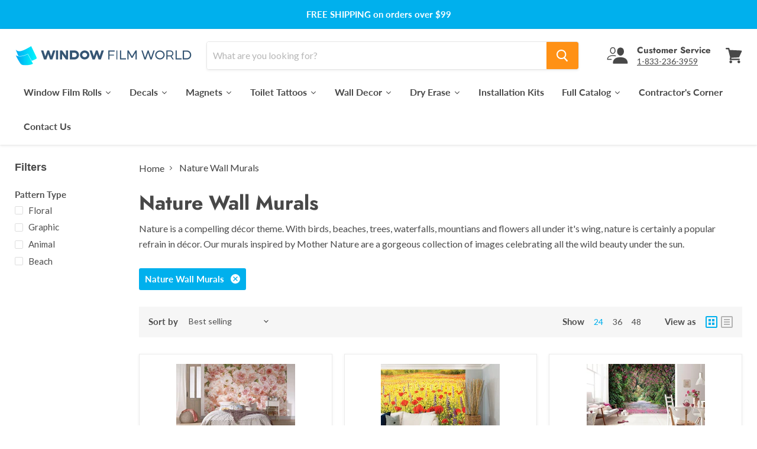

--- FILE ---
content_type: text/html; charset=utf-8
request_url: https://windowfilmworld.com/collections/nature-wall-murals/nature-wall-murals?view=view-24&grid_list
body_size: 85889
content:
<!doctype html>
<html class="no-js no-touch" lang="en">
  <head>
    <script type="text/javascript">
        (function(c,l,a,r,i,t,y){
            c[a]=c[a]||function(){(c[a].q=c[a].q||[]).push(arguments)};
            t=l.createElement(r);t.async=1;t.src="https://www.clarity.ms/tag/"+i;
            y=l.getElementsByTagName(r)[0];y.parentNode.insertBefore(t,y);
        })(window, document, "clarity", "script", "oyfw2l89iz");
    </script>
    <!-- Global site tag (gtag.js) - Google Ads: 1072417170 -->
<script async src="https://www.googletagmanager.com/gtag/js?id=AW-1072417170"></script>
<script>
  window.dataLayer = window.dataLayer || [];
  function gtag(){dataLayer.push(arguments);}
  gtag('js', new Date());

  gtag('config', 'AW-1072417170');
</script>

    <!-- Google Tag Manager -->
      <script>(function(w,d,s,l,i){w[l]=w[l]||[];w[l].push({'gtm.start':
      new Date().getTime(),event:'gtm.js'});var f=d.getElementsByTagName(s)[0],
      j=d.createElement(s),dl=l!='dataLayer'?'&l='+l:'';j.async=true;j.src=
      'https://www.googletagmanager.com/gtm.js?id='+i+dl;f.parentNode.insertBefore(j,f);
      })(window,document,'script','dataLayer','GTM-TPWWTK2K');</script>
    <!-- End Google Tag Manager -->
    
    <meta charset="utf-8">
    <meta http-equiv="x-ua-compatible" content="IE=edge">
    <meta name="facebook-domain-verification" content="vad7zowz1h4vnr1v4hnfb5qtute3lm" />
    
    <link rel="apple-touch-icon" sizes="57x57" href="https://cdn.shopify.com/s/files/1/1553/0873/files/apple-icon-57x57.png">
<link rel="apple-touch-icon" sizes="60x60" href="https://cdn.shopify.com/s/files/1/1553/0873/files/apple-icon-60x60.png">
<link rel="apple-touch-icon" sizes="72x72" href="https://cdn.shopify.com/s/files/1/1553/0873/files/apple-icon-72x72.png">
<link rel="apple-touch-icon" sizes="76x76" href="https://cdn.shopify.com/s/files/1/1553/0873/files/apple-icon-76x76.png">
<link rel="apple-touch-icon" sizes="114x114" href="https://cdn.shopify.com/s/files/1/1553/0873/files/apple-icon-114x114.png">
<link rel="apple-touch-icon" sizes="120x120" href="https://cdn.shopify.com/s/files/1/1553/0873/files/apple-icon-120x120.png">
<link rel="apple-touch-icon" sizes="144x144" href="https://cdn.shopify.com/s/files/1/1553/0873/files/apple-icon-144x144.png">
<link rel="apple-touch-icon" sizes="152x152" href="https://cdn.shopify.com/s/files/1/1553/0873/files/apple-icon-152x152.png">
<link rel="apple-touch-icon" sizes="180x180" href="https://cdn.shopify.com/s/files/1/1553/0873/files/apple-icon-180x180.png">
<link rel="icon" type="image/png" sizes="192x192"  href="https://cdn.shopify.com/s/files/1/1553/0873/files/android-icon-192x192.png">
<link rel="icon" type="image/png" sizes="32x32" href="https://cdn.shopify.com/s/files/1/1553/0873/files/favicon-32x32.png">
<link rel="icon" type="image/png" sizes="96x96" href="https://cdn.shopify.com/s/files/1/1553/0873/files/favicon-96x96.png">
<link rel="icon" type="image/png" sizes="16x16" href="https://cdn.shopify.com/s/files/1/1553/0873/files/favicon-16x16.png">
<meta name="msapplication-TileColor" content="#ffffff">
<meta name="msapplication-TileImage" content="https://cdn.shopify.com/s/files/1/1553/0873/files/ms-icon-144x144.png">
<meta name="theme-color" content="#ffffff">

    
    <link rel="preconnect" href="https://cdn.shopify.com">
    <link rel="preconnect" href="https://fonts.shopifycdn.com">
    <link rel="preconnect" href="https://v.shopify.com">
    <link rel="preconnect" href="https://cdn.shopifycloud.com">
    <title>Nature Wall Murals</title>

    
        


    
      <meta name="description" content="Nature is a compelling décor theme. With birds, beaches, trees, waterfalls, mountians and flowers all under it&#39;s wing, nature is certainly a popular refrain in décor. Our murals inspired by Mother Nature are a gorgeous collection of images celebrating all the wild beauty under the sun. ">
    
    
    
      <meta name="robots" content="noindex" />
      <link rel="canonical" href="https://windowfilmworld.com/collections/nature-wall-murals" />
    

    <meta name="viewport" content="width=device-width">

    
    















<meta property="og:site_name" content="Window Film World">
<meta property="og:url" content="https://windowfilmworld.com/collections/nature-wall-murals/nature-wall-murals">
<meta property="og:title" content="Nature Wall Murals">
<meta property="og:type" content="website">
<meta property="og:description" content="Nature is a compelling décor theme. With birds, beaches, trees, waterfalls, mountians and flowers all under it&#39;s wing, nature is certainly a popular refrain in décor. Our murals inspired by Mother Nature are a gorgeous collection of images celebrating all the wild beauty under the sun. ">













  <meta name="twitter:site" content="@windowfilmworld">








<meta name="twitter:title" content="Nature Wall Murals">
<meta name="twitter:description" content="Nature is a compelling décor theme. With birds, beaches, trees, waterfalls, mountians and flowers all under it&#39;s wing, nature is certainly a popular refrain in décor. Our murals inspired by Mother Nature are a gorgeous collection of images celebrating all the wild beauty under the sun. ">





    <link rel="preload" href="//windowfilmworld.com/cdn/fonts/lato/lato_n7.900f219bc7337bc57a7a2151983f0a4a4d9d5dcf.woff2" as="font" crossorigin="anonymous">
    <link rel="preload" as="style" href="//windowfilmworld.com/cdn/shop/t/15/assets/theme.css?v=161740571419714482841765304573">

    <script>window.performance && window.performance.mark && window.performance.mark('shopify.content_for_header.start');</script><meta name="facebook-domain-verification" content="8rnptvn9yyjfgkotpkos759hfiukkb">
<meta id="shopify-digital-wallet" name="shopify-digital-wallet" content="/15530873/digital_wallets/dialog">
<meta name="shopify-checkout-api-token" content="084250723cd2f7e5c53e5816b6588591">
<meta id="in-context-paypal-metadata" data-shop-id="15530873" data-venmo-supported="false" data-environment="production" data-locale="en_US" data-paypal-v4="true" data-currency="USD">
<link rel="alternate" type="application/atom+xml" title="Feed" href="/collections/nature-wall-murals/nature-wall-murals.atom" />
<link rel="next" href="/collections/nature-wall-murals/nature-wall-murals?page=2&amp;view=view-24">
<link rel="alternate" type="application/json+oembed" href="https://windowfilmworld.com/collections/nature-wall-murals/nature-wall-murals.oembed">
<script async="async" src="/checkouts/internal/preloads.js?locale=en-US"></script>
<link rel="preconnect" href="https://shop.app" crossorigin="anonymous">
<script async="async" src="https://shop.app/checkouts/internal/preloads.js?locale=en-US&shop_id=15530873" crossorigin="anonymous"></script>
<script id="apple-pay-shop-capabilities" type="application/json">{"shopId":15530873,"countryCode":"US","currencyCode":"USD","merchantCapabilities":["supports3DS"],"merchantId":"gid:\/\/shopify\/Shop\/15530873","merchantName":"Window Film World","requiredBillingContactFields":["postalAddress","email","phone"],"requiredShippingContactFields":["postalAddress","email","phone"],"shippingType":"shipping","supportedNetworks":["visa","masterCard","amex"],"total":{"type":"pending","label":"Window Film World","amount":"1.00"},"shopifyPaymentsEnabled":true,"supportsSubscriptions":true}</script>
<script id="shopify-features" type="application/json">{"accessToken":"084250723cd2f7e5c53e5816b6588591","betas":["rich-media-storefront-analytics"],"domain":"windowfilmworld.com","predictiveSearch":true,"shopId":15530873,"locale":"en"}</script>
<script>var Shopify = Shopify || {};
Shopify.shop = "windowfilmworld-com.myshopify.com";
Shopify.locale = "en";
Shopify.currency = {"active":"USD","rate":"1.0"};
Shopify.country = "US";
Shopify.theme = {"name":"Empire with Mega Menu","id":136181088371,"schema_name":"Empire","schema_version":"5.5.1","theme_store_id":838,"role":"main"};
Shopify.theme.handle = "null";
Shopify.theme.style = {"id":null,"handle":null};
Shopify.cdnHost = "windowfilmworld.com/cdn";
Shopify.routes = Shopify.routes || {};
Shopify.routes.root = "/";</script>
<script type="module">!function(o){(o.Shopify=o.Shopify||{}).modules=!0}(window);</script>
<script>!function(o){function n(){var o=[];function n(){o.push(Array.prototype.slice.apply(arguments))}return n.q=o,n}var t=o.Shopify=o.Shopify||{};t.loadFeatures=n(),t.autoloadFeatures=n()}(window);</script>
<script>
  window.ShopifyPay = window.ShopifyPay || {};
  window.ShopifyPay.apiHost = "shop.app\/pay";
  window.ShopifyPay.redirectState = null;
</script>
<script id="shop-js-analytics" type="application/json">{"pageType":"collection"}</script>
<script defer="defer" async type="module" src="//windowfilmworld.com/cdn/shopifycloud/shop-js/modules/v2/client.init-shop-cart-sync_BApSsMSl.en.esm.js"></script>
<script defer="defer" async type="module" src="//windowfilmworld.com/cdn/shopifycloud/shop-js/modules/v2/chunk.common_CBoos6YZ.esm.js"></script>
<script type="module">
  await import("//windowfilmworld.com/cdn/shopifycloud/shop-js/modules/v2/client.init-shop-cart-sync_BApSsMSl.en.esm.js");
await import("//windowfilmworld.com/cdn/shopifycloud/shop-js/modules/v2/chunk.common_CBoos6YZ.esm.js");

  window.Shopify.SignInWithShop?.initShopCartSync?.({"fedCMEnabled":true,"windoidEnabled":true});

</script>
<script>
  window.Shopify = window.Shopify || {};
  if (!window.Shopify.featureAssets) window.Shopify.featureAssets = {};
  window.Shopify.featureAssets['shop-js'] = {"shop-cart-sync":["modules/v2/client.shop-cart-sync_DJczDl9f.en.esm.js","modules/v2/chunk.common_CBoos6YZ.esm.js"],"init-fed-cm":["modules/v2/client.init-fed-cm_BzwGC0Wi.en.esm.js","modules/v2/chunk.common_CBoos6YZ.esm.js"],"init-windoid":["modules/v2/client.init-windoid_BS26ThXS.en.esm.js","modules/v2/chunk.common_CBoos6YZ.esm.js"],"shop-cash-offers":["modules/v2/client.shop-cash-offers_DthCPNIO.en.esm.js","modules/v2/chunk.common_CBoos6YZ.esm.js","modules/v2/chunk.modal_Bu1hFZFC.esm.js"],"shop-button":["modules/v2/client.shop-button_D_JX508o.en.esm.js","modules/v2/chunk.common_CBoos6YZ.esm.js"],"init-shop-email-lookup-coordinator":["modules/v2/client.init-shop-email-lookup-coordinator_DFwWcvrS.en.esm.js","modules/v2/chunk.common_CBoos6YZ.esm.js"],"shop-toast-manager":["modules/v2/client.shop-toast-manager_tEhgP2F9.en.esm.js","modules/v2/chunk.common_CBoos6YZ.esm.js"],"shop-login-button":["modules/v2/client.shop-login-button_DwLgFT0K.en.esm.js","modules/v2/chunk.common_CBoos6YZ.esm.js","modules/v2/chunk.modal_Bu1hFZFC.esm.js"],"avatar":["modules/v2/client.avatar_BTnouDA3.en.esm.js"],"init-shop-cart-sync":["modules/v2/client.init-shop-cart-sync_BApSsMSl.en.esm.js","modules/v2/chunk.common_CBoos6YZ.esm.js"],"pay-button":["modules/v2/client.pay-button_BuNmcIr_.en.esm.js","modules/v2/chunk.common_CBoos6YZ.esm.js"],"init-shop-for-new-customer-accounts":["modules/v2/client.init-shop-for-new-customer-accounts_DrjXSI53.en.esm.js","modules/v2/client.shop-login-button_DwLgFT0K.en.esm.js","modules/v2/chunk.common_CBoos6YZ.esm.js","modules/v2/chunk.modal_Bu1hFZFC.esm.js"],"init-customer-accounts-sign-up":["modules/v2/client.init-customer-accounts-sign-up_TlVCiykN.en.esm.js","modules/v2/client.shop-login-button_DwLgFT0K.en.esm.js","modules/v2/chunk.common_CBoos6YZ.esm.js","modules/v2/chunk.modal_Bu1hFZFC.esm.js"],"shop-follow-button":["modules/v2/client.shop-follow-button_C5D3XtBb.en.esm.js","modules/v2/chunk.common_CBoos6YZ.esm.js","modules/v2/chunk.modal_Bu1hFZFC.esm.js"],"checkout-modal":["modules/v2/client.checkout-modal_8TC_1FUY.en.esm.js","modules/v2/chunk.common_CBoos6YZ.esm.js","modules/v2/chunk.modal_Bu1hFZFC.esm.js"],"init-customer-accounts":["modules/v2/client.init-customer-accounts_C0Oh2ljF.en.esm.js","modules/v2/client.shop-login-button_DwLgFT0K.en.esm.js","modules/v2/chunk.common_CBoos6YZ.esm.js","modules/v2/chunk.modal_Bu1hFZFC.esm.js"],"lead-capture":["modules/v2/client.lead-capture_Cq0gfm7I.en.esm.js","modules/v2/chunk.common_CBoos6YZ.esm.js","modules/v2/chunk.modal_Bu1hFZFC.esm.js"],"shop-login":["modules/v2/client.shop-login_BmtnoEUo.en.esm.js","modules/v2/chunk.common_CBoos6YZ.esm.js","modules/v2/chunk.modal_Bu1hFZFC.esm.js"],"payment-terms":["modules/v2/client.payment-terms_BHOWV7U_.en.esm.js","modules/v2/chunk.common_CBoos6YZ.esm.js","modules/v2/chunk.modal_Bu1hFZFC.esm.js"]};
</script>
<script>(function() {
  var isLoaded = false;
  function asyncLoad() {
    if (isLoaded) return;
    isLoaded = true;
    var urls = ["https:\/\/trust.conversionbear.com\/script?app=trust_badge\u0026shop=windowfilmworld-com.myshopify.com"];
    for (var i = 0; i < urls.length; i++) {
      var s = document.createElement('script');
      s.type = 'text/javascript';
      s.async = true;
      s.src = urls[i];
      var x = document.getElementsByTagName('script')[0];
      x.parentNode.insertBefore(s, x);
    }
  };
  if(window.attachEvent) {
    window.attachEvent('onload', asyncLoad);
  } else {
    window.addEventListener('load', asyncLoad, false);
  }
})();</script>
<script id="__st">var __st={"a":15530873,"offset":-18000,"reqid":"9c42837d-3681-479f-a4dc-193a190d9c6b-1768857173","pageurl":"windowfilmworld.com\/collections\/nature-wall-murals\/nature-wall-murals?view=view-24\u0026grid_list","u":"c15ca6178f11","p":"collection","rtyp":"collection","rid":398731152};</script>
<script>window.ShopifyPaypalV4VisibilityTracking = true;</script>
<script id="captcha-bootstrap">!function(){'use strict';const t='contact',e='account',n='new_comment',o=[[t,t],['blogs',n],['comments',n],[t,'customer']],c=[[e,'customer_login'],[e,'guest_login'],[e,'recover_customer_password'],[e,'create_customer']],r=t=>t.map((([t,e])=>`form[action*='/${t}']:not([data-nocaptcha='true']) input[name='form_type'][value='${e}']`)).join(','),a=t=>()=>t?[...document.querySelectorAll(t)].map((t=>t.form)):[];function s(){const t=[...o],e=r(t);return a(e)}const i='password',u='form_key',d=['recaptcha-v3-token','g-recaptcha-response','h-captcha-response',i],f=()=>{try{return window.sessionStorage}catch{return}},m='__shopify_v',_=t=>t.elements[u];function p(t,e,n=!1){try{const o=window.sessionStorage,c=JSON.parse(o.getItem(e)),{data:r}=function(t){const{data:e,action:n}=t;return t[m]||n?{data:e,action:n}:{data:t,action:n}}(c);for(const[e,n]of Object.entries(r))t.elements[e]&&(t.elements[e].value=n);n&&o.removeItem(e)}catch(o){console.error('form repopulation failed',{error:o})}}const l='form_type',E='cptcha';function T(t){t.dataset[E]=!0}const w=window,h=w.document,L='Shopify',v='ce_forms',y='captcha';let A=!1;((t,e)=>{const n=(g='f06e6c50-85a8-45c8-87d0-21a2b65856fe',I='https://cdn.shopify.com/shopifycloud/storefront-forms-hcaptcha/ce_storefront_forms_captcha_hcaptcha.v1.5.2.iife.js',D={infoText:'Protected by hCaptcha',privacyText:'Privacy',termsText:'Terms'},(t,e,n)=>{const o=w[L][v],c=o.bindForm;if(c)return c(t,g,e,D).then(n);var r;o.q.push([[t,g,e,D],n]),r=I,A||(h.body.append(Object.assign(h.createElement('script'),{id:'captcha-provider',async:!0,src:r})),A=!0)});var g,I,D;w[L]=w[L]||{},w[L][v]=w[L][v]||{},w[L][v].q=[],w[L][y]=w[L][y]||{},w[L][y].protect=function(t,e){n(t,void 0,e),T(t)},Object.freeze(w[L][y]),function(t,e,n,w,h,L){const[v,y,A,g]=function(t,e,n){const i=e?o:[],u=t?c:[],d=[...i,...u],f=r(d),m=r(i),_=r(d.filter((([t,e])=>n.includes(e))));return[a(f),a(m),a(_),s()]}(w,h,L),I=t=>{const e=t.target;return e instanceof HTMLFormElement?e:e&&e.form},D=t=>v().includes(t);t.addEventListener('submit',(t=>{const e=I(t);if(!e)return;const n=D(e)&&!e.dataset.hcaptchaBound&&!e.dataset.recaptchaBound,o=_(e),c=g().includes(e)&&(!o||!o.value);(n||c)&&t.preventDefault(),c&&!n&&(function(t){try{if(!f())return;!function(t){const e=f();if(!e)return;const n=_(t);if(!n)return;const o=n.value;o&&e.removeItem(o)}(t);const e=Array.from(Array(32),(()=>Math.random().toString(36)[2])).join('');!function(t,e){_(t)||t.append(Object.assign(document.createElement('input'),{type:'hidden',name:u})),t.elements[u].value=e}(t,e),function(t,e){const n=f();if(!n)return;const o=[...t.querySelectorAll(`input[type='${i}']`)].map((({name:t})=>t)),c=[...d,...o],r={};for(const[a,s]of new FormData(t).entries())c.includes(a)||(r[a]=s);n.setItem(e,JSON.stringify({[m]:1,action:t.action,data:r}))}(t,e)}catch(e){console.error('failed to persist form',e)}}(e),e.submit())}));const S=(t,e)=>{t&&!t.dataset[E]&&(n(t,e.some((e=>e===t))),T(t))};for(const o of['focusin','change'])t.addEventListener(o,(t=>{const e=I(t);D(e)&&S(e,y())}));const B=e.get('form_key'),M=e.get(l),P=B&&M;t.addEventListener('DOMContentLoaded',(()=>{const t=y();if(P)for(const e of t)e.elements[l].value===M&&p(e,B);[...new Set([...A(),...v().filter((t=>'true'===t.dataset.shopifyCaptcha))])].forEach((e=>S(e,t)))}))}(h,new URLSearchParams(w.location.search),n,t,e,['guest_login'])})(!1,!0)}();</script>
<script integrity="sha256-4kQ18oKyAcykRKYeNunJcIwy7WH5gtpwJnB7kiuLZ1E=" data-source-attribution="shopify.loadfeatures" defer="defer" src="//windowfilmworld.com/cdn/shopifycloud/storefront/assets/storefront/load_feature-a0a9edcb.js" crossorigin="anonymous"></script>
<script crossorigin="anonymous" defer="defer" src="//windowfilmworld.com/cdn/shopifycloud/storefront/assets/shopify_pay/storefront-65b4c6d7.js?v=20250812"></script>
<script data-source-attribution="shopify.dynamic_checkout.dynamic.init">var Shopify=Shopify||{};Shopify.PaymentButton=Shopify.PaymentButton||{isStorefrontPortableWallets:!0,init:function(){window.Shopify.PaymentButton.init=function(){};var t=document.createElement("script");t.src="https://windowfilmworld.com/cdn/shopifycloud/portable-wallets/latest/portable-wallets.en.js",t.type="module",document.head.appendChild(t)}};
</script>
<script data-source-attribution="shopify.dynamic_checkout.buyer_consent">
  function portableWalletsHideBuyerConsent(e){var t=document.getElementById("shopify-buyer-consent"),n=document.getElementById("shopify-subscription-policy-button");t&&n&&(t.classList.add("hidden"),t.setAttribute("aria-hidden","true"),n.removeEventListener("click",e))}function portableWalletsShowBuyerConsent(e){var t=document.getElementById("shopify-buyer-consent"),n=document.getElementById("shopify-subscription-policy-button");t&&n&&(t.classList.remove("hidden"),t.removeAttribute("aria-hidden"),n.addEventListener("click",e))}window.Shopify?.PaymentButton&&(window.Shopify.PaymentButton.hideBuyerConsent=portableWalletsHideBuyerConsent,window.Shopify.PaymentButton.showBuyerConsent=portableWalletsShowBuyerConsent);
</script>
<script data-source-attribution="shopify.dynamic_checkout.cart.bootstrap">document.addEventListener("DOMContentLoaded",(function(){function t(){return document.querySelector("shopify-accelerated-checkout-cart, shopify-accelerated-checkout")}if(t())Shopify.PaymentButton.init();else{new MutationObserver((function(e,n){t()&&(Shopify.PaymentButton.init(),n.disconnect())})).observe(document.body,{childList:!0,subtree:!0})}}));
</script>
<link id="shopify-accelerated-checkout-styles" rel="stylesheet" media="screen" href="https://windowfilmworld.com/cdn/shopifycloud/portable-wallets/latest/accelerated-checkout-backwards-compat.css" crossorigin="anonymous">
<style id="shopify-accelerated-checkout-cart">
        #shopify-buyer-consent {
  margin-top: 1em;
  display: inline-block;
  width: 100%;
}

#shopify-buyer-consent.hidden {
  display: none;
}

#shopify-subscription-policy-button {
  background: none;
  border: none;
  padding: 0;
  text-decoration: underline;
  font-size: inherit;
  cursor: pointer;
}

#shopify-subscription-policy-button::before {
  box-shadow: none;
}

      </style>

<script>window.performance && window.performance.mark && window.performance.mark('shopify.content_for_header.end');</script>
    
    <style>
      :root {
        --pp-bg_color: #f2fcff;
        --pp-heading_color: #0081ae;
        --pp-text_color: #383838;
      }
    </style>

    <link href="//windowfilmworld.com/cdn/shop/t/15/assets/theme.css?v=161740571419714482841765304573" rel="stylesheet" type="text/css" media="all" />
    <link href="//windowfilmworld.com/cdn/shop/t/15/assets/ripple.css?v=89494619418437521891744670174" rel="stylesheet" type="text/css" media="all" />
    <link href="//windowfilmworld.com/cdn/shop/t/15/assets/custom.scss.css?v=138029962554702557501745856212" rel="stylesheet" type="text/css" media="all" />
    <link href="//windowfilmworld.com/cdn/shop/t/15/assets/bootstrap-grid-system.css?v=92599037906664138311744670174" rel="stylesheet" type="text/css" media="all" />
    
    <link rel="stylesheet" href="https://cdnjs.cloudflare.com/ajax/libs/twitter-bootstrap/4.5.3/css/bootstrap-grid.min.css" integrity="sha512-QTQigm89ZvHzwoJ/NgJPghQPegLIwnXuOXWEdAjjOvpE9uaBGeI05+auj0RjYVr86gtMaBJRKi8hWZVsrVe/Ug==" crossorigin="anonymous" />
    <link rel="stylesheet" href="https://cdn.shopify.com/shopifycloud/shopify-plyr/v1.0/shopify-plyr.css">

    
    <script>
      window.Theme = window.Theme || {};
      window.Theme.routes = {
        "root_url": "/",
        "account_url": "/account",
        "account_login_url": "/account/login",
        "account_logout_url": "/account/logout",
        "account_register_url": "/account/register",
        "account_addresses_url": "/account/addresses",
        "collections_url": "/collections",
        "all_products_collection_url": "/collections/all",
        "search_url": "/search",
        "cart_url": "/cart",
        "cart_add_url": "/cart/add",
        "cart_change_url": "/cart/change",
        "cart_clear_url": "/cart/clear",
        "product_recommendations_url": "/recommendations/products",
      };
    </script>


<script>window.is_hulkpo_installed=false</script> 
  <script type="text/javascript">
    (function(c,l,a,r,i,t,y){
        c[a]=c[a]||function(){(c[a].q=c[a].q||[]).push(arguments)};
        t=l.createElement(r);t.async=1;t.src="https://www.clarity.ms/tag/"+i;
        y=l.getElementsByTagName(r)[0];y.parentNode.insertBefore(t,y);
    })(window, document, "clarity", "script", "rqtwwjc7lj");
</script>
  <!-- BEGIN app block: shopify://apps/helium-customer-fields/blocks/app-embed/bab58598-3e6a-4377-aaaa-97189b15f131 -->







































<script>
  if ('CF' in window) {
    window.CF.appEmbedEnabled = true;
  } else {
    window.CF = {
      appEmbedEnabled: true,
    };
  }

  window.CF.editAccountFormId = "xPtk8m";
  window.CF.registrationFormId = "xPtk8m";
</script>

<!-- BEGIN app snippet: patch-registration-links -->







































<script>
  function patchRegistrationLinks() {
    const PATCHABLE_LINKS_SELECTOR = 'a[href*="/account/register"]';

    const search = new URLSearchParams(window.location.search);
    const checkoutUrl = search.get('checkout_url');
    const returnUrl = search.get('return_url');

    const redirectUrl = checkoutUrl || returnUrl;
    if (!redirectUrl) return;

    const registrationLinks = Array.from(document.querySelectorAll(PATCHABLE_LINKS_SELECTOR));
    registrationLinks.forEach(link => {
      const url = new URL(link.href);

      url.searchParams.set('return_url', redirectUrl);

      link.href = url.href;
    });
  }

  if (['complete', 'interactive', 'loaded'].includes(document.readyState)) {
    patchRegistrationLinks();
  } else {
    document.addEventListener('DOMContentLoaded', () => patchRegistrationLinks());
  }
</script><!-- END app snippet -->
<!-- BEGIN app snippet: patch-login-grecaptcha-conflict -->







































<script>
  // Fixes a problem where both grecaptcha and hcaptcha response fields are included in the /account/login form submission
  // resulting in a 404 on the /challenge page.
  // This is caused by our triggerShopifyRecaptchaLoad function in initialize-forms.liquid.ejs
  // The fix itself just removes the unnecessary g-recaptcha-response input

  function patchLoginGrecaptchaConflict() {
    Array.from(document.querySelectorAll('form')).forEach(form => {
      form.addEventListener('submit', e => {
        const grecaptchaResponse = form.querySelector('[name="g-recaptcha-response"]');
        const hcaptchaResponse = form.querySelector('[name="h-captcha-response"]');

        if (grecaptchaResponse && hcaptchaResponse) {
          // Can't use both. Only keep hcaptcha response field.
          grecaptchaResponse.parentElement.removeChild(grecaptchaResponse);
        }
      })
    })
  }

  if (['complete', 'interactive', 'loaded'].includes(document.readyState)) {
    patchLoginGrecaptchaConflict();
  } else {
    document.addEventListener('DOMContentLoaded', () => patchLoginGrecaptchaConflict());
  }
</script><!-- END app snippet -->
<!-- BEGIN app snippet: embed-data -->


























































<script>
  window.CF.version = "5.1.3";
  window.CF.environment = 
  {
  
  "domain": "windowfilmworld-com.myshopify.com",
  "servicesToken": "1768857173:62a52a461493d7f9644c95aa4e9e685a2a52d0695661c4f4018e5b4758c59461",
  "baseApiUrl": "https:\/\/app.customerfields.com",
  "captchaSiteKey": "6LecfM0pAAAAAFICUiIyXjDnRzRlu-8lc9DPeewW",
  "captchaEnabled": true,
  "proxyPath": "\/tools\/customr",
  "countries": [{"name":"Afghanistan","code":"AF"},{"name":"Åland Islands","code":"AX"},{"name":"Albania","code":"AL"},{"name":"Algeria","code":"DZ"},{"name":"Andorra","code":"AD"},{"name":"Angola","code":"AO"},{"name":"Anguilla","code":"AI"},{"name":"Antigua \u0026 Barbuda","code":"AG"},{"name":"Argentina","code":"AR","provinces":[{"name":"Buenos Aires Province","code":"B"},{"name":"Catamarca","code":"K"},{"name":"Chaco","code":"H"},{"name":"Chubut","code":"U"},{"name":"Buenos Aires (Autonomous City)","code":"C"},{"name":"Córdoba","code":"X"},{"name":"Corrientes","code":"W"},{"name":"Entre Ríos","code":"E"},{"name":"Formosa","code":"P"},{"name":"Jujuy","code":"Y"},{"name":"La Pampa","code":"L"},{"name":"La Rioja","code":"F"},{"name":"Mendoza","code":"M"},{"name":"Misiones","code":"N"},{"name":"Neuquén","code":"Q"},{"name":"Río Negro","code":"R"},{"name":"Salta","code":"A"},{"name":"San Juan","code":"J"},{"name":"San Luis","code":"D"},{"name":"Santa Cruz","code":"Z"},{"name":"Santa Fe","code":"S"},{"name":"Santiago del Estero","code":"G"},{"name":"Tierra del Fuego","code":"V"},{"name":"Tucumán","code":"T"}]},{"name":"Armenia","code":"AM"},{"name":"Aruba","code":"AW"},{"name":"Ascension Island","code":"AC"},{"name":"Australia","code":"AU","provinces":[{"name":"Australian Capital Territory","code":"ACT"},{"name":"New South Wales","code":"NSW"},{"name":"Northern Territory","code":"NT"},{"name":"Queensland","code":"QLD"},{"name":"South Australia","code":"SA"},{"name":"Tasmania","code":"TAS"},{"name":"Victoria","code":"VIC"},{"name":"Western Australia","code":"WA"}]},{"name":"Austria","code":"AT"},{"name":"Azerbaijan","code":"AZ"},{"name":"Bahamas","code":"BS"},{"name":"Bahrain","code":"BH"},{"name":"Bangladesh","code":"BD"},{"name":"Barbados","code":"BB"},{"name":"Belarus","code":"BY"},{"name":"Belgium","code":"BE"},{"name":"Belize","code":"BZ"},{"name":"Benin","code":"BJ"},{"name":"Bermuda","code":"BM"},{"name":"Bhutan","code":"BT"},{"name":"Bolivia","code":"BO"},{"name":"Bosnia \u0026 Herzegovina","code":"BA"},{"name":"Botswana","code":"BW"},{"name":"Brazil","code":"BR","provinces":[{"name":"Acre","code":"AC"},{"name":"Alagoas","code":"AL"},{"name":"Amapá","code":"AP"},{"name":"Amazonas","code":"AM"},{"name":"Bahia","code":"BA"},{"name":"Ceará","code":"CE"},{"name":"Federal District","code":"DF"},{"name":"Espírito Santo","code":"ES"},{"name":"Goiás","code":"GO"},{"name":"Maranhão","code":"MA"},{"name":"Mato Grosso","code":"MT"},{"name":"Mato Grosso do Sul","code":"MS"},{"name":"Minas Gerais","code":"MG"},{"name":"Pará","code":"PA"},{"name":"Paraíba","code":"PB"},{"name":"Paraná","code":"PR"},{"name":"Pernambuco","code":"PE"},{"name":"Piauí","code":"PI"},{"name":"Rio Grande do Norte","code":"RN"},{"name":"Rio Grande do Sul","code":"RS"},{"name":"Rio de Janeiro","code":"RJ"},{"name":"Rondônia","code":"RO"},{"name":"Roraima","code":"RR"},{"name":"Santa Catarina","code":"SC"},{"name":"São Paulo","code":"SP"},{"name":"Sergipe","code":"SE"},{"name":"Tocantins","code":"TO"}]},{"name":"British Indian Ocean Territory","code":"IO"},{"name":"British Virgin Islands","code":"VG"},{"name":"Brunei","code":"BN"},{"name":"Bulgaria","code":"BG"},{"name":"Burkina Faso","code":"BF"},{"name":"Burundi","code":"BI"},{"name":"Cambodia","code":"KH"},{"name":"Cameroon","code":"CM"},{"name":"Canada","code":"CA","provinces":[{"name":"Alberta","code":"AB"},{"name":"British Columbia","code":"BC"},{"name":"Manitoba","code":"MB"},{"name":"New Brunswick","code":"NB"},{"name":"Newfoundland and Labrador","code":"NL"},{"name":"Northwest Territories","code":"NT"},{"name":"Nova Scotia","code":"NS"},{"name":"Nunavut","code":"NU"},{"name":"Ontario","code":"ON"},{"name":"Prince Edward Island","code":"PE"},{"name":"Quebec","code":"QC"},{"name":"Saskatchewan","code":"SK"},{"name":"Yukon","code":"YT"}]},{"name":"Cape Verde","code":"CV"},{"name":"Caribbean Netherlands","code":"BQ"},{"name":"Cayman Islands","code":"KY"},{"name":"Central African Republic","code":"CF"},{"name":"Chad","code":"TD"},{"name":"Chile","code":"CL","provinces":[{"name":"Arica y Parinacota","code":"AP"},{"name":"Tarapacá","code":"TA"},{"name":"Antofagasta","code":"AN"},{"name":"Atacama","code":"AT"},{"name":"Coquimbo","code":"CO"},{"name":"Valparaíso","code":"VS"},{"name":"Santiago Metropolitan","code":"RM"},{"name":"Libertador General Bernardo O’Higgins","code":"LI"},{"name":"Maule","code":"ML"},{"name":"Ñuble","code":"NB"},{"name":"Bío Bío","code":"BI"},{"name":"Araucanía","code":"AR"},{"name":"Los Ríos","code":"LR"},{"name":"Los Lagos","code":"LL"},{"name":"Aysén","code":"AI"},{"name":"Magallanes Region","code":"MA"}]},{"name":"China","code":"CN","provinces":[{"name":"Anhui","code":"AH"},{"name":"Beijing","code":"BJ"},{"name":"Chongqing","code":"CQ"},{"name":"Fujian","code":"FJ"},{"name":"Gansu","code":"GS"},{"name":"Guangdong","code":"GD"},{"name":"Guangxi","code":"GX"},{"name":"Guizhou","code":"GZ"},{"name":"Hainan","code":"HI"},{"name":"Hebei","code":"HE"},{"name":"Heilongjiang","code":"HL"},{"name":"Henan","code":"HA"},{"name":"Hubei","code":"HB"},{"name":"Hunan","code":"HN"},{"name":"Inner Mongolia","code":"NM"},{"name":"Jiangsu","code":"JS"},{"name":"Jiangxi","code":"JX"},{"name":"Jilin","code":"JL"},{"name":"Liaoning","code":"LN"},{"name":"Ningxia","code":"NX"},{"name":"Qinghai","code":"QH"},{"name":"Shaanxi","code":"SN"},{"name":"Shandong","code":"SD"},{"name":"Shanghai","code":"SH"},{"name":"Shanxi","code":"SX"},{"name":"Sichuan","code":"SC"},{"name":"Tianjin","code":"TJ"},{"name":"Xinjiang","code":"XJ"},{"name":"Tibet","code":"YZ"},{"name":"Yunnan","code":"YN"},{"name":"Zhejiang","code":"ZJ"}]},{"name":"Christmas Island","code":"CX"},{"name":"Cocos (Keeling) Islands","code":"CC"},{"name":"Colombia","code":"CO","provinces":[{"name":"Capital District","code":"DC"},{"name":"Amazonas","code":"AMA"},{"name":"Antioquia","code":"ANT"},{"name":"Arauca","code":"ARA"},{"name":"Atlántico","code":"ATL"},{"name":"Bolívar","code":"BOL"},{"name":"Boyacá","code":"BOY"},{"name":"Caldas","code":"CAL"},{"name":"Caquetá","code":"CAQ"},{"name":"Casanare","code":"CAS"},{"name":"Cauca","code":"CAU"},{"name":"Cesar","code":"CES"},{"name":"Chocó","code":"CHO"},{"name":"Córdoba","code":"COR"},{"name":"Cundinamarca","code":"CUN"},{"name":"Guainía","code":"GUA"},{"name":"Guaviare","code":"GUV"},{"name":"Huila","code":"HUI"},{"name":"La Guajira","code":"LAG"},{"name":"Magdalena","code":"MAG"},{"name":"Meta","code":"MET"},{"name":"Nariño","code":"NAR"},{"name":"Norte de Santander","code":"NSA"},{"name":"Putumayo","code":"PUT"},{"name":"Quindío","code":"QUI"},{"name":"Risaralda","code":"RIS"},{"name":"San Andrés \u0026 Providencia","code":"SAP"},{"name":"Santander","code":"SAN"},{"name":"Sucre","code":"SUC"},{"name":"Tolima","code":"TOL"},{"name":"Valle del Cauca","code":"VAC"},{"name":"Vaupés","code":"VAU"},{"name":"Vichada","code":"VID"}]},{"name":"Comoros","code":"KM"},{"name":"Congo - Brazzaville","code":"CG"},{"name":"Congo - Kinshasa","code":"CD"},{"name":"Cook Islands","code":"CK"},{"name":"Costa Rica","code":"CR","provinces":[{"name":"Alajuela","code":"CR-A"},{"name":"Cartago","code":"CR-C"},{"name":"Guanacaste","code":"CR-G"},{"name":"Heredia","code":"CR-H"},{"name":"Limón","code":"CR-L"},{"name":"Puntarenas","code":"CR-P"},{"name":"San José","code":"CR-SJ"}]},{"name":"Croatia","code":"HR"},{"name":"Curaçao","code":"CW"},{"name":"Cyprus","code":"CY"},{"name":"Czechia","code":"CZ"},{"name":"Côte d’Ivoire","code":"CI"},{"name":"Denmark","code":"DK"},{"name":"Djibouti","code":"DJ"},{"name":"Dominica","code":"DM"},{"name":"Dominican Republic","code":"DO"},{"name":"Ecuador","code":"EC"},{"name":"Egypt","code":"EG","provinces":[{"name":"6th of October","code":"SU"},{"name":"Al Sharqia","code":"SHR"},{"name":"Alexandria","code":"ALX"},{"name":"Aswan","code":"ASN"},{"name":"Asyut","code":"AST"},{"name":"Beheira","code":"BH"},{"name":"Beni Suef","code":"BNS"},{"name":"Cairo","code":"C"},{"name":"Dakahlia","code":"DK"},{"name":"Damietta","code":"DT"},{"name":"Faiyum","code":"FYM"},{"name":"Gharbia","code":"GH"},{"name":"Giza","code":"GZ"},{"name":"Helwan","code":"HU"},{"name":"Ismailia","code":"IS"},{"name":"Kafr el-Sheikh","code":"KFS"},{"name":"Luxor","code":"LX"},{"name":"Matrouh","code":"MT"},{"name":"Minya","code":"MN"},{"name":"Monufia","code":"MNF"},{"name":"New Valley","code":"WAD"},{"name":"North Sinai","code":"SIN"},{"name":"Port Said","code":"PTS"},{"name":"Qalyubia","code":"KB"},{"name":"Qena","code":"KN"},{"name":"Red Sea","code":"BA"},{"name":"Sohag","code":"SHG"},{"name":"South Sinai","code":"JS"},{"name":"Suez","code":"SUZ"}]},{"name":"El Salvador","code":"SV","provinces":[{"name":"Ahuachapán","code":"SV-AH"},{"name":"Cabañas","code":"SV-CA"},{"name":"Chalatenango","code":"SV-CH"},{"name":"Cuscatlán","code":"SV-CU"},{"name":"La Libertad","code":"SV-LI"},{"name":"La Paz","code":"SV-PA"},{"name":"La Unión","code":"SV-UN"},{"name":"Morazán","code":"SV-MO"},{"name":"San Miguel","code":"SV-SM"},{"name":"San Salvador","code":"SV-SS"},{"name":"San Vicente","code":"SV-SV"},{"name":"Santa Ana","code":"SV-SA"},{"name":"Sonsonate","code":"SV-SO"},{"name":"Usulután","code":"SV-US"}]},{"name":"Equatorial Guinea","code":"GQ"},{"name":"Eritrea","code":"ER"},{"name":"Estonia","code":"EE"},{"name":"Eswatini","code":"SZ"},{"name":"Ethiopia","code":"ET"},{"name":"Falkland Islands","code":"FK"},{"name":"Faroe Islands","code":"FO"},{"name":"Fiji","code":"FJ"},{"name":"Finland","code":"FI"},{"name":"France","code":"FR"},{"name":"French Guiana","code":"GF"},{"name":"French Polynesia","code":"PF"},{"name":"French Southern Territories","code":"TF"},{"name":"Gabon","code":"GA"},{"name":"Gambia","code":"GM"},{"name":"Georgia","code":"GE"},{"name":"Germany","code":"DE"},{"name":"Ghana","code":"GH"},{"name":"Gibraltar","code":"GI"},{"name":"Greece","code":"GR"},{"name":"Greenland","code":"GL"},{"name":"Grenada","code":"GD"},{"name":"Guadeloupe","code":"GP"},{"name":"Guatemala","code":"GT","provinces":[{"name":"Alta Verapaz","code":"AVE"},{"name":"Baja Verapaz","code":"BVE"},{"name":"Chimaltenango","code":"CMT"},{"name":"Chiquimula","code":"CQM"},{"name":"El Progreso","code":"EPR"},{"name":"Escuintla","code":"ESC"},{"name":"Guatemala","code":"GUA"},{"name":"Huehuetenango","code":"HUE"},{"name":"Izabal","code":"IZA"},{"name":"Jalapa","code":"JAL"},{"name":"Jutiapa","code":"JUT"},{"name":"Petén","code":"PET"},{"name":"Quetzaltenango","code":"QUE"},{"name":"Quiché","code":"QUI"},{"name":"Retalhuleu","code":"RET"},{"name":"Sacatepéquez","code":"SAC"},{"name":"San Marcos","code":"SMA"},{"name":"Santa Rosa","code":"SRO"},{"name":"Sololá","code":"SOL"},{"name":"Suchitepéquez","code":"SUC"},{"name":"Totonicapán","code":"TOT"},{"name":"Zacapa","code":"ZAC"}]},{"name":"Guernsey","code":"GG"},{"name":"Guinea","code":"GN"},{"name":"Guinea-Bissau","code":"GW"},{"name":"Guyana","code":"GY"},{"name":"Haiti","code":"HT"},{"name":"Honduras","code":"HN"},{"name":"Hong Kong SAR","code":"HK","provinces":[{"name":"Hong Kong Island","code":"HK"},{"name":"Kowloon","code":"KL"},{"name":"New Territories","code":"NT"}]},{"name":"Hungary","code":"HU"},{"name":"Iceland","code":"IS"},{"name":"India","code":"IN","provinces":[{"name":"Andaman and Nicobar Islands","code":"AN"},{"name":"Andhra Pradesh","code":"AP"},{"name":"Arunachal Pradesh","code":"AR"},{"name":"Assam","code":"AS"},{"name":"Bihar","code":"BR"},{"name":"Chandigarh","code":"CH"},{"name":"Chhattisgarh","code":"CG"},{"name":"Dadra and Nagar Haveli","code":"DN"},{"name":"Daman and Diu","code":"DD"},{"name":"Delhi","code":"DL"},{"name":"Goa","code":"GA"},{"name":"Gujarat","code":"GJ"},{"name":"Haryana","code":"HR"},{"name":"Himachal Pradesh","code":"HP"},{"name":"Jammu and Kashmir","code":"JK"},{"name":"Jharkhand","code":"JH"},{"name":"Karnataka","code":"KA"},{"name":"Kerala","code":"KL"},{"name":"Ladakh","code":"LA"},{"name":"Lakshadweep","code":"LD"},{"name":"Madhya Pradesh","code":"MP"},{"name":"Maharashtra","code":"MH"},{"name":"Manipur","code":"MN"},{"name":"Meghalaya","code":"ML"},{"name":"Mizoram","code":"MZ"},{"name":"Nagaland","code":"NL"},{"name":"Odisha","code":"OR"},{"name":"Puducherry","code":"PY"},{"name":"Punjab","code":"PB"},{"name":"Rajasthan","code":"RJ"},{"name":"Sikkim","code":"SK"},{"name":"Tamil Nadu","code":"TN"},{"name":"Telangana","code":"TS"},{"name":"Tripura","code":"TR"},{"name":"Uttar Pradesh","code":"UP"},{"name":"Uttarakhand","code":"UK"},{"name":"West Bengal","code":"WB"}]},{"name":"Indonesia","code":"ID","provinces":[{"name":"Aceh","code":"AC"},{"name":"Bali","code":"BA"},{"name":"Bangka–Belitung Islands","code":"BB"},{"name":"Banten","code":"BT"},{"name":"Bengkulu","code":"BE"},{"name":"Gorontalo","code":"GO"},{"name":"Jakarta","code":"JK"},{"name":"Jambi","code":"JA"},{"name":"West Java","code":"JB"},{"name":"Central Java","code":"JT"},{"name":"East Java","code":"JI"},{"name":"West Kalimantan","code":"KB"},{"name":"South Kalimantan","code":"KS"},{"name":"Central Kalimantan","code":"KT"},{"name":"East Kalimantan","code":"KI"},{"name":"North Kalimantan","code":"KU"},{"name":"Riau Islands","code":"KR"},{"name":"Lampung","code":"LA"},{"name":"Maluku","code":"MA"},{"name":"North Maluku","code":"MU"},{"name":"North Sumatra","code":"SU"},{"name":"West Nusa Tenggara","code":"NB"},{"name":"East Nusa Tenggara","code":"NT"},{"name":"Papua","code":"PA"},{"name":"West Papua","code":"PB"},{"name":"Riau","code":"RI"},{"name":"South Sumatra","code":"SS"},{"name":"West Sulawesi","code":"SR"},{"name":"South Sulawesi","code":"SN"},{"name":"Central Sulawesi","code":"ST"},{"name":"Southeast Sulawesi","code":"SG"},{"name":"North Sulawesi","code":"SA"},{"name":"West Sumatra","code":"SB"},{"name":"Yogyakarta","code":"YO"}]},{"name":"Iraq","code":"IQ"},{"name":"Ireland","code":"IE","provinces":[{"name":"Carlow","code":"CW"},{"name":"Cavan","code":"CN"},{"name":"Clare","code":"CE"},{"name":"Cork","code":"CO"},{"name":"Donegal","code":"DL"},{"name":"Dublin","code":"D"},{"name":"Galway","code":"G"},{"name":"Kerry","code":"KY"},{"name":"Kildare","code":"KE"},{"name":"Kilkenny","code":"KK"},{"name":"Laois","code":"LS"},{"name":"Leitrim","code":"LM"},{"name":"Limerick","code":"LK"},{"name":"Longford","code":"LD"},{"name":"Louth","code":"LH"},{"name":"Mayo","code":"MO"},{"name":"Meath","code":"MH"},{"name":"Monaghan","code":"MN"},{"name":"Offaly","code":"OY"},{"name":"Roscommon","code":"RN"},{"name":"Sligo","code":"SO"},{"name":"Tipperary","code":"TA"},{"name":"Waterford","code":"WD"},{"name":"Westmeath","code":"WH"},{"name":"Wexford","code":"WX"},{"name":"Wicklow","code":"WW"}]},{"name":"Isle of Man","code":"IM"},{"name":"Israel","code":"IL"},{"name":"Italy","code":"IT","provinces":[{"name":"Agrigento","code":"AG"},{"name":"Alessandria","code":"AL"},{"name":"Ancona","code":"AN"},{"name":"Aosta Valley","code":"AO"},{"name":"Arezzo","code":"AR"},{"name":"Ascoli Piceno","code":"AP"},{"name":"Asti","code":"AT"},{"name":"Avellino","code":"AV"},{"name":"Bari","code":"BA"},{"name":"Barletta-Andria-Trani","code":"BT"},{"name":"Belluno","code":"BL"},{"name":"Benevento","code":"BN"},{"name":"Bergamo","code":"BG"},{"name":"Biella","code":"BI"},{"name":"Bologna","code":"BO"},{"name":"South Tyrol","code":"BZ"},{"name":"Brescia","code":"BS"},{"name":"Brindisi","code":"BR"},{"name":"Cagliari","code":"CA"},{"name":"Caltanissetta","code":"CL"},{"name":"Campobasso","code":"CB"},{"name":"Carbonia-Iglesias","code":"CI"},{"name":"Caserta","code":"CE"},{"name":"Catania","code":"CT"},{"name":"Catanzaro","code":"CZ"},{"name":"Chieti","code":"CH"},{"name":"Como","code":"CO"},{"name":"Cosenza","code":"CS"},{"name":"Cremona","code":"CR"},{"name":"Crotone","code":"KR"},{"name":"Cuneo","code":"CN"},{"name":"Enna","code":"EN"},{"name":"Fermo","code":"FM"},{"name":"Ferrara","code":"FE"},{"name":"Florence","code":"FI"},{"name":"Foggia","code":"FG"},{"name":"Forlì-Cesena","code":"FC"},{"name":"Frosinone","code":"FR"},{"name":"Genoa","code":"GE"},{"name":"Gorizia","code":"GO"},{"name":"Grosseto","code":"GR"},{"name":"Imperia","code":"IM"},{"name":"Isernia","code":"IS"},{"name":"L’Aquila","code":"AQ"},{"name":"La Spezia","code":"SP"},{"name":"Latina","code":"LT"},{"name":"Lecce","code":"LE"},{"name":"Lecco","code":"LC"},{"name":"Livorno","code":"LI"},{"name":"Lodi","code":"LO"},{"name":"Lucca","code":"LU"},{"name":"Macerata","code":"MC"},{"name":"Mantua","code":"MN"},{"name":"Massa and Carrara","code":"MS"},{"name":"Matera","code":"MT"},{"name":"Medio Campidano","code":"VS"},{"name":"Messina","code":"ME"},{"name":"Milan","code":"MI"},{"name":"Modena","code":"MO"},{"name":"Monza and Brianza","code":"MB"},{"name":"Naples","code":"NA"},{"name":"Novara","code":"NO"},{"name":"Nuoro","code":"NU"},{"name":"Ogliastra","code":"OG"},{"name":"Olbia-Tempio","code":"OT"},{"name":"Oristano","code":"OR"},{"name":"Padua","code":"PD"},{"name":"Palermo","code":"PA"},{"name":"Parma","code":"PR"},{"name":"Pavia","code":"PV"},{"name":"Perugia","code":"PG"},{"name":"Pesaro and Urbino","code":"PU"},{"name":"Pescara","code":"PE"},{"name":"Piacenza","code":"PC"},{"name":"Pisa","code":"PI"},{"name":"Pistoia","code":"PT"},{"name":"Pordenone","code":"PN"},{"name":"Potenza","code":"PZ"},{"name":"Prato","code":"PO"},{"name":"Ragusa","code":"RG"},{"name":"Ravenna","code":"RA"},{"name":"Reggio Calabria","code":"RC"},{"name":"Reggio Emilia","code":"RE"},{"name":"Rieti","code":"RI"},{"name":"Rimini","code":"RN"},{"name":"Rome","code":"RM"},{"name":"Rovigo","code":"RO"},{"name":"Salerno","code":"SA"},{"name":"Sassari","code":"SS"},{"name":"Savona","code":"SV"},{"name":"Siena","code":"SI"},{"name":"Syracuse","code":"SR"},{"name":"Sondrio","code":"SO"},{"name":"Taranto","code":"TA"},{"name":"Teramo","code":"TE"},{"name":"Terni","code":"TR"},{"name":"Turin","code":"TO"},{"name":"Trapani","code":"TP"},{"name":"Trentino","code":"TN"},{"name":"Treviso","code":"TV"},{"name":"Trieste","code":"TS"},{"name":"Udine","code":"UD"},{"name":"Varese","code":"VA"},{"name":"Venice","code":"VE"},{"name":"Verbano-Cusio-Ossola","code":"VB"},{"name":"Vercelli","code":"VC"},{"name":"Verona","code":"VR"},{"name":"Vibo Valentia","code":"VV"},{"name":"Vicenza","code":"VI"},{"name":"Viterbo","code":"VT"}]},{"name":"Jamaica","code":"JM"},{"name":"Japan","code":"JP","provinces":[{"name":"Hokkaido","code":"JP-01"},{"name":"Aomori","code":"JP-02"},{"name":"Iwate","code":"JP-03"},{"name":"Miyagi","code":"JP-04"},{"name":"Akita","code":"JP-05"},{"name":"Yamagata","code":"JP-06"},{"name":"Fukushima","code":"JP-07"},{"name":"Ibaraki","code":"JP-08"},{"name":"Tochigi","code":"JP-09"},{"name":"Gunma","code":"JP-10"},{"name":"Saitama","code":"JP-11"},{"name":"Chiba","code":"JP-12"},{"name":"Tokyo","code":"JP-13"},{"name":"Kanagawa","code":"JP-14"},{"name":"Niigata","code":"JP-15"},{"name":"Toyama","code":"JP-16"},{"name":"Ishikawa","code":"JP-17"},{"name":"Fukui","code":"JP-18"},{"name":"Yamanashi","code":"JP-19"},{"name":"Nagano","code":"JP-20"},{"name":"Gifu","code":"JP-21"},{"name":"Shizuoka","code":"JP-22"},{"name":"Aichi","code":"JP-23"},{"name":"Mie","code":"JP-24"},{"name":"Shiga","code":"JP-25"},{"name":"Kyoto","code":"JP-26"},{"name":"Osaka","code":"JP-27"},{"name":"Hyogo","code":"JP-28"},{"name":"Nara","code":"JP-29"},{"name":"Wakayama","code":"JP-30"},{"name":"Tottori","code":"JP-31"},{"name":"Shimane","code":"JP-32"},{"name":"Okayama","code":"JP-33"},{"name":"Hiroshima","code":"JP-34"},{"name":"Yamaguchi","code":"JP-35"},{"name":"Tokushima","code":"JP-36"},{"name":"Kagawa","code":"JP-37"},{"name":"Ehime","code":"JP-38"},{"name":"Kochi","code":"JP-39"},{"name":"Fukuoka","code":"JP-40"},{"name":"Saga","code":"JP-41"},{"name":"Nagasaki","code":"JP-42"},{"name":"Kumamoto","code":"JP-43"},{"name":"Oita","code":"JP-44"},{"name":"Miyazaki","code":"JP-45"},{"name":"Kagoshima","code":"JP-46"},{"name":"Okinawa","code":"JP-47"}]},{"name":"Jersey","code":"JE"},{"name":"Jordan","code":"JO"},{"name":"Kazakhstan","code":"KZ"},{"name":"Kenya","code":"KE"},{"name":"Kiribati","code":"KI"},{"name":"Kosovo","code":"XK"},{"name":"Kuwait","code":"KW","provinces":[{"name":"Al Ahmadi","code":"KW-AH"},{"name":"Al Asimah","code":"KW-KU"},{"name":"Al Farwaniyah","code":"KW-FA"},{"name":"Al Jahra","code":"KW-JA"},{"name":"Hawalli","code":"KW-HA"},{"name":"Mubarak Al-Kabeer","code":"KW-MU"}]},{"name":"Kyrgyzstan","code":"KG"},{"name":"Laos","code":"LA"},{"name":"Latvia","code":"LV"},{"name":"Lebanon","code":"LB"},{"name":"Lesotho","code":"LS"},{"name":"Liberia","code":"LR"},{"name":"Libya","code":"LY"},{"name":"Liechtenstein","code":"LI"},{"name":"Lithuania","code":"LT"},{"name":"Luxembourg","code":"LU"},{"name":"Macao SAR","code":"MO"},{"name":"Madagascar","code":"MG"},{"name":"Malawi","code":"MW"},{"name":"Malaysia","code":"MY","provinces":[{"name":"Johor","code":"JHR"},{"name":"Kedah","code":"KDH"},{"name":"Kelantan","code":"KTN"},{"name":"Kuala Lumpur","code":"KUL"},{"name":"Labuan","code":"LBN"},{"name":"Malacca","code":"MLK"},{"name":"Negeri Sembilan","code":"NSN"},{"name":"Pahang","code":"PHG"},{"name":"Penang","code":"PNG"},{"name":"Perak","code":"PRK"},{"name":"Perlis","code":"PLS"},{"name":"Putrajaya","code":"PJY"},{"name":"Sabah","code":"SBH"},{"name":"Sarawak","code":"SWK"},{"name":"Selangor","code":"SGR"},{"name":"Terengganu","code":"TRG"}]},{"name":"Maldives","code":"MV"},{"name":"Mali","code":"ML"},{"name":"Malta","code":"MT"},{"name":"Martinique","code":"MQ"},{"name":"Mauritania","code":"MR"},{"name":"Mauritius","code":"MU"},{"name":"Mayotte","code":"YT"},{"name":"Mexico","code":"MX","provinces":[{"name":"Aguascalientes","code":"AGS"},{"name":"Baja California","code":"BC"},{"name":"Baja California Sur","code":"BCS"},{"name":"Campeche","code":"CAMP"},{"name":"Chiapas","code":"CHIS"},{"name":"Chihuahua","code":"CHIH"},{"name":"Ciudad de Mexico","code":"DF"},{"name":"Coahuila","code":"COAH"},{"name":"Colima","code":"COL"},{"name":"Durango","code":"DGO"},{"name":"Guanajuato","code":"GTO"},{"name":"Guerrero","code":"GRO"},{"name":"Hidalgo","code":"HGO"},{"name":"Jalisco","code":"JAL"},{"name":"Mexico State","code":"MEX"},{"name":"Michoacán","code":"MICH"},{"name":"Morelos","code":"MOR"},{"name":"Nayarit","code":"NAY"},{"name":"Nuevo León","code":"NL"},{"name":"Oaxaca","code":"OAX"},{"name":"Puebla","code":"PUE"},{"name":"Querétaro","code":"QRO"},{"name":"Quintana Roo","code":"Q ROO"},{"name":"San Luis Potosí","code":"SLP"},{"name":"Sinaloa","code":"SIN"},{"name":"Sonora","code":"SON"},{"name":"Tabasco","code":"TAB"},{"name":"Tamaulipas","code":"TAMPS"},{"name":"Tlaxcala","code":"TLAX"},{"name":"Veracruz","code":"VER"},{"name":"Yucatán","code":"YUC"},{"name":"Zacatecas","code":"ZAC"}]},{"name":"Moldova","code":"MD"},{"name":"Monaco","code":"MC"},{"name":"Mongolia","code":"MN"},{"name":"Montenegro","code":"ME"},{"name":"Montserrat","code":"MS"},{"name":"Morocco","code":"MA"},{"name":"Mozambique","code":"MZ"},{"name":"Myanmar (Burma)","code":"MM"},{"name":"Namibia","code":"NA"},{"name":"Nauru","code":"NR"},{"name":"Nepal","code":"NP"},{"name":"Netherlands","code":"NL"},{"name":"New Caledonia","code":"NC"},{"name":"New Zealand","code":"NZ","provinces":[{"name":"Auckland","code":"AUK"},{"name":"Bay of Plenty","code":"BOP"},{"name":"Canterbury","code":"CAN"},{"name":"Chatham Islands","code":"CIT"},{"name":"Gisborne","code":"GIS"},{"name":"Hawke’s Bay","code":"HKB"},{"name":"Manawatū-Whanganui","code":"MWT"},{"name":"Marlborough","code":"MBH"},{"name":"Nelson","code":"NSN"},{"name":"Northland","code":"NTL"},{"name":"Otago","code":"OTA"},{"name":"Southland","code":"STL"},{"name":"Taranaki","code":"TKI"},{"name":"Tasman","code":"TAS"},{"name":"Waikato","code":"WKO"},{"name":"Wellington","code":"WGN"},{"name":"West Coast","code":"WTC"}]},{"name":"Nicaragua","code":"NI"},{"name":"Niger","code":"NE"},{"name":"Nigeria","code":"NG","provinces":[{"name":"Abia","code":"AB"},{"name":"Federal Capital Territory","code":"FC"},{"name":"Adamawa","code":"AD"},{"name":"Akwa Ibom","code":"AK"},{"name":"Anambra","code":"AN"},{"name":"Bauchi","code":"BA"},{"name":"Bayelsa","code":"BY"},{"name":"Benue","code":"BE"},{"name":"Borno","code":"BO"},{"name":"Cross River","code":"CR"},{"name":"Delta","code":"DE"},{"name":"Ebonyi","code":"EB"},{"name":"Edo","code":"ED"},{"name":"Ekiti","code":"EK"},{"name":"Enugu","code":"EN"},{"name":"Gombe","code":"GO"},{"name":"Imo","code":"IM"},{"name":"Jigawa","code":"JI"},{"name":"Kaduna","code":"KD"},{"name":"Kano","code":"KN"},{"name":"Katsina","code":"KT"},{"name":"Kebbi","code":"KE"},{"name":"Kogi","code":"KO"},{"name":"Kwara","code":"KW"},{"name":"Lagos","code":"LA"},{"name":"Nasarawa","code":"NA"},{"name":"Niger","code":"NI"},{"name":"Ogun","code":"OG"},{"name":"Ondo","code":"ON"},{"name":"Osun","code":"OS"},{"name":"Oyo","code":"OY"},{"name":"Plateau","code":"PL"},{"name":"Rivers","code":"RI"},{"name":"Sokoto","code":"SO"},{"name":"Taraba","code":"TA"},{"name":"Yobe","code":"YO"},{"name":"Zamfara","code":"ZA"}]},{"name":"Niue","code":"NU"},{"name":"Norfolk Island","code":"NF"},{"name":"North Macedonia","code":"MK"},{"name":"Norway","code":"NO"},{"name":"Oman","code":"OM"},{"name":"Pakistan","code":"PK"},{"name":"Palestinian Territories","code":"PS"},{"name":"Panama","code":"PA","provinces":[{"name":"Bocas del Toro","code":"PA-1"},{"name":"Chiriquí","code":"PA-4"},{"name":"Coclé","code":"PA-2"},{"name":"Colón","code":"PA-3"},{"name":"Darién","code":"PA-5"},{"name":"Emberá","code":"PA-EM"},{"name":"Herrera","code":"PA-6"},{"name":"Guna Yala","code":"PA-KY"},{"name":"Los Santos","code":"PA-7"},{"name":"Ngöbe-Buglé","code":"PA-NB"},{"name":"Panamá","code":"PA-8"},{"name":"West Panamá","code":"PA-10"},{"name":"Veraguas","code":"PA-9"}]},{"name":"Papua New Guinea","code":"PG"},{"name":"Paraguay","code":"PY"},{"name":"Peru","code":"PE","provinces":[{"name":"Amazonas","code":"PE-AMA"},{"name":"Ancash","code":"PE-ANC"},{"name":"Apurímac","code":"PE-APU"},{"name":"Arequipa","code":"PE-ARE"},{"name":"Ayacucho","code":"PE-AYA"},{"name":"Cajamarca","code":"PE-CAJ"},{"name":"El Callao","code":"PE-CAL"},{"name":"Cusco","code":"PE-CUS"},{"name":"Huancavelica","code":"PE-HUV"},{"name":"Huánuco","code":"PE-HUC"},{"name":"Ica","code":"PE-ICA"},{"name":"Junín","code":"PE-JUN"},{"name":"La Libertad","code":"PE-LAL"},{"name":"Lambayeque","code":"PE-LAM"},{"name":"Lima (Department)","code":"PE-LIM"},{"name":"Lima (Metropolitan)","code":"PE-LMA"},{"name":"Loreto","code":"PE-LOR"},{"name":"Madre de Dios","code":"PE-MDD"},{"name":"Moquegua","code":"PE-MOQ"},{"name":"Pasco","code":"PE-PAS"},{"name":"Piura","code":"PE-PIU"},{"name":"Puno","code":"PE-PUN"},{"name":"San Martín","code":"PE-SAM"},{"name":"Tacna","code":"PE-TAC"},{"name":"Tumbes","code":"PE-TUM"},{"name":"Ucayali","code":"PE-UCA"}]},{"name":"Philippines","code":"PH","provinces":[{"name":"Abra","code":"PH-ABR"},{"name":"Agusan del Norte","code":"PH-AGN"},{"name":"Agusan del Sur","code":"PH-AGS"},{"name":"Aklan","code":"PH-AKL"},{"name":"Albay","code":"PH-ALB"},{"name":"Antique","code":"PH-ANT"},{"name":"Apayao","code":"PH-APA"},{"name":"Aurora","code":"PH-AUR"},{"name":"Basilan","code":"PH-BAS"},{"name":"Bataan","code":"PH-BAN"},{"name":"Batanes","code":"PH-BTN"},{"name":"Batangas","code":"PH-BTG"},{"name":"Benguet","code":"PH-BEN"},{"name":"Biliran","code":"PH-BIL"},{"name":"Bohol","code":"PH-BOH"},{"name":"Bukidnon","code":"PH-BUK"},{"name":"Bulacan","code":"PH-BUL"},{"name":"Cagayan","code":"PH-CAG"},{"name":"Camarines Norte","code":"PH-CAN"},{"name":"Camarines Sur","code":"PH-CAS"},{"name":"Camiguin","code":"PH-CAM"},{"name":"Capiz","code":"PH-CAP"},{"name":"Catanduanes","code":"PH-CAT"},{"name":"Cavite","code":"PH-CAV"},{"name":"Cebu","code":"PH-CEB"},{"name":"Cotabato","code":"PH-NCO"},{"name":"Davao Occidental","code":"PH-DVO"},{"name":"Davao Oriental","code":"PH-DAO"},{"name":"Compostela Valley","code":"PH-COM"},{"name":"Davao del Norte","code":"PH-DAV"},{"name":"Davao del Sur","code":"PH-DAS"},{"name":"Dinagat Islands","code":"PH-DIN"},{"name":"Eastern Samar","code":"PH-EAS"},{"name":"Guimaras","code":"PH-GUI"},{"name":"Ifugao","code":"PH-IFU"},{"name":"Ilocos Norte","code":"PH-ILN"},{"name":"Ilocos Sur","code":"PH-ILS"},{"name":"Iloilo","code":"PH-ILI"},{"name":"Isabela","code":"PH-ISA"},{"name":"Kalinga","code":"PH-KAL"},{"name":"La Union","code":"PH-LUN"},{"name":"Laguna","code":"PH-LAG"},{"name":"Lanao del Norte","code":"PH-LAN"},{"name":"Lanao del Sur","code":"PH-LAS"},{"name":"Leyte","code":"PH-LEY"},{"name":"Maguindanao","code":"PH-MAG"},{"name":"Marinduque","code":"PH-MAD"},{"name":"Masbate","code":"PH-MAS"},{"name":"Metro Manila","code":"PH-00"},{"name":"Misamis Occidental","code":"PH-MSC"},{"name":"Misamis Oriental","code":"PH-MSR"},{"name":"Mountain","code":"PH-MOU"},{"name":"Negros Occidental","code":"PH-NEC"},{"name":"Negros Oriental","code":"PH-NER"},{"name":"Northern Samar","code":"PH-NSA"},{"name":"Nueva Ecija","code":"PH-NUE"},{"name":"Nueva Vizcaya","code":"PH-NUV"},{"name":"Occidental Mindoro","code":"PH-MDC"},{"name":"Oriental Mindoro","code":"PH-MDR"},{"name":"Palawan","code":"PH-PLW"},{"name":"Pampanga","code":"PH-PAM"},{"name":"Pangasinan","code":"PH-PAN"},{"name":"Quezon","code":"PH-QUE"},{"name":"Quirino","code":"PH-QUI"},{"name":"Rizal","code":"PH-RIZ"},{"name":"Romblon","code":"PH-ROM"},{"name":"Samar","code":"PH-WSA"},{"name":"Sarangani","code":"PH-SAR"},{"name":"Siquijor","code":"PH-SIG"},{"name":"Sorsogon","code":"PH-SOR"},{"name":"South Cotabato","code":"PH-SCO"},{"name":"Southern Leyte","code":"PH-SLE"},{"name":"Sultan Kudarat","code":"PH-SUK"},{"name":"Sulu","code":"PH-SLU"},{"name":"Surigao del Norte","code":"PH-SUN"},{"name":"Surigao del Sur","code":"PH-SUR"},{"name":"Tarlac","code":"PH-TAR"},{"name":"Tawi-Tawi","code":"PH-TAW"},{"name":"Zambales","code":"PH-ZMB"},{"name":"Zamboanga Sibugay","code":"PH-ZSI"},{"name":"Zamboanga del Norte","code":"PH-ZAN"},{"name":"Zamboanga del Sur","code":"PH-ZAS"}]},{"name":"Pitcairn Islands","code":"PN"},{"name":"Poland","code":"PL"},{"name":"Portugal","code":"PT","provinces":[{"name":"Azores","code":"PT-20"},{"name":"Aveiro","code":"PT-01"},{"name":"Beja","code":"PT-02"},{"name":"Braga","code":"PT-03"},{"name":"Bragança","code":"PT-04"},{"name":"Castelo Branco","code":"PT-05"},{"name":"Coimbra","code":"PT-06"},{"name":"Évora","code":"PT-07"},{"name":"Faro","code":"PT-08"},{"name":"Guarda","code":"PT-09"},{"name":"Leiria","code":"PT-10"},{"name":"Lisbon","code":"PT-11"},{"name":"Madeira","code":"PT-30"},{"name":"Portalegre","code":"PT-12"},{"name":"Porto","code":"PT-13"},{"name":"Santarém","code":"PT-14"},{"name":"Setúbal","code":"PT-15"},{"name":"Viana do Castelo","code":"PT-16"},{"name":"Vila Real","code":"PT-17"},{"name":"Viseu","code":"PT-18"}]},{"name":"Qatar","code":"QA"},{"name":"Réunion","code":"RE"},{"name":"Romania","code":"RO","provinces":[{"name":"Alba","code":"AB"},{"name":"Arad","code":"AR"},{"name":"Argeș","code":"AG"},{"name":"Bacău","code":"BC"},{"name":"Bihor","code":"BH"},{"name":"Bistriţa-Năsăud","code":"BN"},{"name":"Botoşani","code":"BT"},{"name":"Brăila","code":"BR"},{"name":"Braşov","code":"BV"},{"name":"Bucharest","code":"B"},{"name":"Buzău","code":"BZ"},{"name":"Caraș-Severin","code":"CS"},{"name":"Cluj","code":"CJ"},{"name":"Constanța","code":"CT"},{"name":"Covasna","code":"CV"},{"name":"Călărași","code":"CL"},{"name":"Dolj","code":"DJ"},{"name":"Dâmbovița","code":"DB"},{"name":"Galați","code":"GL"},{"name":"Giurgiu","code":"GR"},{"name":"Gorj","code":"GJ"},{"name":"Harghita","code":"HR"},{"name":"Hunedoara","code":"HD"},{"name":"Ialomița","code":"IL"},{"name":"Iași","code":"IS"},{"name":"Ilfov","code":"IF"},{"name":"Maramureş","code":"MM"},{"name":"Mehedinți","code":"MH"},{"name":"Mureş","code":"MS"},{"name":"Neamţ","code":"NT"},{"name":"Olt","code":"OT"},{"name":"Prahova","code":"PH"},{"name":"Sălaj","code":"SJ"},{"name":"Satu Mare","code":"SM"},{"name":"Sibiu","code":"SB"},{"name":"Suceava","code":"SV"},{"name":"Teleorman","code":"TR"},{"name":"Timiș","code":"TM"},{"name":"Tulcea","code":"TL"},{"name":"Vâlcea","code":"VL"},{"name":"Vaslui","code":"VS"},{"name":"Vrancea","code":"VN"}]},{"name":"Russia","code":"RU","provinces":[{"name":"Altai Krai","code":"ALT"},{"name":"Altai","code":"AL"},{"name":"Amur","code":"AMU"},{"name":"Arkhangelsk","code":"ARK"},{"name":"Astrakhan","code":"AST"},{"name":"Belgorod","code":"BEL"},{"name":"Bryansk","code":"BRY"},{"name":"Chechen","code":"CE"},{"name":"Chelyabinsk","code":"CHE"},{"name":"Chukotka Okrug","code":"CHU"},{"name":"Chuvash","code":"CU"},{"name":"Irkutsk","code":"IRK"},{"name":"Ivanovo","code":"IVA"},{"name":"Jewish","code":"YEV"},{"name":"Kabardino-Balkar","code":"KB"},{"name":"Kaliningrad","code":"KGD"},{"name":"Kaluga","code":"KLU"},{"name":"Kamchatka Krai","code":"KAM"},{"name":"Karachay-Cherkess","code":"KC"},{"name":"Kemerovo","code":"KEM"},{"name":"Khabarovsk Krai","code":"KHA"},{"name":"Khanty-Mansi","code":"KHM"},{"name":"Kirov","code":"KIR"},{"name":"Komi","code":"KO"},{"name":"Kostroma","code":"KOS"},{"name":"Krasnodar Krai","code":"KDA"},{"name":"Krasnoyarsk Krai","code":"KYA"},{"name":"Kurgan","code":"KGN"},{"name":"Kursk","code":"KRS"},{"name":"Leningrad","code":"LEN"},{"name":"Lipetsk","code":"LIP"},{"name":"Magadan","code":"MAG"},{"name":"Mari El","code":"ME"},{"name":"Moscow","code":"MOW"},{"name":"Moscow Province","code":"MOS"},{"name":"Murmansk","code":"MUR"},{"name":"Nizhny Novgorod","code":"NIZ"},{"name":"Novgorod","code":"NGR"},{"name":"Novosibirsk","code":"NVS"},{"name":"Omsk","code":"OMS"},{"name":"Orenburg","code":"ORE"},{"name":"Oryol","code":"ORL"},{"name":"Penza","code":"PNZ"},{"name":"Perm Krai","code":"PER"},{"name":"Primorsky Krai","code":"PRI"},{"name":"Pskov","code":"PSK"},{"name":"Adygea","code":"AD"},{"name":"Bashkortostan","code":"BA"},{"name":"Buryat","code":"BU"},{"name":"Dagestan","code":"DA"},{"name":"Ingushetia","code":"IN"},{"name":"Kalmykia","code":"KL"},{"name":"Karelia","code":"KR"},{"name":"Khakassia","code":"KK"},{"name":"Mordovia","code":"MO"},{"name":"North Ossetia-Alania","code":"SE"},{"name":"Tatarstan","code":"TA"},{"name":"Rostov","code":"ROS"},{"name":"Ryazan","code":"RYA"},{"name":"Saint Petersburg","code":"SPE"},{"name":"Sakha","code":"SA"},{"name":"Sakhalin","code":"SAK"},{"name":"Samara","code":"SAM"},{"name":"Saratov","code":"SAR"},{"name":"Smolensk","code":"SMO"},{"name":"Stavropol Krai","code":"STA"},{"name":"Sverdlovsk","code":"SVE"},{"name":"Tambov","code":"TAM"},{"name":"Tomsk","code":"TOM"},{"name":"Tula","code":"TUL"},{"name":"Tver","code":"TVE"},{"name":"Tyumen","code":"TYU"},{"name":"Tuva","code":"TY"},{"name":"Udmurt","code":"UD"},{"name":"Ulyanovsk","code":"ULY"},{"name":"Vladimir","code":"VLA"},{"name":"Volgograd","code":"VGG"},{"name":"Vologda","code":"VLG"},{"name":"Voronezh","code":"VOR"},{"name":"Yamalo-Nenets Okrug","code":"YAN"},{"name":"Yaroslavl","code":"YAR"},{"name":"Zabaykalsky Krai","code":"ZAB"}]},{"name":"Rwanda","code":"RW"},{"name":"Samoa","code":"WS"},{"name":"San Marino","code":"SM"},{"name":"São Tomé \u0026 Príncipe","code":"ST"},{"name":"Saudi Arabia","code":"SA"},{"name":"Senegal","code":"SN"},{"name":"Serbia","code":"RS"},{"name":"Seychelles","code":"SC"},{"name":"Sierra Leone","code":"SL"},{"name":"Singapore","code":"SG"},{"name":"Sint Maarten","code":"SX"},{"name":"Slovakia","code":"SK"},{"name":"Slovenia","code":"SI"},{"name":"Solomon Islands","code":"SB"},{"name":"Somalia","code":"SO"},{"name":"South Africa","code":"ZA","provinces":[{"name":"Eastern Cape","code":"EC"},{"name":"Free State","code":"FS"},{"name":"Gauteng","code":"GP"},{"name":"KwaZulu-Natal","code":"NL"},{"name":"Limpopo","code":"LP"},{"name":"Mpumalanga","code":"MP"},{"name":"North West","code":"NW"},{"name":"Northern Cape","code":"NC"},{"name":"Western Cape","code":"WC"}]},{"name":"South Georgia \u0026 South Sandwich Islands","code":"GS"},{"name":"South Korea","code":"KR","provinces":[{"name":"Busan","code":"KR-26"},{"name":"North Chungcheong","code":"KR-43"},{"name":"South Chungcheong","code":"KR-44"},{"name":"Daegu","code":"KR-27"},{"name":"Daejeon","code":"KR-30"},{"name":"Gangwon","code":"KR-42"},{"name":"Gwangju City","code":"KR-29"},{"name":"North Gyeongsang","code":"KR-47"},{"name":"Gyeonggi","code":"KR-41"},{"name":"South Gyeongsang","code":"KR-48"},{"name":"Incheon","code":"KR-28"},{"name":"Jeju","code":"KR-49"},{"name":"North Jeolla","code":"KR-45"},{"name":"South Jeolla","code":"KR-46"},{"name":"Sejong","code":"KR-50"},{"name":"Seoul","code":"KR-11"},{"name":"Ulsan","code":"KR-31"}]},{"name":"South Sudan","code":"SS"},{"name":"Spain","code":"ES","provinces":[{"name":"A Coruña","code":"C"},{"name":"Álava","code":"VI"},{"name":"Albacete","code":"AB"},{"name":"Alicante","code":"A"},{"name":"Almería","code":"AL"},{"name":"Asturias Province","code":"O"},{"name":"Ávila","code":"AV"},{"name":"Badajoz","code":"BA"},{"name":"Balears Province","code":"PM"},{"name":"Barcelona","code":"B"},{"name":"Burgos","code":"BU"},{"name":"Cáceres","code":"CC"},{"name":"Cádiz","code":"CA"},{"name":"Cantabria Province","code":"S"},{"name":"Castellón","code":"CS"},{"name":"Ceuta","code":"CE"},{"name":"Ciudad Real","code":"CR"},{"name":"Córdoba","code":"CO"},{"name":"Cuenca","code":"CU"},{"name":"Girona","code":"GI"},{"name":"Granada","code":"GR"},{"name":"Guadalajara","code":"GU"},{"name":"Gipuzkoa","code":"SS"},{"name":"Huelva","code":"H"},{"name":"Huesca","code":"HU"},{"name":"Jaén","code":"J"},{"name":"La Rioja Province","code":"LO"},{"name":"Las Palmas","code":"GC"},{"name":"León","code":"LE"},{"name":"Lleida","code":"L"},{"name":"Lugo","code":"LU"},{"name":"Madrid Province","code":"M"},{"name":"Málaga","code":"MA"},{"name":"Melilla","code":"ML"},{"name":"Murcia","code":"MU"},{"name":"Navarra","code":"NA"},{"name":"Ourense","code":"OR"},{"name":"Palencia","code":"P"},{"name":"Pontevedra","code":"PO"},{"name":"Salamanca","code":"SA"},{"name":"Santa Cruz de Tenerife","code":"TF"},{"name":"Segovia","code":"SG"},{"name":"Seville","code":"SE"},{"name":"Soria","code":"SO"},{"name":"Tarragona","code":"T"},{"name":"Teruel","code":"TE"},{"name":"Toledo","code":"TO"},{"name":"Valencia","code":"V"},{"name":"Valladolid","code":"VA"},{"name":"Biscay","code":"BI"},{"name":"Zamora","code":"ZA"},{"name":"Zaragoza","code":"Z"}]},{"name":"Sri Lanka","code":"LK"},{"name":"St. Barthélemy","code":"BL"},{"name":"St. Helena","code":"SH"},{"name":"St. Kitts \u0026 Nevis","code":"KN"},{"name":"St. Lucia","code":"LC"},{"name":"St. Martin","code":"MF"},{"name":"St. Pierre \u0026 Miquelon","code":"PM"},{"name":"St. Vincent \u0026 Grenadines","code":"VC"},{"name":"Sudan","code":"SD"},{"name":"Suriname","code":"SR"},{"name":"Svalbard \u0026 Jan Mayen","code":"SJ"},{"name":"Sweden","code":"SE"},{"name":"Switzerland","code":"CH"},{"name":"Taiwan","code":"TW"},{"name":"Tajikistan","code":"TJ"},{"name":"Tanzania","code":"TZ"},{"name":"Thailand","code":"TH","provinces":[{"name":"Amnat Charoen","code":"TH-37"},{"name":"Ang Thong","code":"TH-15"},{"name":"Bangkok","code":"TH-10"},{"name":"Bueng Kan","code":"TH-38"},{"name":"Buri Ram","code":"TH-31"},{"name":"Chachoengsao","code":"TH-24"},{"name":"Chai Nat","code":"TH-18"},{"name":"Chaiyaphum","code":"TH-36"},{"name":"Chanthaburi","code":"TH-22"},{"name":"Chiang Mai","code":"TH-50"},{"name":"Chiang Rai","code":"TH-57"},{"name":"Chon Buri","code":"TH-20"},{"name":"Chumphon","code":"TH-86"},{"name":"Kalasin","code":"TH-46"},{"name":"Kamphaeng Phet","code":"TH-62"},{"name":"Kanchanaburi","code":"TH-71"},{"name":"Khon Kaen","code":"TH-40"},{"name":"Krabi","code":"TH-81"},{"name":"Lampang","code":"TH-52"},{"name":"Lamphun","code":"TH-51"},{"name":"Loei","code":"TH-42"},{"name":"Lopburi","code":"TH-16"},{"name":"Mae Hong Son","code":"TH-58"},{"name":"Maha Sarakham","code":"TH-44"},{"name":"Mukdahan","code":"TH-49"},{"name":"Nakhon Nayok","code":"TH-26"},{"name":"Nakhon Pathom","code":"TH-73"},{"name":"Nakhon Phanom","code":"TH-48"},{"name":"Nakhon Ratchasima","code":"TH-30"},{"name":"Nakhon Sawan","code":"TH-60"},{"name":"Nakhon Si Thammarat","code":"TH-80"},{"name":"Nan","code":"TH-55"},{"name":"Narathiwat","code":"TH-96"},{"name":"Nong Bua Lam Phu","code":"TH-39"},{"name":"Nong Khai","code":"TH-43"},{"name":"Nonthaburi","code":"TH-12"},{"name":"Pathum Thani","code":"TH-13"},{"name":"Pattani","code":"TH-94"},{"name":"Pattaya","code":"TH-S"},{"name":"Phang Nga","code":"TH-82"},{"name":"Phatthalung","code":"TH-93"},{"name":"Phayao","code":"TH-56"},{"name":"Phetchabun","code":"TH-67"},{"name":"Phetchaburi","code":"TH-76"},{"name":"Phichit","code":"TH-66"},{"name":"Phitsanulok","code":"TH-65"},{"name":"Phra Nakhon Si Ayutthaya","code":"TH-14"},{"name":"Phrae","code":"TH-54"},{"name":"Phuket","code":"TH-83"},{"name":"Prachin Buri","code":"TH-25"},{"name":"Prachuap Khiri Khan","code":"TH-77"},{"name":"Ranong","code":"TH-85"},{"name":"Ratchaburi","code":"TH-70"},{"name":"Rayong","code":"TH-21"},{"name":"Roi Et","code":"TH-45"},{"name":"Sa Kaeo","code":"TH-27"},{"name":"Sakon Nakhon","code":"TH-47"},{"name":"Samut Prakan","code":"TH-11"},{"name":"Samut Sakhon","code":"TH-74"},{"name":"Samut Songkhram","code":"TH-75"},{"name":"Saraburi","code":"TH-19"},{"name":"Satun","code":"TH-91"},{"name":"Sing Buri","code":"TH-17"},{"name":"Si Sa Ket","code":"TH-33"},{"name":"Songkhla","code":"TH-90"},{"name":"Sukhothai","code":"TH-64"},{"name":"Suphanburi","code":"TH-72"},{"name":"Surat Thani","code":"TH-84"},{"name":"Surin","code":"TH-32"},{"name":"Tak","code":"TH-63"},{"name":"Trang","code":"TH-92"},{"name":"Trat","code":"TH-23"},{"name":"Ubon Ratchathani","code":"TH-34"},{"name":"Udon Thani","code":"TH-41"},{"name":"Uthai Thani","code":"TH-61"},{"name":"Uttaradit","code":"TH-53"},{"name":"Yala","code":"TH-95"},{"name":"Yasothon","code":"TH-35"}]},{"name":"Timor-Leste","code":"TL"},{"name":"Togo","code":"TG"},{"name":"Tokelau","code":"TK"},{"name":"Tonga","code":"TO"},{"name":"Trinidad \u0026 Tobago","code":"TT"},{"name":"Tristan da Cunha","code":"TA"},{"name":"Tunisia","code":"TN"},{"name":"Turkey","code":"TR"},{"name":"Turkmenistan","code":"TM"},{"name":"Turks \u0026 Caicos Islands","code":"TC"},{"name":"Tuvalu","code":"TV"},{"name":"U.S. Outlying Islands","code":"UM"},{"name":"Uganda","code":"UG"},{"name":"Ukraine","code":"UA"},{"name":"United Arab Emirates","code":"AE","provinces":[{"name":"Abu Dhabi","code":"AZ"},{"name":"Ajman","code":"AJ"},{"name":"Dubai","code":"DU"},{"name":"Fujairah","code":"FU"},{"name":"Ras al-Khaimah","code":"RK"},{"name":"Sharjah","code":"SH"},{"name":"Umm al-Quwain","code":"UQ"}]},{"name":"United Kingdom","code":"GB","provinces":[{"name":"British Forces","code":"BFP"},{"name":"England","code":"ENG"},{"name":"Northern Ireland","code":"NIR"},{"name":"Scotland","code":"SCT"},{"name":"Wales","code":"WLS"}]},{"name":"United States","code":"US","provinces":[{"name":"Alabama","code":"AL"},{"name":"Alaska","code":"AK"},{"name":"American Samoa","code":"AS"},{"name":"Arizona","code":"AZ"},{"name":"Arkansas","code":"AR"},{"name":"California","code":"CA"},{"name":"Colorado","code":"CO"},{"name":"Connecticut","code":"CT"},{"name":"Delaware","code":"DE"},{"name":"Washington DC","code":"DC"},{"name":"Micronesia","code":"FM"},{"name":"Florida","code":"FL"},{"name":"Georgia","code":"GA"},{"name":"Guam","code":"GU"},{"name":"Hawaii","code":"HI"},{"name":"Idaho","code":"ID"},{"name":"Illinois","code":"IL"},{"name":"Indiana","code":"IN"},{"name":"Iowa","code":"IA"},{"name":"Kansas","code":"KS"},{"name":"Kentucky","code":"KY"},{"name":"Louisiana","code":"LA"},{"name":"Maine","code":"ME"},{"name":"Marshall Islands","code":"MH"},{"name":"Maryland","code":"MD"},{"name":"Massachusetts","code":"MA"},{"name":"Michigan","code":"MI"},{"name":"Minnesota","code":"MN"},{"name":"Mississippi","code":"MS"},{"name":"Missouri","code":"MO"},{"name":"Montana","code":"MT"},{"name":"Nebraska","code":"NE"},{"name":"Nevada","code":"NV"},{"name":"New Hampshire","code":"NH"},{"name":"New Jersey","code":"NJ"},{"name":"New Mexico","code":"NM"},{"name":"New York","code":"NY"},{"name":"North Carolina","code":"NC"},{"name":"North Dakota","code":"ND"},{"name":"Northern Mariana Islands","code":"MP"},{"name":"Ohio","code":"OH"},{"name":"Oklahoma","code":"OK"},{"name":"Oregon","code":"OR"},{"name":"Palau","code":"PW"},{"name":"Pennsylvania","code":"PA"},{"name":"Puerto Rico","code":"PR"},{"name":"Rhode Island","code":"RI"},{"name":"South Carolina","code":"SC"},{"name":"South Dakota","code":"SD"},{"name":"Tennessee","code":"TN"},{"name":"Texas","code":"TX"},{"name":"Utah","code":"UT"},{"name":"Vermont","code":"VT"},{"name":"U.S. Virgin Islands","code":"VI"},{"name":"Virginia","code":"VA"},{"name":"Washington","code":"WA"},{"name":"West Virginia","code":"WV"},{"name":"Wisconsin","code":"WI"},{"name":"Wyoming","code":"WY"},{"name":"Armed Forces Americas","code":"AA"},{"name":"Armed Forces Europe","code":"AE"},{"name":"Armed Forces Pacific","code":"AP"}]},{"name":"Uruguay","code":"UY","provinces":[{"name":"Artigas","code":"UY-AR"},{"name":"Canelones","code":"UY-CA"},{"name":"Cerro Largo","code":"UY-CL"},{"name":"Colonia","code":"UY-CO"},{"name":"Durazno","code":"UY-DU"},{"name":"Flores","code":"UY-FS"},{"name":"Florida","code":"UY-FD"},{"name":"Lavalleja","code":"UY-LA"},{"name":"Maldonado","code":"UY-MA"},{"name":"Montevideo","code":"UY-MO"},{"name":"Paysandú","code":"UY-PA"},{"name":"Río Negro","code":"UY-RN"},{"name":"Rivera","code":"UY-RV"},{"name":"Rocha","code":"UY-RO"},{"name":"Salto","code":"UY-SA"},{"name":"San José","code":"UY-SJ"},{"name":"Soriano","code":"UY-SO"},{"name":"Tacuarembó","code":"UY-TA"},{"name":"Treinta y Tres","code":"UY-TT"}]},{"name":"Uzbekistan","code":"UZ"},{"name":"Vanuatu","code":"VU"},{"name":"Vatican City","code":"VA"},{"name":"Venezuela","code":"VE","provinces":[{"name":"Amazonas","code":"VE-Z"},{"name":"Anzoátegui","code":"VE-B"},{"name":"Apure","code":"VE-C"},{"name":"Aragua","code":"VE-D"},{"name":"Barinas","code":"VE-E"},{"name":"Bolívar","code":"VE-F"},{"name":"Carabobo","code":"VE-G"},{"name":"Cojedes","code":"VE-H"},{"name":"Delta Amacuro","code":"VE-Y"},{"name":"Federal Dependencies","code":"VE-W"},{"name":"Capital","code":"VE-A"},{"name":"Falcón","code":"VE-I"},{"name":"Guárico","code":"VE-J"},{"name":"Vargas","code":"VE-X"},{"name":"Lara","code":"VE-K"},{"name":"Mérida","code":"VE-L"},{"name":"Miranda","code":"VE-M"},{"name":"Monagas","code":"VE-N"},{"name":"Nueva Esparta","code":"VE-O"},{"name":"Portuguesa","code":"VE-P"},{"name":"Sucre","code":"VE-R"},{"name":"Táchira","code":"VE-S"},{"name":"Trujillo","code":"VE-T"},{"name":"Yaracuy","code":"VE-U"},{"name":"Zulia","code":"VE-V"}]},{"name":"Vietnam","code":"VN"},{"name":"Wallis \u0026 Futuna","code":"WF"},{"name":"Western Sahara","code":"EH"},{"name":"Yemen","code":"YE"},{"name":"Zambia","code":"ZM"},{"name":"Zimbabwe","code":"ZW"}],
  "locale": "en",
  
    "localeRootPath": "\/",
  
  
    "adminIsLoggedIn": false
  
  }
;
  window.CF.countryOptionTags = `<option value="United States" data-provinces="[[&quot;Alabama&quot;,&quot;Alabama&quot;],[&quot;Alaska&quot;,&quot;Alaska&quot;],[&quot;American Samoa&quot;,&quot;American Samoa&quot;],[&quot;Arizona&quot;,&quot;Arizona&quot;],[&quot;Arkansas&quot;,&quot;Arkansas&quot;],[&quot;Armed Forces Americas&quot;,&quot;Armed Forces Americas&quot;],[&quot;Armed Forces Europe&quot;,&quot;Armed Forces Europe&quot;],[&quot;Armed Forces Pacific&quot;,&quot;Armed Forces Pacific&quot;],[&quot;California&quot;,&quot;California&quot;],[&quot;Colorado&quot;,&quot;Colorado&quot;],[&quot;Connecticut&quot;,&quot;Connecticut&quot;],[&quot;Delaware&quot;,&quot;Delaware&quot;],[&quot;District of Columbia&quot;,&quot;Washington DC&quot;],[&quot;Federated States of Micronesia&quot;,&quot;Micronesia&quot;],[&quot;Florida&quot;,&quot;Florida&quot;],[&quot;Georgia&quot;,&quot;Georgia&quot;],[&quot;Guam&quot;,&quot;Guam&quot;],[&quot;Hawaii&quot;,&quot;Hawaii&quot;],[&quot;Idaho&quot;,&quot;Idaho&quot;],[&quot;Illinois&quot;,&quot;Illinois&quot;],[&quot;Indiana&quot;,&quot;Indiana&quot;],[&quot;Iowa&quot;,&quot;Iowa&quot;],[&quot;Kansas&quot;,&quot;Kansas&quot;],[&quot;Kentucky&quot;,&quot;Kentucky&quot;],[&quot;Louisiana&quot;,&quot;Louisiana&quot;],[&quot;Maine&quot;,&quot;Maine&quot;],[&quot;Marshall Islands&quot;,&quot;Marshall Islands&quot;],[&quot;Maryland&quot;,&quot;Maryland&quot;],[&quot;Massachusetts&quot;,&quot;Massachusetts&quot;],[&quot;Michigan&quot;,&quot;Michigan&quot;],[&quot;Minnesota&quot;,&quot;Minnesota&quot;],[&quot;Mississippi&quot;,&quot;Mississippi&quot;],[&quot;Missouri&quot;,&quot;Missouri&quot;],[&quot;Montana&quot;,&quot;Montana&quot;],[&quot;Nebraska&quot;,&quot;Nebraska&quot;],[&quot;Nevada&quot;,&quot;Nevada&quot;],[&quot;New Hampshire&quot;,&quot;New Hampshire&quot;],[&quot;New Jersey&quot;,&quot;New Jersey&quot;],[&quot;New Mexico&quot;,&quot;New Mexico&quot;],[&quot;New York&quot;,&quot;New York&quot;],[&quot;North Carolina&quot;,&quot;North Carolina&quot;],[&quot;North Dakota&quot;,&quot;North Dakota&quot;],[&quot;Northern Mariana Islands&quot;,&quot;Northern Mariana Islands&quot;],[&quot;Ohio&quot;,&quot;Ohio&quot;],[&quot;Oklahoma&quot;,&quot;Oklahoma&quot;],[&quot;Oregon&quot;,&quot;Oregon&quot;],[&quot;Palau&quot;,&quot;Palau&quot;],[&quot;Pennsylvania&quot;,&quot;Pennsylvania&quot;],[&quot;Puerto Rico&quot;,&quot;Puerto Rico&quot;],[&quot;Rhode Island&quot;,&quot;Rhode Island&quot;],[&quot;South Carolina&quot;,&quot;South Carolina&quot;],[&quot;South Dakota&quot;,&quot;South Dakota&quot;],[&quot;Tennessee&quot;,&quot;Tennessee&quot;],[&quot;Texas&quot;,&quot;Texas&quot;],[&quot;Utah&quot;,&quot;Utah&quot;],[&quot;Vermont&quot;,&quot;Vermont&quot;],[&quot;Virgin Islands&quot;,&quot;U.S. Virgin Islands&quot;],[&quot;Virginia&quot;,&quot;Virginia&quot;],[&quot;Washington&quot;,&quot;Washington&quot;],[&quot;West Virginia&quot;,&quot;West Virginia&quot;],[&quot;Wisconsin&quot;,&quot;Wisconsin&quot;],[&quot;Wyoming&quot;,&quot;Wyoming&quot;]]">United States</option>
<option value="Canada" data-provinces="[[&quot;Alberta&quot;,&quot;Alberta&quot;],[&quot;British Columbia&quot;,&quot;British Columbia&quot;],[&quot;Manitoba&quot;,&quot;Manitoba&quot;],[&quot;New Brunswick&quot;,&quot;New Brunswick&quot;],[&quot;Newfoundland and Labrador&quot;,&quot;Newfoundland and Labrador&quot;],[&quot;Northwest Territories&quot;,&quot;Northwest Territories&quot;],[&quot;Nova Scotia&quot;,&quot;Nova Scotia&quot;],[&quot;Nunavut&quot;,&quot;Nunavut&quot;],[&quot;Ontario&quot;,&quot;Ontario&quot;],[&quot;Prince Edward Island&quot;,&quot;Prince Edward Island&quot;],[&quot;Quebec&quot;,&quot;Quebec&quot;],[&quot;Saskatchewan&quot;,&quot;Saskatchewan&quot;],[&quot;Yukon&quot;,&quot;Yukon&quot;]]">Canada</option>
<option value="---" data-provinces="[]">---</option>
<option value="Australia" data-provinces="[[&quot;Australian Capital Territory&quot;,&quot;Australian Capital Territory&quot;],[&quot;New South Wales&quot;,&quot;New South Wales&quot;],[&quot;Northern Territory&quot;,&quot;Northern Territory&quot;],[&quot;Queensland&quot;,&quot;Queensland&quot;],[&quot;South Australia&quot;,&quot;South Australia&quot;],[&quot;Tasmania&quot;,&quot;Tasmania&quot;],[&quot;Victoria&quot;,&quot;Victoria&quot;],[&quot;Western Australia&quot;,&quot;Western Australia&quot;]]">Australia</option>
<option value="Canada" data-provinces="[[&quot;Alberta&quot;,&quot;Alberta&quot;],[&quot;British Columbia&quot;,&quot;British Columbia&quot;],[&quot;Manitoba&quot;,&quot;Manitoba&quot;],[&quot;New Brunswick&quot;,&quot;New Brunswick&quot;],[&quot;Newfoundland and Labrador&quot;,&quot;Newfoundland and Labrador&quot;],[&quot;Northwest Territories&quot;,&quot;Northwest Territories&quot;],[&quot;Nova Scotia&quot;,&quot;Nova Scotia&quot;],[&quot;Nunavut&quot;,&quot;Nunavut&quot;],[&quot;Ontario&quot;,&quot;Ontario&quot;],[&quot;Prince Edward Island&quot;,&quot;Prince Edward Island&quot;],[&quot;Quebec&quot;,&quot;Quebec&quot;],[&quot;Saskatchewan&quot;,&quot;Saskatchewan&quot;],[&quot;Yukon&quot;,&quot;Yukon&quot;]]">Canada</option>
<option value="Germany" data-provinces="[]">Germany</option>
<option value="Hong Kong" data-provinces="[[&quot;Hong Kong Island&quot;,&quot;Hong Kong Island&quot;],[&quot;Kowloon&quot;,&quot;Kowloon&quot;],[&quot;New Territories&quot;,&quot;New Territories&quot;]]">Hong Kong SAR</option>
<option value="Japan" data-provinces="[[&quot;Aichi&quot;,&quot;Aichi&quot;],[&quot;Akita&quot;,&quot;Akita&quot;],[&quot;Aomori&quot;,&quot;Aomori&quot;],[&quot;Chiba&quot;,&quot;Chiba&quot;],[&quot;Ehime&quot;,&quot;Ehime&quot;],[&quot;Fukui&quot;,&quot;Fukui&quot;],[&quot;Fukuoka&quot;,&quot;Fukuoka&quot;],[&quot;Fukushima&quot;,&quot;Fukushima&quot;],[&quot;Gifu&quot;,&quot;Gifu&quot;],[&quot;Gunma&quot;,&quot;Gunma&quot;],[&quot;Hiroshima&quot;,&quot;Hiroshima&quot;],[&quot;Hokkaidō&quot;,&quot;Hokkaido&quot;],[&quot;Hyōgo&quot;,&quot;Hyogo&quot;],[&quot;Ibaraki&quot;,&quot;Ibaraki&quot;],[&quot;Ishikawa&quot;,&quot;Ishikawa&quot;],[&quot;Iwate&quot;,&quot;Iwate&quot;],[&quot;Kagawa&quot;,&quot;Kagawa&quot;],[&quot;Kagoshima&quot;,&quot;Kagoshima&quot;],[&quot;Kanagawa&quot;,&quot;Kanagawa&quot;],[&quot;Kumamoto&quot;,&quot;Kumamoto&quot;],[&quot;Kyōto&quot;,&quot;Kyoto&quot;],[&quot;Kōchi&quot;,&quot;Kochi&quot;],[&quot;Mie&quot;,&quot;Mie&quot;],[&quot;Miyagi&quot;,&quot;Miyagi&quot;],[&quot;Miyazaki&quot;,&quot;Miyazaki&quot;],[&quot;Nagano&quot;,&quot;Nagano&quot;],[&quot;Nagasaki&quot;,&quot;Nagasaki&quot;],[&quot;Nara&quot;,&quot;Nara&quot;],[&quot;Niigata&quot;,&quot;Niigata&quot;],[&quot;Okayama&quot;,&quot;Okayama&quot;],[&quot;Okinawa&quot;,&quot;Okinawa&quot;],[&quot;Saga&quot;,&quot;Saga&quot;],[&quot;Saitama&quot;,&quot;Saitama&quot;],[&quot;Shiga&quot;,&quot;Shiga&quot;],[&quot;Shimane&quot;,&quot;Shimane&quot;],[&quot;Shizuoka&quot;,&quot;Shizuoka&quot;],[&quot;Tochigi&quot;,&quot;Tochigi&quot;],[&quot;Tokushima&quot;,&quot;Tokushima&quot;],[&quot;Tottori&quot;,&quot;Tottori&quot;],[&quot;Toyama&quot;,&quot;Toyama&quot;],[&quot;Tōkyō&quot;,&quot;Tokyo&quot;],[&quot;Wakayama&quot;,&quot;Wakayama&quot;],[&quot;Yamagata&quot;,&quot;Yamagata&quot;],[&quot;Yamaguchi&quot;,&quot;Yamaguchi&quot;],[&quot;Yamanashi&quot;,&quot;Yamanashi&quot;],[&quot;Ōita&quot;,&quot;Oita&quot;],[&quot;Ōsaka&quot;,&quot;Osaka&quot;]]">Japan</option>
<option value="Singapore" data-provinces="[]">Singapore</option>
<option value="Spain" data-provinces="[[&quot;A Coruña&quot;,&quot;A Coruña&quot;],[&quot;Albacete&quot;,&quot;Albacete&quot;],[&quot;Alicante&quot;,&quot;Alicante&quot;],[&quot;Almería&quot;,&quot;Almería&quot;],[&quot;Asturias&quot;,&quot;Asturias Province&quot;],[&quot;Badajoz&quot;,&quot;Badajoz&quot;],[&quot;Balears&quot;,&quot;Balears Province&quot;],[&quot;Barcelona&quot;,&quot;Barcelona&quot;],[&quot;Burgos&quot;,&quot;Burgos&quot;],[&quot;Cantabria&quot;,&quot;Cantabria Province&quot;],[&quot;Castellón&quot;,&quot;Castellón&quot;],[&quot;Ceuta&quot;,&quot;Ceuta&quot;],[&quot;Ciudad Real&quot;,&quot;Ciudad Real&quot;],[&quot;Cuenca&quot;,&quot;Cuenca&quot;],[&quot;Cáceres&quot;,&quot;Cáceres&quot;],[&quot;Cádiz&quot;,&quot;Cádiz&quot;],[&quot;Córdoba&quot;,&quot;Córdoba&quot;],[&quot;Girona&quot;,&quot;Girona&quot;],[&quot;Granada&quot;,&quot;Granada&quot;],[&quot;Guadalajara&quot;,&quot;Guadalajara&quot;],[&quot;Guipúzcoa&quot;,&quot;Gipuzkoa&quot;],[&quot;Huelva&quot;,&quot;Huelva&quot;],[&quot;Huesca&quot;,&quot;Huesca&quot;],[&quot;Jaén&quot;,&quot;Jaén&quot;],[&quot;La Rioja&quot;,&quot;La Rioja Province&quot;],[&quot;Las Palmas&quot;,&quot;Las Palmas&quot;],[&quot;León&quot;,&quot;León&quot;],[&quot;Lleida&quot;,&quot;Lleida&quot;],[&quot;Lugo&quot;,&quot;Lugo&quot;],[&quot;Madrid&quot;,&quot;Madrid Province&quot;],[&quot;Melilla&quot;,&quot;Melilla&quot;],[&quot;Murcia&quot;,&quot;Murcia&quot;],[&quot;Málaga&quot;,&quot;Málaga&quot;],[&quot;Navarra&quot;,&quot;Navarra&quot;],[&quot;Ourense&quot;,&quot;Ourense&quot;],[&quot;Palencia&quot;,&quot;Palencia&quot;],[&quot;Pontevedra&quot;,&quot;Pontevedra&quot;],[&quot;Salamanca&quot;,&quot;Salamanca&quot;],[&quot;Santa Cruz de Tenerife&quot;,&quot;Santa Cruz de Tenerife&quot;],[&quot;Segovia&quot;,&quot;Segovia&quot;],[&quot;Sevilla&quot;,&quot;Seville&quot;],[&quot;Soria&quot;,&quot;Soria&quot;],[&quot;Tarragona&quot;,&quot;Tarragona&quot;],[&quot;Teruel&quot;,&quot;Teruel&quot;],[&quot;Toledo&quot;,&quot;Toledo&quot;],[&quot;Valencia&quot;,&quot;Valencia&quot;],[&quot;Valladolid&quot;,&quot;Valladolid&quot;],[&quot;Vizcaya&quot;,&quot;Biscay&quot;],[&quot;Zamora&quot;,&quot;Zamora&quot;],[&quot;Zaragoza&quot;,&quot;Zaragoza&quot;],[&quot;Álava&quot;,&quot;Álava&quot;],[&quot;Ávila&quot;,&quot;Ávila&quot;]]">Spain</option>
<option value="United Kingdom" data-provinces="[[&quot;British Forces&quot;,&quot;British Forces&quot;],[&quot;England&quot;,&quot;England&quot;],[&quot;Northern Ireland&quot;,&quot;Northern Ireland&quot;],[&quot;Scotland&quot;,&quot;Scotland&quot;],[&quot;Wales&quot;,&quot;Wales&quot;]]">United Kingdom</option>
<option value="United States" data-provinces="[[&quot;Alabama&quot;,&quot;Alabama&quot;],[&quot;Alaska&quot;,&quot;Alaska&quot;],[&quot;American Samoa&quot;,&quot;American Samoa&quot;],[&quot;Arizona&quot;,&quot;Arizona&quot;],[&quot;Arkansas&quot;,&quot;Arkansas&quot;],[&quot;Armed Forces Americas&quot;,&quot;Armed Forces Americas&quot;],[&quot;Armed Forces Europe&quot;,&quot;Armed Forces Europe&quot;],[&quot;Armed Forces Pacific&quot;,&quot;Armed Forces Pacific&quot;],[&quot;California&quot;,&quot;California&quot;],[&quot;Colorado&quot;,&quot;Colorado&quot;],[&quot;Connecticut&quot;,&quot;Connecticut&quot;],[&quot;Delaware&quot;,&quot;Delaware&quot;],[&quot;District of Columbia&quot;,&quot;Washington DC&quot;],[&quot;Federated States of Micronesia&quot;,&quot;Micronesia&quot;],[&quot;Florida&quot;,&quot;Florida&quot;],[&quot;Georgia&quot;,&quot;Georgia&quot;],[&quot;Guam&quot;,&quot;Guam&quot;],[&quot;Hawaii&quot;,&quot;Hawaii&quot;],[&quot;Idaho&quot;,&quot;Idaho&quot;],[&quot;Illinois&quot;,&quot;Illinois&quot;],[&quot;Indiana&quot;,&quot;Indiana&quot;],[&quot;Iowa&quot;,&quot;Iowa&quot;],[&quot;Kansas&quot;,&quot;Kansas&quot;],[&quot;Kentucky&quot;,&quot;Kentucky&quot;],[&quot;Louisiana&quot;,&quot;Louisiana&quot;],[&quot;Maine&quot;,&quot;Maine&quot;],[&quot;Marshall Islands&quot;,&quot;Marshall Islands&quot;],[&quot;Maryland&quot;,&quot;Maryland&quot;],[&quot;Massachusetts&quot;,&quot;Massachusetts&quot;],[&quot;Michigan&quot;,&quot;Michigan&quot;],[&quot;Minnesota&quot;,&quot;Minnesota&quot;],[&quot;Mississippi&quot;,&quot;Mississippi&quot;],[&quot;Missouri&quot;,&quot;Missouri&quot;],[&quot;Montana&quot;,&quot;Montana&quot;],[&quot;Nebraska&quot;,&quot;Nebraska&quot;],[&quot;Nevada&quot;,&quot;Nevada&quot;],[&quot;New Hampshire&quot;,&quot;New Hampshire&quot;],[&quot;New Jersey&quot;,&quot;New Jersey&quot;],[&quot;New Mexico&quot;,&quot;New Mexico&quot;],[&quot;New York&quot;,&quot;New York&quot;],[&quot;North Carolina&quot;,&quot;North Carolina&quot;],[&quot;North Dakota&quot;,&quot;North Dakota&quot;],[&quot;Northern Mariana Islands&quot;,&quot;Northern Mariana Islands&quot;],[&quot;Ohio&quot;,&quot;Ohio&quot;],[&quot;Oklahoma&quot;,&quot;Oklahoma&quot;],[&quot;Oregon&quot;,&quot;Oregon&quot;],[&quot;Palau&quot;,&quot;Palau&quot;],[&quot;Pennsylvania&quot;,&quot;Pennsylvania&quot;],[&quot;Puerto Rico&quot;,&quot;Puerto Rico&quot;],[&quot;Rhode Island&quot;,&quot;Rhode Island&quot;],[&quot;South Carolina&quot;,&quot;South Carolina&quot;],[&quot;South Dakota&quot;,&quot;South Dakota&quot;],[&quot;Tennessee&quot;,&quot;Tennessee&quot;],[&quot;Texas&quot;,&quot;Texas&quot;],[&quot;Utah&quot;,&quot;Utah&quot;],[&quot;Vermont&quot;,&quot;Vermont&quot;],[&quot;Virgin Islands&quot;,&quot;U.S. Virgin Islands&quot;],[&quot;Virginia&quot;,&quot;Virginia&quot;],[&quot;Washington&quot;,&quot;Washington&quot;],[&quot;West Virginia&quot;,&quot;West Virginia&quot;],[&quot;Wisconsin&quot;,&quot;Wisconsin&quot;],[&quot;Wyoming&quot;,&quot;Wyoming&quot;]]">United States</option>`;
</script>
<!-- END app snippet -->
<!-- BEGIN app snippet: initialize-forms -->























































<style id="cf-pre-init-styles">
  form[action="/account"][method="post"] {
    opacity: 0;
  }
</style>

<script async>
  (() => {
    const FORM_DATA_TIMEOUT = 10000;

    const devToolsEnabled = false;
    const latestEmbedVersion = "5.1.3";

    const nativeFormContainsErrors = false;
    const $preInitStyles = document.querySelector('#cf-pre-init-styles');

    let mountedTextEntrypoints = false;

    // i.e. ?view=orig, or "email taken" following a form crash
    if (onFallbackTemplate() || nativeFormContainsErrors) {
      // Reveal the original form
      $preInitStyles.parentElement.removeChild($preInitStyles);
      return;
    }

    function start() {
      initializeForms();
      injectHiddenForms();

      // Try for the next 5s to mount any dynamically injected forms.
      const intervalId = setInterval(() => {
        initializeForms();
      }, 100);

      setTimeout(() => {
        clearInterval(intervalId);
      }, 5000);
    }

    // This fires when a CF form has mounted on the page.
    // More reliable than putting this in start(), since developers can manually call
    // CF.initializeForms().
    window.addEventListener('cf:ready', () => {
      injectHiddenForms();
    });

    if (['interactive', 'complete', 'loaded'].includes(document.readyState)) {
      start();
    } else {
      document.addEventListener('DOMContentLoaded', () => start());
    }

    window.CF.initializeForms = initializeForms;
    const forms = [{"id":"GOtAkX","name":"Wholesale Registration","version":"4.15.9","updated_at":1715089304},{"id":"xPtk8m","name":"Registration","version":"4.15.9","updated_at":1715088234}];

    async function initializeForms() {
      // Semi-hack: Prevents older embed scripts from doing anything.
      // Any embed script before 4.12.0 checks only for the presence of this attribute,
      // not if it strictly equals "true".
      document.documentElement.setAttribute('data-cf-initialized', 'loading');

      // Only mount text entrypoints once. This is expensive and causes render blocking time on mobile.
      if (!mountedTextEntrypoints) {
        mountedTextEntrypoints = true;
        mountTextEntrypoints();
      }

      const reactTarget = `<!-- BEGIN app snippet: react-target-markup -->







































<div class="cf-react-target">
  <div class="cf-preload">
    
      <div class="cf-preload-label cf-preload-item"></div>
      <div class="cf-preload-field cf-preload-item"></div>
    
      <div class="cf-preload-label cf-preload-item"></div>
      <div class="cf-preload-field cf-preload-item"></div>
    
      <div class="cf-preload-label cf-preload-item"></div>
      <div class="cf-preload-field cf-preload-item"></div>
    
      <div class="cf-preload-label cf-preload-item"></div>
      <div class="cf-preload-field cf-preload-item"></div>
    
    
      <span class="cf-preload-button cf-preload-item"></span>
    
      <span class="cf-preload-button cf-preload-item"></span>
    
  </div>
</div><!-- END app snippet -->`;
      const $forms = Array.from(document.querySelectorAll('form:not([data-cf-state])'));
      const entrypoints = [];

      for (let $form of $forms) {
        if (isIgnored($form)) continue;

        const id = getFormId($form);
        if (!id) continue;

        const formData = forms.find(form => form.id === id);
        if (!formData) {
          console.error(`[Customer Fields] Unable to find form data with id ${id}`);
          setFormState($form, 'failed');
          continue;
        }

        // Do not try to mount the same form element more than once,
        // otherwise failures are much harder to handle.
        if (isDetected($form)) continue;
        markAsDetected($form);

        const $originalForm = $form.cloneNode(true);

        // Shopify's captcha script can bind to the form that CF mounted to.
        // Their submit handler eventually calls the submit method after generating
        // the captcha response token, causing native submission behavior to occur.
        // We do not want this, so we override it to a no-op. See #2092
        $form.submit = () => {};

        injectReactTarget($form);
        setFormState($form, 'loading');

        const entrypoint = {
          $form,
          registration: isRegistrationForm($form),
          formId: formData.id,
          updatedAt: formData.updated_at,
          target: formData.target,
          originalForm: $originalForm,
          version: formData.version,
          restore: () => restoreEntrypoint(entrypoint),
        };

        entrypoints.push(entrypoint);

        // Required to be backwards compatible with older versions of the JS Form API, and prevent Shopify captcha
        $form.setAttribute('data-cf-form', formData.id);
        $form.setAttribute('action', '');
      }

      if ($preInitStyles && $preInitStyles.parentElement) {
        $preInitStyles.parentElement.removeChild($preInitStyles);
      }

      if (!entrypoints.length) return;

      
      initializeEmbedScript();

      function initializeEmbedScript() {
        if (!window.CF.requestedEmbedJS) {
          const $script = document.createElement('script');
          $script.src = getAssetUrl('customer-fields.js');

          document.head.appendChild($script);
          window.CF.requestedEmbedJS = true;
        }

        if (!window.CF.requestedEmbedCSS) {
          const $link = document.createElement('link');
          $link.href = getAssetUrl('customer-fields.css');
          $link.rel = 'stylesheet';
          $link.type = 'text/css';

          document.head.appendChild($link);
          window.CF.requestedEmbedCSS = true;
        }
      }
      

      const uniqueEntrypoints = entrypoints.reduce((acc, entrypoint) => {
        if (acc.some(e => e.formId === entrypoint.formId)) return acc;
        acc.push(entrypoint);

        return acc;
      }, []);

      const fullForms = await Promise.all(uniqueEntrypoints.map(e => getFormData(e.formId, e.updatedAt)));

      fullForms.forEach((fullForm, index) => {
        // Could be a failed request.
        if (!fullForm) return;

        const invalidFormTargets = ['customer-account'];
        if (invalidFormTargets.includes(fullForm.form.target)) {
          console.error('[Customer Fields] Invalid form target', fullForm);
          return;
        }

        entrypoints
          .filter(e => e.formId === fullForm.form.id)
          .forEach(entrypoint => {
            entrypoint.form = {
              ...fullForm.form,
              currentRevision: fullForm.revision,
            };
          })
      });

      entrypoints.forEach(e => {
        if (!e.form) {
          // Form can be null if the request failed one way or another.
          restoreEntrypoint(e);
          return;
        }
      });

      if (window.CF.entrypoints) {
        window.CF.entrypoints.push(...entrypoints);

        if (window.CF.mountForm) {
          entrypoints.forEach(entrypoint => {
            if (!entrypoint.form) return;
            
            window.CF.mountForm(entrypoint.form);
          });
        }
      } else {
        window.CF.entrypoints = entrypoints;

        // The Core class has some logic that gets invoked as a result of this event
        // that we only want to fire once, so let's not emit this event multiple times.
        document.dispatchEvent(new CustomEvent('cf:entrypoints_ready'));
      }

      function getFormData(formId, updatedAt) {
        return new Promise(resolve => {
          const controller = new AbortController();
          const timeoutId = setTimeout(() => controller.abort(), FORM_DATA_TIMEOUT);
          const maxAttempts = 3;
          let attempts = 0;

          const attemptFetch = () => {
            if (controller.signal.aborted) {
              resolve(null);
              return;
            }

            attempts++;

            fetch(`https://app.customerfields.com/embed_api/v4/forms/${formId}.json?v=${updatedAt}`, {
              headers: {
                'X-Shopify-Shop-Domain': "windowfilmworld-com.myshopify.com"
              },
              signal: controller.signal
            }).then(response => {
              if (controller.signal.aborted) {
                resolve(null);
                return;
              }

              if (response.ok) {
                response.json().then(resolve);
                return;
              }

              if (attempts < maxAttempts) {
                pause(2000).then(() => attemptFetch());
                return;
              }

              console.error(`[Customer Fields] Received non-OK response from the back-end when fetching form ${formId}`)
              resolve(null);
            }).catch((err) => {
              if (controller.signal.aborted) {
                resolve(null);
                return;
              }

              if (attempts < maxAttempts) {
                pause(2000).then(() => attemptFetch());
                return;
              }

              console.error(`[Customer Fields] Encountered unknown error while fetching form ${formId}`, err);
              resolve(null);
            });
          };

          attemptFetch();
        });
      }

      function restoreEntrypoint(entrypoint) {
        // This has a side effect of removing the Form class' submit handlers.
        // Previously this only replaced the original children within the form, but the submit event
        // was still being handled by our script.
        entrypoint.$form.replaceWith(entrypoint.originalForm);

        // After a form has been restored, make sure we don't touch it again.
        // Otherwise we might treat it as an "async mounted" entrypoint and try to mount it again
        entrypoint.originalForm.setAttribute('data-cf-ignore', 'true');

        // Opacity was set to 0 with the #cf-pre-init-styles element
        entrypoint.$form.style.opacity = 1;

        console.error(`[Customer Fields] Encountered an issue while mounting form, reverting to original form contents.`, entrypoint);
      }

      function getAssetUrl(filename) {
        // We changed this to always get the latest embed assets
        // 4.15.7 included a crucial hotfix for recaptcha, see #2028

        return `https://static.customerfields.com/releases/${latestEmbedVersion}/${filename}`;
      }

      function injectReactTarget($form) {
        const containsReactTarget = !!$form.querySelector('.cf-react-target');
        if (containsReactTarget) return;

        $form.innerHTML = reactTarget;
      }

      function isIgnored($form) {
        return $form.getAttribute('data-cf-ignore') === 'true';
      }

      function isDetected($form) {
        return $form.__cfDetected === true;
      }

      function markAsDetected($form) {
        $form.__cfDetected = true;
      }

      function isEditAccountForm($form) {
        return $form.getAttribute('data-cf-edit-account') === 'true';
      }

      function isVintageRegistrationForm($form) {
        return (
          window.location.pathname.includes('/account/register')
            && $form.id === 'create_customer'
            && !!$form.getAttribute('data-cf-form')
        );
      }

      function isRegistrationForm($form) {
        try {        
          const isWithinAppBlock = !!$form.closest('.cf-form-block');
          if (isWithinAppBlock) return false;
          
          const action = $form.getAttribute('action');
          if (!action) return false;

          const formActionUrl = new URL(action, window.location.origin);
          const hasAccountPath = formActionUrl.pathname.endsWith('/account');
          const matchesShopDomain = formActionUrl.host === window.location.host;

          const hasPostMethod = $form.method.toLowerCase() === 'post';
          const $formTypeInput = $form.querySelector('[name="form_type"]')
          
          const hasCreateCustomerFormType = $formTypeInput && $formTypeInput.value === 'create_customer';
          return (matchesShopDomain && hasAccountPath && hasPostMethod) || hasCreateCustomerFormType
        } catch (err) {
          return false;
        }
      }

      function mountTextEntrypoints() {
        const tree = document.createTreeWalker(document.body, NodeFilter.SHOW_TEXT, (node) => {
          if (typeof node.data !== 'string' || !node.data) return NodeFilter.FILTER_REJECT;

          return node.data.includes('data-cf-form="') ? NodeFilter.FILTER_ACCEPT : NodeFilter.FILTER_REJECT;
        });

        /**
         * Walks through every text node on the document that contains 'data-cf-form="' and attempts to
         * splice a form element in place of every shortcode.
         *
         * @type Node[]
         */
        while (tree.nextNode()) {
          let node = tree.currentNode;
          const parser = new DOMParser();

          while (entrypointContent = node.data.match(/<form.*data-cf-form="[a-zA-Z0-9]+".*>.*<\/form>/)) {
            const [match] = entrypointContent;

            const doc = parser.parseFromString(match, 'text/html');
            const $form = doc.body.firstElementChild;

            // Substring is better than split here in case the text node contains multiple forms.
            const beforeText = node.data.substring(0, node.data.indexOf(match));
            const afterText = node.data.substring(node.data.indexOf(match) + match.length);

            node.replaceWith($form);
            node.data = node.data.replace(match, '');

            if (beforeText) $form.insertAdjacentText('beforebegin', beforeText);
            if (afterText) {
              $form.insertAdjacentText('afterend', afterText);

              // Continue scanning the rest of the node text in case there are more forms
              node = $form.nextSibling;
            }
          }
        }
      }

      function getFormId($form) {
        const currentFormId = $form.getAttribute('data-cf-form');

        let id;

        if (isEditAccountForm($form)) {
          id = "xPtk8m";
        } else if (isVintageRegistrationForm($form) || isRegistrationForm($form)) {
          id = "xPtk8m";
        }

        return id || currentFormId;
      }

      function setFormState($form, state) {
        $form.setAttribute('data-cf-state', state);
      }
    }

    function onFallbackTemplate() {
      const params = new URLSearchParams(window.location.search);

      return location.pathname.includes('/account/register') && params.get('view') === 'orig';
    }

    function injectHiddenForms() {
      if (!devToolsEnabled && !CF.entrypoints?.length) return;
      if (document.querySelector('#cf_hidden_forms')) return;

      const container = document.createElement('div');
      
      container.id = "cf_hidden_forms";
      container.style.display = 'none';
      container.setAttribute('aria-hidden', 'true');

      document.body.appendChild(container);

      const loginForm = createLoginForm();
      const recoverForm = createRecoverPasswordForm();

      container.appendChild(loginForm);
      container.appendChild(recoverForm);

      if (window.Shopify.captcha) {
        // Only applicable for grecaptcha shops, but also safe for hcaptcha
        triggerShopifyRecaptchaLoad(container);

        window.Shopify.captcha.protect(loginForm);
        window.Shopify.captcha.protect(recoverForm);
      }
    }

    function triggerShopifyRecaptchaLoad(container) {
      if (document.getElementById('cf-hidden-recaptcha-trigger__create_customer')) return;
      if (document.getElementById('cf-hidden-recaptcha-trigger__contact')) return;

      // Triggering a focus event on a form causes Shopify to load their recaptcha script.
      // This allows our Customer class to handle the copying/injecting of `grecaptcha` so we can
      // handle multiple `grecaptcha` instances. See methods `injectRecaptchaScript`
      // and `captureShopifyGrecaptcha` in `Customer.ts`.
      // Note: We have to try both types, in case the merchant has only one of the two recaptcha
      // options checked
      const $customerRecaptchaForm = createDummyRecaptchaForm('/account', 'create_customer');
      container.appendChild($customerRecaptchaForm);

      const $contactRecaptchaForm = createDummyRecaptchaForm('/contact', 'contact');
      container.appendChild($contactRecaptchaForm);

      triggerFocusEvent($customerRecaptchaForm);
      triggerFocusEvent($contactRecaptchaForm);
    }

    function createDummyRecaptchaForm(action, type) {
      const dummyRecaptchaForm = document.createElement('form');
      
      dummyRecaptchaForm.action = action;
      dummyRecaptchaForm.method = "post";
      dummyRecaptchaForm.id = `cf-hidden-recaptcha-trigger__${type}`;
      dummyRecaptchaForm.setAttribute('data-cf-ignore', 'true');
      dummyRecaptchaForm.setAttribute('aria-hidden', 'true');
      dummyRecaptchaForm.style.display = 'none';

      const formTypeInput = document.createElement('input');

      formTypeInput.name = "form_type"
      formTypeInput.setAttribute('value', type);

      dummyRecaptchaForm.appendChild(formTypeInput);

      return dummyRecaptchaForm;
    }

    function triggerFocusEvent(element) {
      const event = new Event('focusin', { bubbles: true, cancelable: false });
      element.dispatchEvent(event);
    }

    function createLoginForm() {
      const form = createDummyRecaptchaForm('/account/login', 'customer_login');
      const email = document.createElement('input');
      email.name = 'customer[email]';

      const password = document.createElement('input');
      password.name = 'customer[password]';

      const redirect = document.createElement('input');
      redirect.name = 'return_to';

      form.appendChild(email);
      form.appendChild(password);
      form.appendChild(redirect);
      form.setAttribute('aria-hidden', 'true');

      return form;
    }

    function createRecoverPasswordForm() {
      const parser = new DOMParser();
      const result = parser.parseFromString(`<form method="post" action="/account/recover" accept-charset="UTF-8"><input type="hidden" name="form_type" value="recover_customer_password" /><input type="hidden" name="utf8" value="✓" /><input name="email" value="" /><input name="return_to" value="" /></form>`, 'text/html');
      const form = result.querySelector('form');
      
      form.setAttribute('aria-hidden', 'true');
      form.id = "cf_recover_password_form";

      return form;
    }

    function pause(ms) {
      return new Promise(resolve => setTimeout(resolve, ms));
    }
  })();
</script>

<!-- END app snippet -->
<!-- BEGIN app snippet: theme-data -->







































<script>
  document.addEventListener('DOMContentLoaded', async () => {
    let theme;

    if (window.Shopify) {
      theme = {
        name: window.Shopify.theme.schema_name,
        version: window.Shopify.theme.schema_version,
      }
    }

    if (theme) {
      document.documentElement.setAttribute('data-theme-name', theme.name);
      document.documentElement.setAttribute('data-theme-version', theme.version);
    }
  });
</script><!-- END app snippet -->
<!-- BEGIN app snippet: form-preload-style -->







































<style>
.cf-preload {
  margin-top: 50px;
  opacity: 0.5;
  text-align: left;
}

.cf-preload-item {
  position: relative;
  overflow: hidden;
  background: #e2e2e2;
  border-radius: 4px;
  display: block !important;
}

.cf-preload-item:before {
  content: '';
  position: absolute;
  top: 0;
  left: 0;
  height: 100%;
  width: 100%;
  background: linear-gradient(to right, rgba(255,255,255,0), rgba(255,255,255,0.5), rgba(255,255,255,0.5), rgba(255,255,255,0));
  animation: cf-preload 1s cubic-bezier(0.33, 0.8, 0.85, 0.77) infinite;
  z-index: 1;
}

.cf-preload-label {
  display: inline-block !important;
  width: 50%;
  height: 20px;
  background: #eee;
  margin-bottom: 5px;
}

.cf-preload-field {
  margin-bottom: 25px;
  height: 40px;
}

.cf-preload-button {
  display: inline-block !important;
  width: 120px;
  margin-right: 15px;
  height: 40px;
}

.cf-form-inner {
  animation: cf-fadein 500ms cubic-bezier(0.11, 0.33, 0.24, 1);
}

@keyframes cf-preload {
  from {
    transform: translateX(-100%);
    opacity: 0;
  }
  to {
    transform: translateX(100%);
    opacity: 1;
  }
}

@keyframes cf-fadein {
  from {
    opacity: 0;
    transform: translateY(30px);
  }
  to {
    opacity: 1;
    transform: translateY(0);
  }
}
</style><!-- END app snippet -->
<!-- BEGIN app snippet: inject-edit-link -->








































  
  

  

  

  
    <script>
      document.addEventListener('DOMContentLoaded', () => {
        const target = getTargetLink();
        if (!target) return;
        const editAccountLink = document.createElement('a');
        
        editAccountLink.href = `/tools/customr/edit-account`;
        editAccountLink.className = `${target.className} cf-edit-account-link`;
        editAccountLink.innerText = "Edit account";

        target.insertAdjacentElement('afterend', editAccountLink);

        // Works reliably in both vertical and horizontal alignments.
        // Vertically, height will be the natural line-height based off the current font-size.
        // Horizontally, this will act as five space characters in between the links.
        // This is better than a static margin on the editAccountLink, as you don't really know what to apply.
        // You don't know what alignment you're in, so you'd have to apply either margin-top or margin-left.
        // This works as you don't have to check since it works in either situation.
        const spacer = document.createElement('div');
        spacer.className = "cf-edit-account-link-spacer";
        spacer.innerHTML = "&nbsp;&nbsp;&nbsp;&nbsp;&nbsp;";

        target.insertAdjacentElement('afterend', spacer);

        removeVintageCFEditLink();

        function getTargetLink() {
          const main = document.querySelector('main') || document;
          // :not([href*="?page="]) in the querySelector below prevents the "edit account" link from being enjected on the /account/addresses page with pagination. 
          const addressesLink = main.querySelector('[href*="/account/addresses"]:not([href*="?page="]):not([data-cf-ignore])');
          const logoutLink = main.querySelector('[href*="/account/logout"]:not([data-cf-ignore])');

          return addressesLink || logoutLink;
        }

        function removeVintageCFEditLink() {
          // CustomerHub requires the edit link to be present.
          if (window.customerHub) return;

          // Remove it instead of changing its href attribute.
          // We want merchants to ultimately remove all vintage CF code, in the event they do,
          // this edit link will be gone.
          const editLink = document.querySelector('a[href*="/account?view=edit"]:not([data-cf-ignore])')
          if (!editLink) return;

          editLink.parentElement.removeChild(editLink);
        }
      });
    </script>

    <style>
      .cf-edit-account-link {
        display: block;
      }

      /* Theme fixes */
      [data-theme-name="Warehouse"] .cf-edit-account-link-spacer {
        display: none;
      }
    </style>
  
<!-- END app snippet -->
<!-- BEGIN app snippet: language -->







































<script>
  window.CF.language = window.CF.language || {};
  window.CF.language.editAccountHeading = "Edit account";
  window.CF.language.editAccountBackLinkText = "Back to account";
</script><!-- END app snippet -->

<!-- BEGIN app snippet: developer-tools -->










































<script>
  (function() {
    const callbacksHandled = [];

    function handleCallback(callback) {
      if (callbacksHandled.indexOf(callback) > -1) return;

      callback();
      callbacksHandled.push(callback);
    };

    function domIsReady() {
      return /complete|interactive|loaded/.test(document.readyState);
    };

    function customerExistsInWindow() {
      const customerPresent = ('customer' in window.CF);
      if (!customerPresent) return false;

      const hasCaptchaEnabled = document.body.getAttribute('data-cf-captcha-enabled') === 'true';
      if (hasCaptchaEnabled) {
        const captchaReady = document.body.getAttribute('data-cf-captcha-ready') === 'true';
        if (!captchaReady) return false;
      }

      return true;
    };

    function embedFormHasMounted() {
      return !!document.querySelector('.cf-form-inner');
    };

    function customerReady(callback) {
      if (customerExistsInWindow()) {
        handleCallback(callback);
      } else {
        function createListener() {
          document.addEventListener("cf:customer_ready", function() {
            handleCallback(callback);
          });
        };

        if (domIsReady()) {
          createListener();
        } else {
          document.addEventListener("DOMContentLoaded", function() {
            if (customerExistsInWindow()) {
              handleCallback(callback);
            } else {
              createListener();
            }
          });
        }
      }
    }

    function formsReady(callback) {
      if (embedFormHasMounted()) {
        handleCallback(callback);
      } else {
        function createListener() {
          document.addEventListener("cf:ready", function() {
            handleCallback(callback);
          });
        };

        if (domIsReady()) {
          createListener();
        } else {
          document.addEventListener("DOMContentLoaded", function() {
            if (embedFormHasMounted()) {
              handleCallback(callback);
            } else {
              createListener();
            }
          });
        }
      }
    };

    window.CF.customerReady = customerReady;
    window.CF.ready = formsReady;

    
      window.CF.customerReady = () => {
        console.warn('[Customer Fields] In order to access CF.customerReady, you need to enable developer tools in the Customer Fields app embed.');
      }
    

    function initializeApiScript() {
      if (window.CF.requestedAPI) return;
      window.CF.requestedAPI = true;

      const $script = document.createElement('script');
      $script.src = getAssetUrl('cf-api.js');

      document.head.appendChild($script);
    }

    function getAssetUrl(filename) {
      return `https://static.customerfields.com/releases/5.1.3/${filename}`;
    }
  })();
</script>


<!-- END app snippet -->

<!-- END app block --><!-- BEGIN app block: shopify://apps/judge-me-reviews/blocks/judgeme_core/61ccd3b1-a9f2-4160-9fe9-4fec8413e5d8 --><!-- Start of Judge.me Core -->






<link rel="dns-prefetch" href="https://cdnwidget.judge.me">
<link rel="dns-prefetch" href="https://cdn.judge.me">
<link rel="dns-prefetch" href="https://cdn1.judge.me">
<link rel="dns-prefetch" href="https://api.judge.me">

<script data-cfasync='false' class='jdgm-settings-script'>window.jdgmSettings={"pagination":5,"disable_web_reviews":false,"badge_no_review_text":"No reviews","badge_n_reviews_text":"{{ n }} review/reviews","badge_star_color":"#ffc520","hide_badge_preview_if_no_reviews":false,"badge_hide_text":false,"enforce_center_preview_badge":false,"widget_title":"Customer Reviews","widget_open_form_text":"Write a review","widget_close_form_text":"Cancel review","widget_refresh_page_text":"Refresh page","widget_summary_text":"Based on {{ number_of_reviews }} review/reviews","widget_no_review_text":"Be the first to write a review","widget_name_field_text":"Display name","widget_verified_name_field_text":"Verified Name (public)","widget_name_placeholder_text":"Display name","widget_required_field_error_text":"This field is required.","widget_email_field_text":"Email address","widget_verified_email_field_text":"Verified Email (private, can not be edited)","widget_email_placeholder_text":"Your email address","widget_email_field_error_text":"Please enter a valid email address.","widget_rating_field_text":"Rating","widget_review_title_field_text":"Review Title","widget_review_title_placeholder_text":"Give your review a title","widget_review_body_field_text":"Review content","widget_review_body_placeholder_text":"Start writing here...","widget_pictures_field_text":"Picture/Video (optional)","widget_submit_review_text":"Submit Review","widget_submit_verified_review_text":"Submit Verified Review","widget_submit_success_msg_with_auto_publish":"Thank you! Please refresh the page in a few moments to see your review. You can remove or edit your review by logging into \u003ca href='https://judge.me/login' target='_blank' rel='nofollow noopener'\u003eJudge.me\u003c/a\u003e","widget_submit_success_msg_no_auto_publish":"Thank you! Your review will be published as soon as it is approved by the shop admin. You can remove or edit your review by logging into \u003ca href='https://judge.me/login' target='_blank' rel='nofollow noopener'\u003eJudge.me\u003c/a\u003e","widget_show_default_reviews_out_of_total_text":"Showing {{ n_reviews_shown }} out of {{ n_reviews }} reviews.","widget_show_all_link_text":"Show all","widget_show_less_link_text":"Show less","widget_author_said_text":"{{ reviewer_name }} said:","widget_days_text":"{{ n }} days ago","widget_weeks_text":"{{ n }} week/weeks ago","widget_months_text":"{{ n }} month/months ago","widget_years_text":"{{ n }} year/years ago","widget_yesterday_text":"Yesterday","widget_today_text":"Today","widget_replied_text":"\u003e\u003e {{ shop_name }} replied:","widget_read_more_text":"Read more","widget_reviewer_name_as_initial":"","widget_rating_filter_color":"","widget_rating_filter_see_all_text":"See all reviews","widget_sorting_most_recent_text":"Most Recent","widget_sorting_highest_rating_text":"Highest Rating","widget_sorting_lowest_rating_text":"Lowest Rating","widget_sorting_with_pictures_text":"Only Pictures","widget_sorting_most_helpful_text":"Most Helpful","widget_open_question_form_text":"Ask a question","widget_reviews_subtab_text":"Reviews","widget_questions_subtab_text":"Questions","widget_question_label_text":"Question","widget_answer_label_text":"Answer","widget_question_placeholder_text":"Write your question here","widget_submit_question_text":"Submit Question","widget_question_submit_success_text":"Thank you for your question! We will notify you once it gets answered.","widget_star_color":"#ffc520","verified_badge_text":"Verified","verified_badge_bg_color":"","verified_badge_text_color":"","verified_badge_placement":"left-of-reviewer-name","widget_review_max_height":"","widget_hide_border":false,"widget_social_share":false,"widget_thumb":false,"widget_review_location_show":false,"widget_location_format":"","all_reviews_include_out_of_store_products":true,"all_reviews_out_of_store_text":"(out of store)","all_reviews_pagination":100,"all_reviews_product_name_prefix_text":"about","enable_review_pictures":false,"enable_question_anwser":false,"widget_theme":"","review_date_format":"mm/dd/yyyy","default_sort_method":"most-recent","widget_product_reviews_subtab_text":"Product Reviews","widget_shop_reviews_subtab_text":"Shop Reviews","widget_other_products_reviews_text":"Reviews for other products","widget_store_reviews_subtab_text":"Store reviews","widget_no_store_reviews_text":"This store hasn't received any reviews yet","widget_web_restriction_product_reviews_text":"This product hasn't received any reviews yet","widget_no_items_text":"No items found","widget_show_more_text":"Show more","widget_write_a_store_review_text":"Write a Store Review","widget_other_languages_heading":"Reviews in Other Languages","widget_translate_review_text":"Translate review to {{ language }}","widget_translating_review_text":"Translating...","widget_show_original_translation_text":"Show original ({{ language }})","widget_translate_review_failed_text":"Review couldn't be translated.","widget_translate_review_retry_text":"Retry","widget_translate_review_try_again_later_text":"Try again later","show_product_url_for_grouped_product":false,"widget_sorting_pictures_first_text":"Pictures First","show_pictures_on_all_rev_page_mobile":false,"show_pictures_on_all_rev_page_desktop":false,"floating_tab_hide_mobile_install_preference":false,"floating_tab_button_name":"★ Reviews","floating_tab_title":"Let customers speak for us","floating_tab_button_color":"","floating_tab_button_background_color":"","floating_tab_url":"","floating_tab_url_enabled":false,"floating_tab_tab_style":"text","all_reviews_text_badge_text":"Customers rate us {{ shop.metafields.judgeme.all_reviews_rating | round: 1 }}/5 based on {{ shop.metafields.judgeme.all_reviews_count }} reviews.","all_reviews_text_badge_text_branded_style":"{{ shop.metafields.judgeme.all_reviews_rating | round: 1 }} out of 5 stars based on {{ shop.metafields.judgeme.all_reviews_count }} reviews","is_all_reviews_text_badge_a_link":false,"show_stars_for_all_reviews_text_badge":false,"all_reviews_text_badge_url":"","all_reviews_text_style":"text","all_reviews_text_color_style":"judgeme_brand_color","all_reviews_text_color":"#108474","all_reviews_text_show_jm_brand":true,"featured_carousel_show_header":true,"featured_carousel_title":"Let customers speak for us","testimonials_carousel_title":"Customers are saying","videos_carousel_title":"Real customer stories","cards_carousel_title":"Customers are saying","featured_carousel_count_text":"from {{ n }} reviews","featured_carousel_add_link_to_all_reviews_page":false,"featured_carousel_url":"","featured_carousel_show_images":true,"featured_carousel_autoslide_interval":5,"featured_carousel_arrows_on_the_sides":false,"featured_carousel_height":250,"featured_carousel_width":80,"featured_carousel_image_size":0,"featured_carousel_image_height":250,"featured_carousel_arrow_color":"#eeeeee","verified_count_badge_style":"vintage","verified_count_badge_orientation":"horizontal","verified_count_badge_color_style":"judgeme_brand_color","verified_count_badge_color":"#108474","is_verified_count_badge_a_link":false,"verified_count_badge_url":"","verified_count_badge_show_jm_brand":true,"widget_rating_preset_default":5,"widget_first_sub_tab":"product-reviews","widget_show_histogram":true,"widget_histogram_use_custom_color":false,"widget_pagination_use_custom_color":false,"widget_star_use_custom_color":true,"widget_verified_badge_use_custom_color":false,"widget_write_review_use_custom_color":false,"picture_reminder_submit_button":"Upload Pictures","enable_review_videos":false,"mute_video_by_default":false,"widget_sorting_videos_first_text":"Videos First","widget_review_pending_text":"Pending","featured_carousel_items_for_large_screen":3,"social_share_options_order":"Facebook,Twitter","remove_microdata_snippet":false,"disable_json_ld":false,"enable_json_ld_products":false,"preview_badge_show_question_text":false,"preview_badge_no_question_text":"No questions","preview_badge_n_question_text":"{{ number_of_questions }} question/questions","qa_badge_show_icon":false,"qa_badge_position":"same-row","remove_judgeme_branding":false,"widget_add_search_bar":false,"widget_search_bar_placeholder":"Search","widget_sorting_verified_only_text":"Verified only","featured_carousel_theme":"compact","featured_carousel_show_rating":true,"featured_carousel_show_title":true,"featured_carousel_show_body":true,"featured_carousel_show_date":false,"featured_carousel_show_reviewer":true,"featured_carousel_show_product":false,"featured_carousel_header_background_color":"#108474","featured_carousel_header_text_color":"#ffffff","featured_carousel_name_product_separator":"reviewed","featured_carousel_full_star_background":"#108474","featured_carousel_empty_star_background":"#dadada","featured_carousel_vertical_theme_background":"#f9fafb","featured_carousel_verified_badge_enable":false,"featured_carousel_verified_badge_color":"#108474","featured_carousel_border_style":"round","featured_carousel_review_line_length_limit":3,"featured_carousel_more_reviews_button_text":"Read more reviews","featured_carousel_view_product_button_text":"View product","all_reviews_page_load_reviews_on":"scroll","all_reviews_page_load_more_text":"Load More Reviews","disable_fb_tab_reviews":false,"enable_ajax_cdn_cache":false,"widget_advanced_speed_features":5,"widget_public_name_text":"displayed publicly like","default_reviewer_name":"John Smith","default_reviewer_name_has_non_latin":true,"widget_reviewer_anonymous":"Anonymous","medals_widget_title":"Judge.me Review Medals","medals_widget_background_color":"#f9fafb","medals_widget_position":"footer_all_pages","medals_widget_border_color":"#f9fafb","medals_widget_verified_text_position":"left","medals_widget_use_monochromatic_version":false,"medals_widget_elements_color":"#108474","show_reviewer_avatar":true,"widget_invalid_yt_video_url_error_text":"Not a YouTube video URL","widget_max_length_field_error_text":"Please enter no more than {0} characters.","widget_show_country_flag":false,"widget_show_collected_via_shop_app":true,"widget_verified_by_shop_badge_style":"light","widget_verified_by_shop_text":"Verified by Shop","widget_show_photo_gallery":false,"widget_load_with_code_splitting":true,"widget_ugc_install_preference":false,"widget_ugc_title":"Made by us, Shared by you","widget_ugc_subtitle":"Tag us to see your picture featured in our page","widget_ugc_arrows_color":"#ffffff","widget_ugc_primary_button_text":"Buy Now","widget_ugc_primary_button_background_color":"#108474","widget_ugc_primary_button_text_color":"#ffffff","widget_ugc_primary_button_border_width":"0","widget_ugc_primary_button_border_style":"none","widget_ugc_primary_button_border_color":"#108474","widget_ugc_primary_button_border_radius":"25","widget_ugc_secondary_button_text":"Load More","widget_ugc_secondary_button_background_color":"#ffffff","widget_ugc_secondary_button_text_color":"#108474","widget_ugc_secondary_button_border_width":"2","widget_ugc_secondary_button_border_style":"solid","widget_ugc_secondary_button_border_color":"#108474","widget_ugc_secondary_button_border_radius":"25","widget_ugc_reviews_button_text":"View Reviews","widget_ugc_reviews_button_background_color":"#ffffff","widget_ugc_reviews_button_text_color":"#108474","widget_ugc_reviews_button_border_width":"2","widget_ugc_reviews_button_border_style":"solid","widget_ugc_reviews_button_border_color":"#108474","widget_ugc_reviews_button_border_radius":"25","widget_ugc_reviews_button_link_to":"judgeme-reviews-page","widget_ugc_show_post_date":true,"widget_ugc_max_width":"800","widget_rating_metafield_value_type":true,"widget_primary_color":"#108474","widget_enable_secondary_color":false,"widget_secondary_color":"#edf5f5","widget_summary_average_rating_text":"{{ average_rating }} out of 5","widget_media_grid_title":"Customer photos \u0026 videos","widget_media_grid_see_more_text":"See more","widget_round_style":false,"widget_show_product_medals":true,"widget_verified_by_judgeme_text":"Verified by Judge.me","widget_show_store_medals":true,"widget_verified_by_judgeme_text_in_store_medals":"Verified by Judge.me","widget_media_field_exceed_quantity_message":"Sorry, we can only accept {{ max_media }} for one review.","widget_media_field_exceed_limit_message":"{{ file_name }} is too large, please select a {{ media_type }} less than {{ size_limit }}MB.","widget_review_submitted_text":"Review Submitted!","widget_question_submitted_text":"Question Submitted!","widget_close_form_text_question":"Cancel","widget_write_your_answer_here_text":"Write your answer here","widget_enabled_branded_link":true,"widget_show_collected_by_judgeme":true,"widget_reviewer_name_color":"","widget_write_review_text_color":"","widget_write_review_bg_color":"","widget_collected_by_judgeme_text":"collected by Judge.me","widget_pagination_type":"standard","widget_load_more_text":"Load More","widget_load_more_color":"#108474","widget_full_review_text":"Full Review","widget_read_more_reviews_text":"Read More Reviews","widget_read_questions_text":"Read Questions","widget_questions_and_answers_text":"Questions \u0026 Answers","widget_verified_by_text":"Verified by","widget_verified_text":"Verified","widget_number_of_reviews_text":"{{ number_of_reviews }} reviews","widget_back_button_text":"Back","widget_next_button_text":"Next","widget_custom_forms_filter_button":"Filters","custom_forms_style":"horizontal","widget_show_review_information":false,"how_reviews_are_collected":"How reviews are collected?","widget_show_review_keywords":false,"widget_gdpr_statement":"How we use your data: We'll only contact you about the review you left, and only if necessary. By submitting your review, you agree to Judge.me's \u003ca href='https://judge.me/terms' target='_blank' rel='nofollow noopener'\u003eterms\u003c/a\u003e, \u003ca href='https://judge.me/privacy' target='_blank' rel='nofollow noopener'\u003eprivacy\u003c/a\u003e and \u003ca href='https://judge.me/content-policy' target='_blank' rel='nofollow noopener'\u003econtent\u003c/a\u003e policies.","widget_multilingual_sorting_enabled":false,"widget_translate_review_content_enabled":false,"widget_translate_review_content_method":"manual","popup_widget_review_selection":"automatically_with_pictures","popup_widget_round_border_style":true,"popup_widget_show_title":true,"popup_widget_show_body":true,"popup_widget_show_reviewer":false,"popup_widget_show_product":true,"popup_widget_show_pictures":true,"popup_widget_use_review_picture":true,"popup_widget_show_on_home_page":true,"popup_widget_show_on_product_page":true,"popup_widget_show_on_collection_page":true,"popup_widget_show_on_cart_page":true,"popup_widget_position":"bottom_left","popup_widget_first_review_delay":5,"popup_widget_duration":5,"popup_widget_interval":5,"popup_widget_review_count":5,"popup_widget_hide_on_mobile":true,"review_snippet_widget_round_border_style":true,"review_snippet_widget_card_color":"#FFFFFF","review_snippet_widget_slider_arrows_background_color":"#FFFFFF","review_snippet_widget_slider_arrows_color":"#000000","review_snippet_widget_star_color":"#108474","show_product_variant":false,"all_reviews_product_variant_label_text":"Variant: ","widget_show_verified_branding":false,"widget_ai_summary_title":"Customers say","widget_ai_summary_disclaimer":"AI-powered review summary based on recent customer reviews","widget_show_ai_summary":false,"widget_show_ai_summary_bg":false,"widget_show_review_title_input":true,"redirect_reviewers_invited_via_email":"external_form","request_store_review_after_product_review":false,"request_review_other_products_in_order":false,"review_form_color_scheme":"default","review_form_corner_style":"square","review_form_star_color":{},"review_form_text_color":"#333333","review_form_background_color":"#ffffff","review_form_field_background_color":"#fafafa","review_form_button_color":{},"review_form_button_text_color":"#ffffff","review_form_modal_overlay_color":"#000000","review_content_screen_title_text":"How would you rate this product?","review_content_introduction_text":"We would love it if you would share a bit about your experience.","store_review_form_title_text":"How would you rate this store?","store_review_form_introduction_text":"We would love it if you would share a bit about your experience.","show_review_guidance_text":true,"one_star_review_guidance_text":"Poor","five_star_review_guidance_text":"Great","customer_information_screen_title_text":"About you","customer_information_introduction_text":"Please tell us more about you.","custom_questions_screen_title_text":"Your experience in more detail","custom_questions_introduction_text":"Here are a few questions to help us understand more about your experience.","review_submitted_screen_title_text":"Thanks for your review!","review_submitted_screen_thank_you_text":"We are processing it and it will appear on the store soon.","review_submitted_screen_email_verification_text":"Please confirm your email by clicking the link we just sent you. This helps us keep reviews authentic.","review_submitted_request_store_review_text":"Would you like to share your experience of shopping with us?","review_submitted_review_other_products_text":"Would you like to review these products?","store_review_screen_title_text":"Would you like to share your experience of shopping with us?","store_review_introduction_text":"We value your feedback and use it to improve. Please share any thoughts or suggestions you have.","reviewer_media_screen_title_picture_text":"Share a picture","reviewer_media_introduction_picture_text":"Upload a photo to support your review.","reviewer_media_screen_title_video_text":"Share a video","reviewer_media_introduction_video_text":"Upload a video to support your review.","reviewer_media_screen_title_picture_or_video_text":"Share a picture or video","reviewer_media_introduction_picture_or_video_text":"Upload a photo or video to support your review.","reviewer_media_youtube_url_text":"Paste your Youtube URL here","advanced_settings_next_step_button_text":"Next","advanced_settings_close_review_button_text":"Close","modal_write_review_flow":false,"write_review_flow_required_text":"Required","write_review_flow_privacy_message_text":"We respect your privacy.","write_review_flow_anonymous_text":"Post review as anonymous","write_review_flow_visibility_text":"This won't be visible to other customers.","write_review_flow_multiple_selection_help_text":"Select as many as you like","write_review_flow_single_selection_help_text":"Select one option","write_review_flow_required_field_error_text":"This field is required","write_review_flow_invalid_email_error_text":"Please enter a valid email address","write_review_flow_max_length_error_text":"Max. {{ max_length }} characters.","write_review_flow_media_upload_text":"\u003cb\u003eClick to upload\u003c/b\u003e or drag and drop","write_review_flow_gdpr_statement":"We'll only contact you about your review if necessary. By submitting your review, you agree to our \u003ca href='https://judge.me/terms' target='_blank' rel='nofollow noopener'\u003eterms and conditions\u003c/a\u003e and \u003ca href='https://judge.me/privacy' target='_blank' rel='nofollow noopener'\u003eprivacy policy\u003c/a\u003e.","rating_only_reviews_enabled":false,"show_negative_reviews_help_screen":false,"new_review_flow_help_screen_rating_threshold":3,"negative_review_resolution_screen_title_text":"Tell us more","negative_review_resolution_text":"Your experience matters to us. If there were issues with your purchase, we're here to help. Feel free to reach out to us, we'd love the opportunity to make things right.","negative_review_resolution_button_text":"Contact us","negative_review_resolution_proceed_with_review_text":"Leave a review","negative_review_resolution_subject":"Issue with purchase from {{ shop_name }}.{{ order_name }}","preview_badge_collection_page_install_status":false,"widget_review_custom_css":"","preview_badge_custom_css":"","preview_badge_stars_count":"5-stars","featured_carousel_custom_css":"","floating_tab_custom_css":"","all_reviews_widget_custom_css":"","medals_widget_custom_css":"","verified_badge_custom_css":"","all_reviews_text_custom_css":"","transparency_badges_collected_via_store_invite":false,"transparency_badges_from_another_provider":false,"transparency_badges_collected_from_store_visitor":false,"transparency_badges_collected_by_verified_review_provider":false,"transparency_badges_earned_reward":false,"transparency_badges_collected_via_store_invite_text":"Review collected via store invitation","transparency_badges_from_another_provider_text":"Review collected from another provider","transparency_badges_collected_from_store_visitor_text":"Review collected from a store visitor","transparency_badges_written_in_google_text":"Review written in Google","transparency_badges_written_in_etsy_text":"Review written in Etsy","transparency_badges_written_in_shop_app_text":"Review written in Shop App","transparency_badges_earned_reward_text":"Review earned a reward for future purchase","product_review_widget_per_page":10,"widget_store_review_label_text":"Review about the store","checkout_comment_extension_title_on_product_page":"Customer Comments","checkout_comment_extension_num_latest_comment_show":5,"checkout_comment_extension_format":"name_and_timestamp","checkout_comment_customer_name":"last_initial","checkout_comment_comment_notification":true,"preview_badge_collection_page_install_preference":true,"preview_badge_home_page_install_preference":false,"preview_badge_product_page_install_preference":true,"review_widget_install_preference":"above-related","review_carousel_install_preference":false,"floating_reviews_tab_install_preference":"none","verified_reviews_count_badge_install_preference":false,"all_reviews_text_install_preference":false,"review_widget_best_location":false,"judgeme_medals_install_preference":false,"review_widget_revamp_enabled":false,"review_widget_qna_enabled":false,"review_widget_header_theme":"minimal","review_widget_widget_title_enabled":true,"review_widget_header_text_size":"medium","review_widget_header_text_weight":"regular","review_widget_average_rating_style":"compact","review_widget_bar_chart_enabled":true,"review_widget_bar_chart_type":"numbers","review_widget_bar_chart_style":"standard","review_widget_expanded_media_gallery_enabled":false,"review_widget_reviews_section_theme":"standard","review_widget_image_style":"thumbnails","review_widget_review_image_ratio":"square","review_widget_stars_size":"medium","review_widget_verified_badge":"standard_text","review_widget_review_title_text_size":"medium","review_widget_review_text_size":"medium","review_widget_review_text_length":"medium","review_widget_number_of_columns_desktop":3,"review_widget_carousel_transition_speed":5,"review_widget_custom_questions_answers_display":"always","review_widget_button_text_color":"#FFFFFF","review_widget_text_color":"#000000","review_widget_lighter_text_color":"#7B7B7B","review_widget_corner_styling":"soft","review_widget_review_word_singular":"review","review_widget_review_word_plural":"reviews","review_widget_voting_label":"Helpful?","review_widget_shop_reply_label":"Reply from {{ shop_name }}:","review_widget_filters_title":"Filters","qna_widget_question_word_singular":"Question","qna_widget_question_word_plural":"Questions","qna_widget_answer_reply_label":"Answer from {{ answerer_name }}:","qna_content_screen_title_text":"Ask a question about this product","qna_widget_question_required_field_error_text":"Please enter your question.","qna_widget_flow_gdpr_statement":"We'll only contact you about your question if necessary. By submitting your question, you agree to our \u003ca href='https://judge.me/terms' target='_blank' rel='nofollow noopener'\u003eterms and conditions\u003c/a\u003e and \u003ca href='https://judge.me/privacy' target='_blank' rel='nofollow noopener'\u003eprivacy policy\u003c/a\u003e.","qna_widget_question_submitted_text":"Thanks for your question!","qna_widget_close_form_text_question":"Close","qna_widget_question_submit_success_text":"We’ll notify you by email when your question is answered.","all_reviews_widget_v2025_enabled":false,"all_reviews_widget_v2025_header_theme":"default","all_reviews_widget_v2025_widget_title_enabled":true,"all_reviews_widget_v2025_header_text_size":"medium","all_reviews_widget_v2025_header_text_weight":"regular","all_reviews_widget_v2025_average_rating_style":"compact","all_reviews_widget_v2025_bar_chart_enabled":true,"all_reviews_widget_v2025_bar_chart_type":"numbers","all_reviews_widget_v2025_bar_chart_style":"standard","all_reviews_widget_v2025_expanded_media_gallery_enabled":false,"all_reviews_widget_v2025_show_store_medals":true,"all_reviews_widget_v2025_show_photo_gallery":true,"all_reviews_widget_v2025_show_review_keywords":false,"all_reviews_widget_v2025_show_ai_summary":false,"all_reviews_widget_v2025_show_ai_summary_bg":false,"all_reviews_widget_v2025_add_search_bar":false,"all_reviews_widget_v2025_default_sort_method":"most-recent","all_reviews_widget_v2025_reviews_per_page":10,"all_reviews_widget_v2025_reviews_section_theme":"default","all_reviews_widget_v2025_image_style":"thumbnails","all_reviews_widget_v2025_review_image_ratio":"square","all_reviews_widget_v2025_stars_size":"medium","all_reviews_widget_v2025_verified_badge":"bold_badge","all_reviews_widget_v2025_review_title_text_size":"medium","all_reviews_widget_v2025_review_text_size":"medium","all_reviews_widget_v2025_review_text_length":"medium","all_reviews_widget_v2025_number_of_columns_desktop":3,"all_reviews_widget_v2025_carousel_transition_speed":5,"all_reviews_widget_v2025_custom_questions_answers_display":"always","all_reviews_widget_v2025_show_product_variant":false,"all_reviews_widget_v2025_show_reviewer_avatar":true,"all_reviews_widget_v2025_reviewer_name_as_initial":"","all_reviews_widget_v2025_review_location_show":false,"all_reviews_widget_v2025_location_format":"","all_reviews_widget_v2025_show_country_flag":false,"all_reviews_widget_v2025_verified_by_shop_badge_style":"light","all_reviews_widget_v2025_social_share":false,"all_reviews_widget_v2025_social_share_options_order":"Facebook,Twitter,LinkedIn,Pinterest","all_reviews_widget_v2025_pagination_type":"standard","all_reviews_widget_v2025_button_text_color":"#FFFFFF","all_reviews_widget_v2025_text_color":"#000000","all_reviews_widget_v2025_lighter_text_color":"#7B7B7B","all_reviews_widget_v2025_corner_styling":"soft","all_reviews_widget_v2025_title":"Customer reviews","all_reviews_widget_v2025_ai_summary_title":"Customers say about this store","all_reviews_widget_v2025_no_review_text":"Be the first to write a review","platform":"shopify","branding_url":"https://app.judge.me/reviews","branding_text":"Powered by Judge.me","locale":"en","reply_name":"Window Film World","widget_version":"3.0","footer":true,"autopublish":false,"review_dates":true,"enable_custom_form":false,"shop_use_review_site":false,"shop_locale":"en","enable_multi_locales_translations":false,"show_review_title_input":true,"review_verification_email_status":"always","can_be_branded":true,"reply_name_text":"Window Film World"};</script> <style class='jdgm-settings-style'>.jdgm-xx{left:0}:root{--jdgm-primary-color: #108474;--jdgm-secondary-color: rgba(16,132,116,0.1);--jdgm-star-color: #ffc520;--jdgm-write-review-text-color: white;--jdgm-write-review-bg-color: #108474;--jdgm-paginate-color: #108474;--jdgm-border-radius: 0;--jdgm-reviewer-name-color: #108474}.jdgm-histogram__bar-content{background-color:#108474}.jdgm-rev[data-verified-buyer=true] .jdgm-rev__icon.jdgm-rev__icon:after,.jdgm-rev__buyer-badge.jdgm-rev__buyer-badge{color:white;background-color:#108474}.jdgm-review-widget--small .jdgm-gallery.jdgm-gallery .jdgm-gallery__thumbnail-link:nth-child(8) .jdgm-gallery__thumbnail-wrapper.jdgm-gallery__thumbnail-wrapper:before{content:"See more"}@media only screen and (min-width: 768px){.jdgm-gallery.jdgm-gallery .jdgm-gallery__thumbnail-link:nth-child(8) .jdgm-gallery__thumbnail-wrapper.jdgm-gallery__thumbnail-wrapper:before{content:"See more"}}.jdgm-preview-badge .jdgm-star.jdgm-star{color:#ffc520}.jdgm-author-all-initials{display:none !important}.jdgm-author-last-initial{display:none !important}.jdgm-rev-widg__title{visibility:hidden}.jdgm-rev-widg__summary-text{visibility:hidden}.jdgm-prev-badge__text{visibility:hidden}.jdgm-rev__prod-link-prefix:before{content:'about'}.jdgm-rev__variant-label:before{content:'Variant: '}.jdgm-rev__out-of-store-text:before{content:'(out of store)'}@media only screen and (min-width: 768px){.jdgm-rev__pics .jdgm-rev_all-rev-page-picture-separator,.jdgm-rev__pics .jdgm-rev__product-picture{display:none}}@media only screen and (max-width: 768px){.jdgm-rev__pics .jdgm-rev_all-rev-page-picture-separator,.jdgm-rev__pics .jdgm-rev__product-picture{display:none}}.jdgm-preview-badge[data-template="index"]{display:none !important}.jdgm-verified-count-badget[data-from-snippet="true"]{display:none !important}.jdgm-carousel-wrapper[data-from-snippet="true"]{display:none !important}.jdgm-all-reviews-text[data-from-snippet="true"]{display:none !important}.jdgm-medals-section[data-from-snippet="true"]{display:none !important}.jdgm-ugc-media-wrapper[data-from-snippet="true"]{display:none !important}.jdgm-rev__transparency-badge[data-badge-type="review_collected_via_store_invitation"]{display:none !important}.jdgm-rev__transparency-badge[data-badge-type="review_collected_from_another_provider"]{display:none !important}.jdgm-rev__transparency-badge[data-badge-type="review_collected_from_store_visitor"]{display:none !important}.jdgm-rev__transparency-badge[data-badge-type="review_written_in_etsy"]{display:none !important}.jdgm-rev__transparency-badge[data-badge-type="review_written_in_google_business"]{display:none !important}.jdgm-rev__transparency-badge[data-badge-type="review_written_in_shop_app"]{display:none !important}.jdgm-rev__transparency-badge[data-badge-type="review_earned_for_future_purchase"]{display:none !important}.jdgm-review-snippet-widget .jdgm-rev-snippet-widget__cards-container .jdgm-rev-snippet-card{border-radius:8px;background:#fff}.jdgm-review-snippet-widget .jdgm-rev-snippet-widget__cards-container .jdgm-rev-snippet-card__rev-rating .jdgm-star{color:#108474}.jdgm-review-snippet-widget .jdgm-rev-snippet-widget__prev-btn,.jdgm-review-snippet-widget .jdgm-rev-snippet-widget__next-btn{border-radius:50%;background:#fff}.jdgm-review-snippet-widget .jdgm-rev-snippet-widget__prev-btn>svg,.jdgm-review-snippet-widget .jdgm-rev-snippet-widget__next-btn>svg{fill:#000}.jdgm-full-rev-modal.rev-snippet-widget .jm-mfp-container .jm-mfp-content,.jdgm-full-rev-modal.rev-snippet-widget .jm-mfp-container .jdgm-full-rev__icon,.jdgm-full-rev-modal.rev-snippet-widget .jm-mfp-container .jdgm-full-rev__pic-img,.jdgm-full-rev-modal.rev-snippet-widget .jm-mfp-container .jdgm-full-rev__reply{border-radius:8px}.jdgm-full-rev-modal.rev-snippet-widget .jm-mfp-container .jdgm-full-rev[data-verified-buyer="true"] .jdgm-full-rev__icon::after{border-radius:8px}.jdgm-full-rev-modal.rev-snippet-widget .jm-mfp-container .jdgm-full-rev .jdgm-rev__buyer-badge{border-radius:calc( 8px / 2 )}.jdgm-full-rev-modal.rev-snippet-widget .jm-mfp-container .jdgm-full-rev .jdgm-full-rev__replier::before{content:'Window Film World'}.jdgm-full-rev-modal.rev-snippet-widget .jm-mfp-container .jdgm-full-rev .jdgm-full-rev__product-button{border-radius:calc( 8px * 6 )}
</style> <style class='jdgm-settings-style'></style>

  
  
  
  <style class='jdgm-miracle-styles'>
  @-webkit-keyframes jdgm-spin{0%{-webkit-transform:rotate(0deg);-ms-transform:rotate(0deg);transform:rotate(0deg)}100%{-webkit-transform:rotate(359deg);-ms-transform:rotate(359deg);transform:rotate(359deg)}}@keyframes jdgm-spin{0%{-webkit-transform:rotate(0deg);-ms-transform:rotate(0deg);transform:rotate(0deg)}100%{-webkit-transform:rotate(359deg);-ms-transform:rotate(359deg);transform:rotate(359deg)}}@font-face{font-family:'JudgemeStar';src:url("[data-uri]") format("woff");font-weight:normal;font-style:normal}.jdgm-star{font-family:'JudgemeStar';display:inline !important;text-decoration:none !important;padding:0 4px 0 0 !important;margin:0 !important;font-weight:bold;opacity:1;-webkit-font-smoothing:antialiased;-moz-osx-font-smoothing:grayscale}.jdgm-star:hover{opacity:1}.jdgm-star:last-of-type{padding:0 !important}.jdgm-star.jdgm--on:before{content:"\e000"}.jdgm-star.jdgm--off:before{content:"\e001"}.jdgm-star.jdgm--half:before{content:"\e002"}.jdgm-widget *{margin:0;line-height:1.4;-webkit-box-sizing:border-box;-moz-box-sizing:border-box;box-sizing:border-box;-webkit-overflow-scrolling:touch}.jdgm-hidden{display:none !important;visibility:hidden !important}.jdgm-temp-hidden{display:none}.jdgm-spinner{width:40px;height:40px;margin:auto;border-radius:50%;border-top:2px solid #eee;border-right:2px solid #eee;border-bottom:2px solid #eee;border-left:2px solid #ccc;-webkit-animation:jdgm-spin 0.8s infinite linear;animation:jdgm-spin 0.8s infinite linear}.jdgm-prev-badge{display:block !important}

</style>


  
  
   


<script data-cfasync='false' class='jdgm-script'>
!function(e){window.jdgm=window.jdgm||{},jdgm.CDN_HOST="https://cdnwidget.judge.me/",jdgm.CDN_HOST_ALT="https://cdn2.judge.me/cdn/widget_frontend/",jdgm.API_HOST="https://api.judge.me/",jdgm.CDN_BASE_URL="https://cdn.shopify.com/extensions/019bd71c-30e6-73e2-906a-ddb105931c98/judgeme-extensions-297/assets/",
jdgm.docReady=function(d){(e.attachEvent?"complete"===e.readyState:"loading"!==e.readyState)?
setTimeout(d,0):e.addEventListener("DOMContentLoaded",d)},jdgm.loadCSS=function(d,t,o,a){
!o&&jdgm.loadCSS.requestedUrls.indexOf(d)>=0||(jdgm.loadCSS.requestedUrls.push(d),
(a=e.createElement("link")).rel="stylesheet",a.class="jdgm-stylesheet",a.media="nope!",
a.href=d,a.onload=function(){this.media="all",t&&setTimeout(t)},e.body.appendChild(a))},
jdgm.loadCSS.requestedUrls=[],jdgm.loadJS=function(e,d){var t=new XMLHttpRequest;
t.onreadystatechange=function(){4===t.readyState&&(Function(t.response)(),d&&d(t.response))},
t.open("GET",e),t.onerror=function(){if(e.indexOf(jdgm.CDN_HOST)===0&&jdgm.CDN_HOST_ALT!==jdgm.CDN_HOST){var f=e.replace(jdgm.CDN_HOST,jdgm.CDN_HOST_ALT);jdgm.loadJS(f,d)}},t.send()},jdgm.docReady((function(){(window.jdgmLoadCSS||e.querySelectorAll(
".jdgm-widget, .jdgm-all-reviews-page").length>0)&&(jdgmSettings.widget_load_with_code_splitting?
parseFloat(jdgmSettings.widget_version)>=3?jdgm.loadCSS(jdgm.CDN_HOST+"widget_v3/base.css"):
jdgm.loadCSS(jdgm.CDN_HOST+"widget/base.css"):jdgm.loadCSS(jdgm.CDN_HOST+"shopify_v2.css"),
jdgm.loadJS(jdgm.CDN_HOST+"loa"+"der.js"))}))}(document);
</script>
<noscript><link rel="stylesheet" type="text/css" media="all" href="https://cdnwidget.judge.me/shopify_v2.css"></noscript>

<!-- BEGIN app snippet: theme_fix_tags --><script>
  (function() {
    var jdgmThemeFixes = null;
    if (!jdgmThemeFixes) return;
    var thisThemeFix = jdgmThemeFixes[Shopify.theme.id];
    if (!thisThemeFix) return;

    if (thisThemeFix.html) {
      document.addEventListener("DOMContentLoaded", function() {
        var htmlDiv = document.createElement('div');
        htmlDiv.classList.add('jdgm-theme-fix-html');
        htmlDiv.innerHTML = thisThemeFix.html;
        document.body.append(htmlDiv);
      });
    };

    if (thisThemeFix.css) {
      var styleTag = document.createElement('style');
      styleTag.classList.add('jdgm-theme-fix-style');
      styleTag.innerHTML = thisThemeFix.css;
      document.head.append(styleTag);
    };

    if (thisThemeFix.js) {
      var scriptTag = document.createElement('script');
      scriptTag.classList.add('jdgm-theme-fix-script');
      scriptTag.innerHTML = thisThemeFix.js;
      document.head.append(scriptTag);
    };
  })();
</script>
<!-- END app snippet -->
<!-- End of Judge.me Core -->



<!-- END app block --><!-- BEGIN app block: shopify://apps/hulk-discounts/blocks/app-embed/25745434-52e7-4378-88f1-890df18a0110 --><!-- BEGIN app snippet: hulkapps_volume_discount -->
    <script>
      var is_po = false
      if(window.hulkapps != undefined && window.hulkapps != '' ){
        var is_po = window.hulkapps.is_product_option
      }
      
        window.hulkapps = {
          shop_slug: "windowfilmworld-com",
          store_id: "windowfilmworld-com.myshopify.com",
          money_format: "${{amount}}",
          cart: null,
          product: null,
          product_collections: null,
          product_variants: null,
          is_volume_discount: true,
          is_product_option: is_po,
          product_id: null,
          page_type: null,
          po_url: "https://productoption.hulkapps.com",
          vd_url: "https://volumediscount.hulkapps.com",
          vd_proxy_url: "https://windowfilmworld.com",
          customer: null
        }
        

        window.hulkapps.page_type = "cart";
        window.hulkapps.cart = {"note":null,"attributes":{},"original_total_price":0,"total_price":0,"total_discount":0,"total_weight":0.0,"item_count":0,"items":[],"requires_shipping":false,"currency":"USD","items_subtotal_price":0,"cart_level_discount_applications":[],"checkout_charge_amount":0}
        if (typeof window.hulkapps.cart.items == "object") {
          for (var i=0; i<window.hulkapps.cart.items.length; i++) {
            ["sku", "grams", "vendor", "url", "image", "handle", "requires_shipping", "product_type", "product_description"].map(function(a) {
              delete window.hulkapps.cart.items[i][a]
            })
          }
        }
        window.hulkapps.cart_collections = {}
        window.hulkapps.product_tags = {}
        

      

    </script><!-- END app snippet --><!-- END app block --><!-- BEGIN app block: shopify://apps/klaviyo-email-marketing-sms/blocks/klaviyo-onsite-embed/2632fe16-c075-4321-a88b-50b567f42507 -->












  <script async src="https://static.klaviyo.com/onsite/js/JkWb45/klaviyo.js?company_id=JkWb45"></script>
  <script>!function(){if(!window.klaviyo){window._klOnsite=window._klOnsite||[];try{window.klaviyo=new Proxy({},{get:function(n,i){return"push"===i?function(){var n;(n=window._klOnsite).push.apply(n,arguments)}:function(){for(var n=arguments.length,o=new Array(n),w=0;w<n;w++)o[w]=arguments[w];var t="function"==typeof o[o.length-1]?o.pop():void 0,e=new Promise((function(n){window._klOnsite.push([i].concat(o,[function(i){t&&t(i),n(i)}]))}));return e}}})}catch(n){window.klaviyo=window.klaviyo||[],window.klaviyo.push=function(){var n;(n=window._klOnsite).push.apply(n,arguments)}}}}();</script>

  




  <script>
    window.klaviyoReviewsProductDesignMode = false
  </script>







<!-- END app block --><!-- BEGIN app block: shopify://apps/seowill-redirects/blocks/brokenlink-404/cc7b1996-e567-42d0-8862-356092041863 -->
<script type="text/javascript">
    !function(t){var e={};function r(n){if(e[n])return e[n].exports;var o=e[n]={i:n,l:!1,exports:{}};return t[n].call(o.exports,o,o.exports,r),o.l=!0,o.exports}r.m=t,r.c=e,r.d=function(t,e,n){r.o(t,e)||Object.defineProperty(t,e,{enumerable:!0,get:n})},r.r=function(t){"undefined"!==typeof Symbol&&Symbol.toStringTag&&Object.defineProperty(t,Symbol.toStringTag,{value:"Module"}),Object.defineProperty(t,"__esModule",{value:!0})},r.t=function(t,e){if(1&e&&(t=r(t)),8&e)return t;if(4&e&&"object"===typeof t&&t&&t.__esModule)return t;var n=Object.create(null);if(r.r(n),Object.defineProperty(n,"default",{enumerable:!0,value:t}),2&e&&"string"!=typeof t)for(var o in t)r.d(n,o,function(e){return t[e]}.bind(null,o));return n},r.n=function(t){var e=t&&t.__esModule?function(){return t.default}:function(){return t};return r.d(e,"a",e),e},r.o=function(t,e){return Object.prototype.hasOwnProperty.call(t,e)},r.p="",r(r.s=11)}([function(t,e,r){"use strict";var n=r(2),o=Object.prototype.toString;function i(t){return"[object Array]"===o.call(t)}function a(t){return"undefined"===typeof t}function u(t){return null!==t&&"object"===typeof t}function s(t){return"[object Function]"===o.call(t)}function c(t,e){if(null!==t&&"undefined"!==typeof t)if("object"!==typeof t&&(t=[t]),i(t))for(var r=0,n=t.length;r<n;r++)e.call(null,t[r],r,t);else for(var o in t)Object.prototype.hasOwnProperty.call(t,o)&&e.call(null,t[o],o,t)}t.exports={isArray:i,isArrayBuffer:function(t){return"[object ArrayBuffer]"===o.call(t)},isBuffer:function(t){return null!==t&&!a(t)&&null!==t.constructor&&!a(t.constructor)&&"function"===typeof t.constructor.isBuffer&&t.constructor.isBuffer(t)},isFormData:function(t){return"undefined"!==typeof FormData&&t instanceof FormData},isArrayBufferView:function(t){return"undefined"!==typeof ArrayBuffer&&ArrayBuffer.isView?ArrayBuffer.isView(t):t&&t.buffer&&t.buffer instanceof ArrayBuffer},isString:function(t){return"string"===typeof t},isNumber:function(t){return"number"===typeof t},isObject:u,isUndefined:a,isDate:function(t){return"[object Date]"===o.call(t)},isFile:function(t){return"[object File]"===o.call(t)},isBlob:function(t){return"[object Blob]"===o.call(t)},isFunction:s,isStream:function(t){return u(t)&&s(t.pipe)},isURLSearchParams:function(t){return"undefined"!==typeof URLSearchParams&&t instanceof URLSearchParams},isStandardBrowserEnv:function(){return("undefined"===typeof navigator||"ReactNative"!==navigator.product&&"NativeScript"!==navigator.product&&"NS"!==navigator.product)&&("undefined"!==typeof window&&"undefined"!==typeof document)},forEach:c,merge:function t(){var e={};function r(r,n){"object"===typeof e[n]&&"object"===typeof r?e[n]=t(e[n],r):e[n]=r}for(var n=0,o=arguments.length;n<o;n++)c(arguments[n],r);return e},deepMerge:function t(){var e={};function r(r,n){"object"===typeof e[n]&&"object"===typeof r?e[n]=t(e[n],r):e[n]="object"===typeof r?t({},r):r}for(var n=0,o=arguments.length;n<o;n++)c(arguments[n],r);return e},extend:function(t,e,r){return c(e,(function(e,o){t[o]=r&&"function"===typeof e?n(e,r):e})),t},trim:function(t){return t.replace(/^\s*/,"").replace(/\s*$/,"")}}},function(t,e,r){t.exports=r(12)},function(t,e,r){"use strict";t.exports=function(t,e){return function(){for(var r=new Array(arguments.length),n=0;n<r.length;n++)r[n]=arguments[n];return t.apply(e,r)}}},function(t,e,r){"use strict";var n=r(0);function o(t){return encodeURIComponent(t).replace(/%40/gi,"@").replace(/%3A/gi,":").replace(/%24/g,"$").replace(/%2C/gi,",").replace(/%20/g,"+").replace(/%5B/gi,"[").replace(/%5D/gi,"]")}t.exports=function(t,e,r){if(!e)return t;var i;if(r)i=r(e);else if(n.isURLSearchParams(e))i=e.toString();else{var a=[];n.forEach(e,(function(t,e){null!==t&&"undefined"!==typeof t&&(n.isArray(t)?e+="[]":t=[t],n.forEach(t,(function(t){n.isDate(t)?t=t.toISOString():n.isObject(t)&&(t=JSON.stringify(t)),a.push(o(e)+"="+o(t))})))})),i=a.join("&")}if(i){var u=t.indexOf("#");-1!==u&&(t=t.slice(0,u)),t+=(-1===t.indexOf("?")?"?":"&")+i}return t}},function(t,e,r){"use strict";t.exports=function(t){return!(!t||!t.__CANCEL__)}},function(t,e,r){"use strict";(function(e){var n=r(0),o=r(19),i={"Content-Type":"application/x-www-form-urlencoded"};function a(t,e){!n.isUndefined(t)&&n.isUndefined(t["Content-Type"])&&(t["Content-Type"]=e)}var u={adapter:function(){var t;return("undefined"!==typeof XMLHttpRequest||"undefined"!==typeof e&&"[object process]"===Object.prototype.toString.call(e))&&(t=r(6)),t}(),transformRequest:[function(t,e){return o(e,"Accept"),o(e,"Content-Type"),n.isFormData(t)||n.isArrayBuffer(t)||n.isBuffer(t)||n.isStream(t)||n.isFile(t)||n.isBlob(t)?t:n.isArrayBufferView(t)?t.buffer:n.isURLSearchParams(t)?(a(e,"application/x-www-form-urlencoded;charset=utf-8"),t.toString()):n.isObject(t)?(a(e,"application/json;charset=utf-8"),JSON.stringify(t)):t}],transformResponse:[function(t){if("string"===typeof t)try{t=JSON.parse(t)}catch(e){}return t}],timeout:0,xsrfCookieName:"XSRF-TOKEN",xsrfHeaderName:"X-XSRF-TOKEN",maxContentLength:-1,validateStatus:function(t){return t>=200&&t<300},headers:{common:{Accept:"application/json, text/plain, */*"}}};n.forEach(["delete","get","head"],(function(t){u.headers[t]={}})),n.forEach(["post","put","patch"],(function(t){u.headers[t]=n.merge(i)})),t.exports=u}).call(this,r(18))},function(t,e,r){"use strict";var n=r(0),o=r(20),i=r(3),a=r(22),u=r(25),s=r(26),c=r(7);t.exports=function(t){return new Promise((function(e,f){var l=t.data,p=t.headers;n.isFormData(l)&&delete p["Content-Type"];var h=new XMLHttpRequest;if(t.auth){var d=t.auth.username||"",m=t.auth.password||"";p.Authorization="Basic "+btoa(d+":"+m)}var y=a(t.baseURL,t.url);if(h.open(t.method.toUpperCase(),i(y,t.params,t.paramsSerializer),!0),h.timeout=t.timeout,h.onreadystatechange=function(){if(h&&4===h.readyState&&(0!==h.status||h.responseURL&&0===h.responseURL.indexOf("file:"))){var r="getAllResponseHeaders"in h?u(h.getAllResponseHeaders()):null,n={data:t.responseType&&"text"!==t.responseType?h.response:h.responseText,status:h.status,statusText:h.statusText,headers:r,config:t,request:h};o(e,f,n),h=null}},h.onabort=function(){h&&(f(c("Request aborted",t,"ECONNABORTED",h)),h=null)},h.onerror=function(){f(c("Network Error",t,null,h)),h=null},h.ontimeout=function(){var e="timeout of "+t.timeout+"ms exceeded";t.timeoutErrorMessage&&(e=t.timeoutErrorMessage),f(c(e,t,"ECONNABORTED",h)),h=null},n.isStandardBrowserEnv()){var v=r(27),g=(t.withCredentials||s(y))&&t.xsrfCookieName?v.read(t.xsrfCookieName):void 0;g&&(p[t.xsrfHeaderName]=g)}if("setRequestHeader"in h&&n.forEach(p,(function(t,e){"undefined"===typeof l&&"content-type"===e.toLowerCase()?delete p[e]:h.setRequestHeader(e,t)})),n.isUndefined(t.withCredentials)||(h.withCredentials=!!t.withCredentials),t.responseType)try{h.responseType=t.responseType}catch(w){if("json"!==t.responseType)throw w}"function"===typeof t.onDownloadProgress&&h.addEventListener("progress",t.onDownloadProgress),"function"===typeof t.onUploadProgress&&h.upload&&h.upload.addEventListener("progress",t.onUploadProgress),t.cancelToken&&t.cancelToken.promise.then((function(t){h&&(h.abort(),f(t),h=null)})),void 0===l&&(l=null),h.send(l)}))}},function(t,e,r){"use strict";var n=r(21);t.exports=function(t,e,r,o,i){var a=new Error(t);return n(a,e,r,o,i)}},function(t,e,r){"use strict";var n=r(0);t.exports=function(t,e){e=e||{};var r={},o=["url","method","params","data"],i=["headers","auth","proxy"],a=["baseURL","url","transformRequest","transformResponse","paramsSerializer","timeout","withCredentials","adapter","responseType","xsrfCookieName","xsrfHeaderName","onUploadProgress","onDownloadProgress","maxContentLength","validateStatus","maxRedirects","httpAgent","httpsAgent","cancelToken","socketPath"];n.forEach(o,(function(t){"undefined"!==typeof e[t]&&(r[t]=e[t])})),n.forEach(i,(function(o){n.isObject(e[o])?r[o]=n.deepMerge(t[o],e[o]):"undefined"!==typeof e[o]?r[o]=e[o]:n.isObject(t[o])?r[o]=n.deepMerge(t[o]):"undefined"!==typeof t[o]&&(r[o]=t[o])})),n.forEach(a,(function(n){"undefined"!==typeof e[n]?r[n]=e[n]:"undefined"!==typeof t[n]&&(r[n]=t[n])}));var u=o.concat(i).concat(a),s=Object.keys(e).filter((function(t){return-1===u.indexOf(t)}));return n.forEach(s,(function(n){"undefined"!==typeof e[n]?r[n]=e[n]:"undefined"!==typeof t[n]&&(r[n]=t[n])})),r}},function(t,e,r){"use strict";function n(t){this.message=t}n.prototype.toString=function(){return"Cancel"+(this.message?": "+this.message:"")},n.prototype.__CANCEL__=!0,t.exports=n},function(t,e,r){t.exports=r(13)},function(t,e,r){t.exports=r(30)},function(t,e,r){var n=function(t){"use strict";var e=Object.prototype,r=e.hasOwnProperty,n="function"===typeof Symbol?Symbol:{},o=n.iterator||"@@iterator",i=n.asyncIterator||"@@asyncIterator",a=n.toStringTag||"@@toStringTag";function u(t,e,r){return Object.defineProperty(t,e,{value:r,enumerable:!0,configurable:!0,writable:!0}),t[e]}try{u({},"")}catch(S){u=function(t,e,r){return t[e]=r}}function s(t,e,r,n){var o=e&&e.prototype instanceof l?e:l,i=Object.create(o.prototype),a=new L(n||[]);return i._invoke=function(t,e,r){var n="suspendedStart";return function(o,i){if("executing"===n)throw new Error("Generator is already running");if("completed"===n){if("throw"===o)throw i;return j()}for(r.method=o,r.arg=i;;){var a=r.delegate;if(a){var u=x(a,r);if(u){if(u===f)continue;return u}}if("next"===r.method)r.sent=r._sent=r.arg;else if("throw"===r.method){if("suspendedStart"===n)throw n="completed",r.arg;r.dispatchException(r.arg)}else"return"===r.method&&r.abrupt("return",r.arg);n="executing";var s=c(t,e,r);if("normal"===s.type){if(n=r.done?"completed":"suspendedYield",s.arg===f)continue;return{value:s.arg,done:r.done}}"throw"===s.type&&(n="completed",r.method="throw",r.arg=s.arg)}}}(t,r,a),i}function c(t,e,r){try{return{type:"normal",arg:t.call(e,r)}}catch(S){return{type:"throw",arg:S}}}t.wrap=s;var f={};function l(){}function p(){}function h(){}var d={};d[o]=function(){return this};var m=Object.getPrototypeOf,y=m&&m(m(T([])));y&&y!==e&&r.call(y,o)&&(d=y);var v=h.prototype=l.prototype=Object.create(d);function g(t){["next","throw","return"].forEach((function(e){u(t,e,(function(t){return this._invoke(e,t)}))}))}function w(t,e){var n;this._invoke=function(o,i){function a(){return new e((function(n,a){!function n(o,i,a,u){var s=c(t[o],t,i);if("throw"!==s.type){var f=s.arg,l=f.value;return l&&"object"===typeof l&&r.call(l,"__await")?e.resolve(l.__await).then((function(t){n("next",t,a,u)}),(function(t){n("throw",t,a,u)})):e.resolve(l).then((function(t){f.value=t,a(f)}),(function(t){return n("throw",t,a,u)}))}u(s.arg)}(o,i,n,a)}))}return n=n?n.then(a,a):a()}}function x(t,e){var r=t.iterator[e.method];if(void 0===r){if(e.delegate=null,"throw"===e.method){if(t.iterator.return&&(e.method="return",e.arg=void 0,x(t,e),"throw"===e.method))return f;e.method="throw",e.arg=new TypeError("The iterator does not provide a 'throw' method")}return f}var n=c(r,t.iterator,e.arg);if("throw"===n.type)return e.method="throw",e.arg=n.arg,e.delegate=null,f;var o=n.arg;return o?o.done?(e[t.resultName]=o.value,e.next=t.nextLoc,"return"!==e.method&&(e.method="next",e.arg=void 0),e.delegate=null,f):o:(e.method="throw",e.arg=new TypeError("iterator result is not an object"),e.delegate=null,f)}function b(t){var e={tryLoc:t[0]};1 in t&&(e.catchLoc=t[1]),2 in t&&(e.finallyLoc=t[2],e.afterLoc=t[3]),this.tryEntries.push(e)}function E(t){var e=t.completion||{};e.type="normal",delete e.arg,t.completion=e}function L(t){this.tryEntries=[{tryLoc:"root"}],t.forEach(b,this),this.reset(!0)}function T(t){if(t){var e=t[o];if(e)return e.call(t);if("function"===typeof t.next)return t;if(!isNaN(t.length)){var n=-1,i=function e(){for(;++n<t.length;)if(r.call(t,n))return e.value=t[n],e.done=!1,e;return e.value=void 0,e.done=!0,e};return i.next=i}}return{next:j}}function j(){return{value:void 0,done:!0}}return p.prototype=v.constructor=h,h.constructor=p,p.displayName=u(h,a,"GeneratorFunction"),t.isGeneratorFunction=function(t){var e="function"===typeof t&&t.constructor;return!!e&&(e===p||"GeneratorFunction"===(e.displayName||e.name))},t.mark=function(t){return Object.setPrototypeOf?Object.setPrototypeOf(t,h):(t.__proto__=h,u(t,a,"GeneratorFunction")),t.prototype=Object.create(v),t},t.awrap=function(t){return{__await:t}},g(w.prototype),w.prototype[i]=function(){return this},t.AsyncIterator=w,t.async=function(e,r,n,o,i){void 0===i&&(i=Promise);var a=new w(s(e,r,n,o),i);return t.isGeneratorFunction(r)?a:a.next().then((function(t){return t.done?t.value:a.next()}))},g(v),u(v,a,"Generator"),v[o]=function(){return this},v.toString=function(){return"[object Generator]"},t.keys=function(t){var e=[];for(var r in t)e.push(r);return e.reverse(),function r(){for(;e.length;){var n=e.pop();if(n in t)return r.value=n,r.done=!1,r}return r.done=!0,r}},t.values=T,L.prototype={constructor:L,reset:function(t){if(this.prev=0,this.next=0,this.sent=this._sent=void 0,this.done=!1,this.delegate=null,this.method="next",this.arg=void 0,this.tryEntries.forEach(E),!t)for(var e in this)"t"===e.charAt(0)&&r.call(this,e)&&!isNaN(+e.slice(1))&&(this[e]=void 0)},stop:function(){this.done=!0;var t=this.tryEntries[0].completion;if("throw"===t.type)throw t.arg;return this.rval},dispatchException:function(t){if(this.done)throw t;var e=this;function n(r,n){return a.type="throw",a.arg=t,e.next=r,n&&(e.method="next",e.arg=void 0),!!n}for(var o=this.tryEntries.length-1;o>=0;--o){var i=this.tryEntries[o],a=i.completion;if("root"===i.tryLoc)return n("end");if(i.tryLoc<=this.prev){var u=r.call(i,"catchLoc"),s=r.call(i,"finallyLoc");if(u&&s){if(this.prev<i.catchLoc)return n(i.catchLoc,!0);if(this.prev<i.finallyLoc)return n(i.finallyLoc)}else if(u){if(this.prev<i.catchLoc)return n(i.catchLoc,!0)}else{if(!s)throw new Error("try statement without catch or finally");if(this.prev<i.finallyLoc)return n(i.finallyLoc)}}}},abrupt:function(t,e){for(var n=this.tryEntries.length-1;n>=0;--n){var o=this.tryEntries[n];if(o.tryLoc<=this.prev&&r.call(o,"finallyLoc")&&this.prev<o.finallyLoc){var i=o;break}}i&&("break"===t||"continue"===t)&&i.tryLoc<=e&&e<=i.finallyLoc&&(i=null);var a=i?i.completion:{};return a.type=t,a.arg=e,i?(this.method="next",this.next=i.finallyLoc,f):this.complete(a)},complete:function(t,e){if("throw"===t.type)throw t.arg;return"break"===t.type||"continue"===t.type?this.next=t.arg:"return"===t.type?(this.rval=this.arg=t.arg,this.method="return",this.next="end"):"normal"===t.type&&e&&(this.next=e),f},finish:function(t){for(var e=this.tryEntries.length-1;e>=0;--e){var r=this.tryEntries[e];if(r.finallyLoc===t)return this.complete(r.completion,r.afterLoc),E(r),f}},catch:function(t){for(var e=this.tryEntries.length-1;e>=0;--e){var r=this.tryEntries[e];if(r.tryLoc===t){var n=r.completion;if("throw"===n.type){var o=n.arg;E(r)}return o}}throw new Error("illegal catch attempt")},delegateYield:function(t,e,r){return this.delegate={iterator:T(t),resultName:e,nextLoc:r},"next"===this.method&&(this.arg=void 0),f}},t}(t.exports);try{regeneratorRuntime=n}catch(o){Function("r","regeneratorRuntime = r")(n)}},function(t,e,r){"use strict";var n=r(0),o=r(2),i=r(14),a=r(8);function u(t){var e=new i(t),r=o(i.prototype.request,e);return n.extend(r,i.prototype,e),n.extend(r,e),r}var s=u(r(5));s.Axios=i,s.create=function(t){return u(a(s.defaults,t))},s.Cancel=r(9),s.CancelToken=r(28),s.isCancel=r(4),s.all=function(t){return Promise.all(t)},s.spread=r(29),t.exports=s,t.exports.default=s},function(t,e,r){"use strict";var n=r(0),o=r(3),i=r(15),a=r(16),u=r(8);function s(t){this.defaults=t,this.interceptors={request:new i,response:new i}}s.prototype.request=function(t){"string"===typeof t?(t=arguments[1]||{}).url=arguments[0]:t=t||{},(t=u(this.defaults,t)).method?t.method=t.method.toLowerCase():this.defaults.method?t.method=this.defaults.method.toLowerCase():t.method="get";var e=[a,void 0],r=Promise.resolve(t);for(this.interceptors.request.forEach((function(t){e.unshift(t.fulfilled,t.rejected)})),this.interceptors.response.forEach((function(t){e.push(t.fulfilled,t.rejected)}));e.length;)r=r.then(e.shift(),e.shift());return r},s.prototype.getUri=function(t){return t=u(this.defaults,t),o(t.url,t.params,t.paramsSerializer).replace(/^\?/,"")},n.forEach(["delete","get","head","options"],(function(t){s.prototype[t]=function(e,r){return this.request(n.merge(r||{},{method:t,url:e}))}})),n.forEach(["post","put","patch"],(function(t){s.prototype[t]=function(e,r,o){return this.request(n.merge(o||{},{method:t,url:e,data:r}))}})),t.exports=s},function(t,e,r){"use strict";var n=r(0);function o(){this.handlers=[]}o.prototype.use=function(t,e){return this.handlers.push({fulfilled:t,rejected:e}),this.handlers.length-1},o.prototype.eject=function(t){this.handlers[t]&&(this.handlers[t]=null)},o.prototype.forEach=function(t){n.forEach(this.handlers,(function(e){null!==e&&t(e)}))},t.exports=o},function(t,e,r){"use strict";var n=r(0),o=r(17),i=r(4),a=r(5);function u(t){t.cancelToken&&t.cancelToken.throwIfRequested()}t.exports=function(t){return u(t),t.headers=t.headers||{},t.data=o(t.data,t.headers,t.transformRequest),t.headers=n.merge(t.headers.common||{},t.headers[t.method]||{},t.headers),n.forEach(["delete","get","head","post","put","patch","common"],(function(e){delete t.headers[e]})),(t.adapter||a.adapter)(t).then((function(e){return u(t),e.data=o(e.data,e.headers,t.transformResponse),e}),(function(e){return i(e)||(u(t),e&&e.response&&(e.response.data=o(e.response.data,e.response.headers,t.transformResponse))),Promise.reject(e)}))}},function(t,e,r){"use strict";var n=r(0);t.exports=function(t,e,r){return n.forEach(r,(function(r){t=r(t,e)})),t}},function(t,e){var r,n,o=t.exports={};function i(){throw new Error("setTimeout has not been defined")}function a(){throw new Error("clearTimeout has not been defined")}function u(t){if(r===setTimeout)return setTimeout(t,0);if((r===i||!r)&&setTimeout)return r=setTimeout,setTimeout(t,0);try{return r(t,0)}catch(e){try{return r.call(null,t,0)}catch(e){return r.call(this,t,0)}}}!function(){try{r="function"===typeof setTimeout?setTimeout:i}catch(t){r=i}try{n="function"===typeof clearTimeout?clearTimeout:a}catch(t){n=a}}();var s,c=[],f=!1,l=-1;function p(){f&&s&&(f=!1,s.length?c=s.concat(c):l=-1,c.length&&h())}function h(){if(!f){var t=u(p);f=!0;for(var e=c.length;e;){for(s=c,c=[];++l<e;)s&&s[l].run();l=-1,e=c.length}s=null,f=!1,function(t){if(n===clearTimeout)return clearTimeout(t);if((n===a||!n)&&clearTimeout)return n=clearTimeout,clearTimeout(t);try{n(t)}catch(e){try{return n.call(null,t)}catch(e){return n.call(this,t)}}}(t)}}function d(t,e){this.fun=t,this.array=e}function m(){}o.nextTick=function(t){var e=new Array(arguments.length-1);if(arguments.length>1)for(var r=1;r<arguments.length;r++)e[r-1]=arguments[r];c.push(new d(t,e)),1!==c.length||f||u(h)},d.prototype.run=function(){this.fun.apply(null,this.array)},o.title="browser",o.browser=!0,o.env={},o.argv=[],o.version="",o.versions={},o.on=m,o.addListener=m,o.once=m,o.off=m,o.removeListener=m,o.removeAllListeners=m,o.emit=m,o.prependListener=m,o.prependOnceListener=m,o.listeners=function(t){return[]},o.binding=function(t){throw new Error("process.binding is not supported")},o.cwd=function(){return"/"},o.chdir=function(t){throw new Error("process.chdir is not supported")},o.umask=function(){return 0}},function(t,e,r){"use strict";var n=r(0);t.exports=function(t,e){n.forEach(t,(function(r,n){n!==e&&n.toUpperCase()===e.toUpperCase()&&(t[e]=r,delete t[n])}))}},function(t,e,r){"use strict";var n=r(7);t.exports=function(t,e,r){var o=r.config.validateStatus;!o||o(r.status)?t(r):e(n("Request failed with status code "+r.status,r.config,null,r.request,r))}},function(t,e,r){"use strict";t.exports=function(t,e,r,n,o){return t.config=e,r&&(t.code=r),t.request=n,t.response=o,t.isAxiosError=!0,t.toJSON=function(){return{message:this.message,name:this.name,description:this.description,number:this.number,fileName:this.fileName,lineNumber:this.lineNumber,columnNumber:this.columnNumber,stack:this.stack,config:this.config,code:this.code}},t}},function(t,e,r){"use strict";var n=r(23),o=r(24);t.exports=function(t,e){return t&&!n(e)?o(t,e):e}},function(t,e,r){"use strict";t.exports=function(t){return/^([a-z][a-z\d\+\-\.]*:)?\/\//i.test(t)}},function(t,e,r){"use strict";t.exports=function(t,e){return e?t.replace(/\/+$/,"")+"/"+e.replace(/^\/+/,""):t}},function(t,e,r){"use strict";var n=r(0),o=["age","authorization","content-length","content-type","etag","expires","from","host","if-modified-since","if-unmodified-since","last-modified","location","max-forwards","proxy-authorization","referer","retry-after","user-agent"];t.exports=function(t){var e,r,i,a={};return t?(n.forEach(t.split("\n"),(function(t){if(i=t.indexOf(":"),e=n.trim(t.substr(0,i)).toLowerCase(),r=n.trim(t.substr(i+1)),e){if(a[e]&&o.indexOf(e)>=0)return;a[e]="set-cookie"===e?(a[e]?a[e]:[]).concat([r]):a[e]?a[e]+", "+r:r}})),a):a}},function(t,e,r){"use strict";var n=r(0);t.exports=n.isStandardBrowserEnv()?function(){var t,e=/(msie|trident)/i.test(navigator.userAgent),r=document.createElement("a");function o(t){var n=t;return e&&(r.setAttribute("href",n),n=r.href),r.setAttribute("href",n),{href:r.href,protocol:r.protocol?r.protocol.replace(/:$/,""):"",host:r.host,search:r.search?r.search.replace(/^\?/,""):"",hash:r.hash?r.hash.replace(/^#/,""):"",hostname:r.hostname,port:r.port,pathname:"/"===r.pathname.charAt(0)?r.pathname:"/"+r.pathname}}return t=o(window.location.href),function(e){var r=n.isString(e)?o(e):e;return r.protocol===t.protocol&&r.host===t.host}}():function(){return!0}},function(t,e,r){"use strict";var n=r(0);t.exports=n.isStandardBrowserEnv()?{write:function(t,e,r,o,i,a){var u=[];u.push(t+"="+encodeURIComponent(e)),n.isNumber(r)&&u.push("expires="+new Date(r).toGMTString()),n.isString(o)&&u.push("path="+o),n.isString(i)&&u.push("domain="+i),!0===a&&u.push("secure"),document.cookie=u.join("; ")},read:function(t){var e=document.cookie.match(new RegExp("(^|;\\s*)("+t+")=([^;]*)"));return e?decodeURIComponent(e[3]):null},remove:function(t){this.write(t,"",Date.now()-864e5)}}:{write:function(){},read:function(){return null},remove:function(){}}},function(t,e,r){"use strict";var n=r(9);function o(t){if("function"!==typeof t)throw new TypeError("executor must be a function.");var e;this.promise=new Promise((function(t){e=t}));var r=this;t((function(t){r.reason||(r.reason=new n(t),e(r.reason))}))}o.prototype.throwIfRequested=function(){if(this.reason)throw this.reason},o.source=function(){var t;return{token:new o((function(e){t=e})),cancel:t}},t.exports=o},function(t,e,r){"use strict";t.exports=function(t){return function(e){return t.apply(null,e)}}},function(t,e,r){"use strict";r.r(e);var n=r(1),o=r.n(n);function i(t,e,r,n,o,i,a){try{var u=t[i](a),s=u.value}catch(c){return void r(c)}u.done?e(s):Promise.resolve(s).then(n,o)}function a(t){return function(){var e=this,r=arguments;return new Promise((function(n,o){var a=t.apply(e,r);function u(t){i(a,n,o,u,s,"next",t)}function s(t){i(a,n,o,u,s,"throw",t)}u(void 0)}))}}var u=r(10),s=r.n(u);var c=function(t){return function(t){var e=arguments.length>1&&void 0!==arguments[1]?arguments[1]:{},r=arguments.length>2&&void 0!==arguments[2]?arguments[2]:"GET";return r=r.toUpperCase(),new Promise((function(n){var o;"GET"===r&&(o=s.a.get(t,{params:e})),o.then((function(t){n(t.data)}))}))}("https://api-brokenlinkmanager.seoant.com/api/v1/receive_id",t,"GET")};function f(){return(f=a(o.a.mark((function t(e,r,n){var i;return o.a.wrap((function(t){for(;;)switch(t.prev=t.next){case 0:return i={shop:e,code:r,gbaid:n},t.next=3,c(i);case 3:t.sent;case 4:case"end":return t.stop()}}),t)})))).apply(this,arguments)}var l=window.location.href;if(-1!=l.indexOf("gbaid")){var p=l.split("gbaid");if(void 0!=p[1]){var h=window.location.pathname+window.location.search;window.history.pushState({},0,h),function(t,e,r){f.apply(this,arguments)}("windowfilmworld-com.myshopify.com","",p[1])}}}]);
</script><!-- END app block --><!-- BEGIN app block: shopify://apps/frequently-bought/blocks/app-embed-block/b1a8cbea-c844-4842-9529-7c62dbab1b1f --><script>
    window.codeblackbelt = window.codeblackbelt || {};
    window.codeblackbelt.shop = window.codeblackbelt.shop || 'windowfilmworld-com.myshopify.com';
    </script><script src="//cdn.codeblackbelt.com/widgets/frequently-bought-together/bootstrap.min.js?version=2026011916-0500" async></script>
 <!-- END app block --><script src="https://cdn.shopify.com/extensions/019bd71c-30e6-73e2-906a-ddb105931c98/judgeme-extensions-297/assets/loader.js" type="text/javascript" defer="defer"></script>
<script src="https://cdn.shopify.com/extensions/019b7356-b863-740e-a434-3295b201790d/volumediscount-74/assets/hulkcode.js" type="text/javascript" defer="defer"></script>
<link href="https://cdn.shopify.com/extensions/019b7356-b863-740e-a434-3295b201790d/volumediscount-74/assets/hulkcode.css" rel="stylesheet" type="text/css" media="all">
<meta property="og:image" content="https://cdn.shopify.com/s/files/1/1553/0873/files/PicsArt_05-15-12.37.54.png?height=628&pad_color=fff&v=1613756162&width=1200" />
<meta property="og:image:secure_url" content="https://cdn.shopify.com/s/files/1/1553/0873/files/PicsArt_05-15-12.37.54.png?height=628&pad_color=fff&v=1613756162&width=1200" />
<meta property="og:image:width" content="1200" />
<meta property="og:image:height" content="628" />
<link href="https://monorail-edge.shopifysvc.com" rel="dns-prefetch">
<script>(function(){if ("sendBeacon" in navigator && "performance" in window) {try {var session_token_from_headers = performance.getEntriesByType('navigation')[0].serverTiming.find(x => x.name == '_s').description;} catch {var session_token_from_headers = undefined;}var session_cookie_matches = document.cookie.match(/_shopify_s=([^;]*)/);var session_token_from_cookie = session_cookie_matches && session_cookie_matches.length === 2 ? session_cookie_matches[1] : "";var session_token = session_token_from_headers || session_token_from_cookie || "";function handle_abandonment_event(e) {var entries = performance.getEntries().filter(function(entry) {return /monorail-edge.shopifysvc.com/.test(entry.name);});if (!window.abandonment_tracked && entries.length === 0) {window.abandonment_tracked = true;var currentMs = Date.now();var navigation_start = performance.timing.navigationStart;var payload = {shop_id: 15530873,url: window.location.href,navigation_start,duration: currentMs - navigation_start,session_token,page_type: "collection"};window.navigator.sendBeacon("https://monorail-edge.shopifysvc.com/v1/produce", JSON.stringify({schema_id: "online_store_buyer_site_abandonment/1.1",payload: payload,metadata: {event_created_at_ms: currentMs,event_sent_at_ms: currentMs}}));}}window.addEventListener('pagehide', handle_abandonment_event);}}());</script>
<script id="web-pixels-manager-setup">(function e(e,d,r,n,o){if(void 0===o&&(o={}),!Boolean(null===(a=null===(i=window.Shopify)||void 0===i?void 0:i.analytics)||void 0===a?void 0:a.replayQueue)){var i,a;window.Shopify=window.Shopify||{};var t=window.Shopify;t.analytics=t.analytics||{};var s=t.analytics;s.replayQueue=[],s.publish=function(e,d,r){return s.replayQueue.push([e,d,r]),!0};try{self.performance.mark("wpm:start")}catch(e){}var l=function(){var e={modern:/Edge?\/(1{2}[4-9]|1[2-9]\d|[2-9]\d{2}|\d{4,})\.\d+(\.\d+|)|Firefox\/(1{2}[4-9]|1[2-9]\d|[2-9]\d{2}|\d{4,})\.\d+(\.\d+|)|Chrom(ium|e)\/(9{2}|\d{3,})\.\d+(\.\d+|)|(Maci|X1{2}).+ Version\/(15\.\d+|(1[6-9]|[2-9]\d|\d{3,})\.\d+)([,.]\d+|)( \(\w+\)|)( Mobile\/\w+|) Safari\/|Chrome.+OPR\/(9{2}|\d{3,})\.\d+\.\d+|(CPU[ +]OS|iPhone[ +]OS|CPU[ +]iPhone|CPU IPhone OS|CPU iPad OS)[ +]+(15[._]\d+|(1[6-9]|[2-9]\d|\d{3,})[._]\d+)([._]\d+|)|Android:?[ /-](13[3-9]|1[4-9]\d|[2-9]\d{2}|\d{4,})(\.\d+|)(\.\d+|)|Android.+Firefox\/(13[5-9]|1[4-9]\d|[2-9]\d{2}|\d{4,})\.\d+(\.\d+|)|Android.+Chrom(ium|e)\/(13[3-9]|1[4-9]\d|[2-9]\d{2}|\d{4,})\.\d+(\.\d+|)|SamsungBrowser\/([2-9]\d|\d{3,})\.\d+/,legacy:/Edge?\/(1[6-9]|[2-9]\d|\d{3,})\.\d+(\.\d+|)|Firefox\/(5[4-9]|[6-9]\d|\d{3,})\.\d+(\.\d+|)|Chrom(ium|e)\/(5[1-9]|[6-9]\d|\d{3,})\.\d+(\.\d+|)([\d.]+$|.*Safari\/(?![\d.]+ Edge\/[\d.]+$))|(Maci|X1{2}).+ Version\/(10\.\d+|(1[1-9]|[2-9]\d|\d{3,})\.\d+)([,.]\d+|)( \(\w+\)|)( Mobile\/\w+|) Safari\/|Chrome.+OPR\/(3[89]|[4-9]\d|\d{3,})\.\d+\.\d+|(CPU[ +]OS|iPhone[ +]OS|CPU[ +]iPhone|CPU IPhone OS|CPU iPad OS)[ +]+(10[._]\d+|(1[1-9]|[2-9]\d|\d{3,})[._]\d+)([._]\d+|)|Android:?[ /-](13[3-9]|1[4-9]\d|[2-9]\d{2}|\d{4,})(\.\d+|)(\.\d+|)|Mobile Safari.+OPR\/([89]\d|\d{3,})\.\d+\.\d+|Android.+Firefox\/(13[5-9]|1[4-9]\d|[2-9]\d{2}|\d{4,})\.\d+(\.\d+|)|Android.+Chrom(ium|e)\/(13[3-9]|1[4-9]\d|[2-9]\d{2}|\d{4,})\.\d+(\.\d+|)|Android.+(UC? ?Browser|UCWEB|U3)[ /]?(15\.([5-9]|\d{2,})|(1[6-9]|[2-9]\d|\d{3,})\.\d+)\.\d+|SamsungBrowser\/(5\.\d+|([6-9]|\d{2,})\.\d+)|Android.+MQ{2}Browser\/(14(\.(9|\d{2,})|)|(1[5-9]|[2-9]\d|\d{3,})(\.\d+|))(\.\d+|)|K[Aa][Ii]OS\/(3\.\d+|([4-9]|\d{2,})\.\d+)(\.\d+|)/},d=e.modern,r=e.legacy,n=navigator.userAgent;return n.match(d)?"modern":n.match(r)?"legacy":"unknown"}(),u="modern"===l?"modern":"legacy",c=(null!=n?n:{modern:"",legacy:""})[u],f=function(e){return[e.baseUrl,"/wpm","/b",e.hashVersion,"modern"===e.buildTarget?"m":"l",".js"].join("")}({baseUrl:d,hashVersion:r,buildTarget:u}),m=function(e){var d=e.version,r=e.bundleTarget,n=e.surface,o=e.pageUrl,i=e.monorailEndpoint;return{emit:function(e){var a=e.status,t=e.errorMsg,s=(new Date).getTime(),l=JSON.stringify({metadata:{event_sent_at_ms:s},events:[{schema_id:"web_pixels_manager_load/3.1",payload:{version:d,bundle_target:r,page_url:o,status:a,surface:n,error_msg:t},metadata:{event_created_at_ms:s}}]});if(!i)return console&&console.warn&&console.warn("[Web Pixels Manager] No Monorail endpoint provided, skipping logging."),!1;try{return self.navigator.sendBeacon.bind(self.navigator)(i,l)}catch(e){}var u=new XMLHttpRequest;try{return u.open("POST",i,!0),u.setRequestHeader("Content-Type","text/plain"),u.send(l),!0}catch(e){return console&&console.warn&&console.warn("[Web Pixels Manager] Got an unhandled error while logging to Monorail."),!1}}}}({version:r,bundleTarget:l,surface:e.surface,pageUrl:self.location.href,monorailEndpoint:e.monorailEndpoint});try{o.browserTarget=l,function(e){var d=e.src,r=e.async,n=void 0===r||r,o=e.onload,i=e.onerror,a=e.sri,t=e.scriptDataAttributes,s=void 0===t?{}:t,l=document.createElement("script"),u=document.querySelector("head"),c=document.querySelector("body");if(l.async=n,l.src=d,a&&(l.integrity=a,l.crossOrigin="anonymous"),s)for(var f in s)if(Object.prototype.hasOwnProperty.call(s,f))try{l.dataset[f]=s[f]}catch(e){}if(o&&l.addEventListener("load",o),i&&l.addEventListener("error",i),u)u.appendChild(l);else{if(!c)throw new Error("Did not find a head or body element to append the script");c.appendChild(l)}}({src:f,async:!0,onload:function(){if(!function(){var e,d;return Boolean(null===(d=null===(e=window.Shopify)||void 0===e?void 0:e.analytics)||void 0===d?void 0:d.initialized)}()){var d=window.webPixelsManager.init(e)||void 0;if(d){var r=window.Shopify.analytics;r.replayQueue.forEach((function(e){var r=e[0],n=e[1],o=e[2];d.publishCustomEvent(r,n,o)})),r.replayQueue=[],r.publish=d.publishCustomEvent,r.visitor=d.visitor,r.initialized=!0}}},onerror:function(){return m.emit({status:"failed",errorMsg:"".concat(f," has failed to load")})},sri:function(e){var d=/^sha384-[A-Za-z0-9+/=]+$/;return"string"==typeof e&&d.test(e)}(c)?c:"",scriptDataAttributes:o}),m.emit({status:"loading"})}catch(e){m.emit({status:"failed",errorMsg:(null==e?void 0:e.message)||"Unknown error"})}}})({shopId: 15530873,storefrontBaseUrl: "https://windowfilmworld.com",extensionsBaseUrl: "https://extensions.shopifycdn.com/cdn/shopifycloud/web-pixels-manager",monorailEndpoint: "https://monorail-edge.shopifysvc.com/unstable/produce_batch",surface: "storefront-renderer",enabledBetaFlags: ["2dca8a86"],webPixelsConfigList: [{"id":"1506967667","configuration":"{\"accountID\":\"JkWb45\",\"webPixelConfig\":\"eyJlbmFibGVBZGRlZFRvQ2FydEV2ZW50cyI6IHRydWV9\"}","eventPayloadVersion":"v1","runtimeContext":"STRICT","scriptVersion":"524f6c1ee37bacdca7657a665bdca589","type":"APP","apiClientId":123074,"privacyPurposes":["ANALYTICS","MARKETING"],"dataSharingAdjustments":{"protectedCustomerApprovalScopes":["read_customer_address","read_customer_email","read_customer_name","read_customer_personal_data","read_customer_phone"]}},{"id":"839516275","configuration":"{\"webPixelName\":\"Judge.me\"}","eventPayloadVersion":"v1","runtimeContext":"STRICT","scriptVersion":"34ad157958823915625854214640f0bf","type":"APP","apiClientId":683015,"privacyPurposes":["ANALYTICS"],"dataSharingAdjustments":{"protectedCustomerApprovalScopes":["read_customer_email","read_customer_name","read_customer_personal_data","read_customer_phone"]}},{"id":"92176499","configuration":"{\"pixel_id\":\"342918189456799\",\"pixel_type\":\"facebook_pixel\",\"metaapp_system_user_token\":\"-\"}","eventPayloadVersion":"v1","runtimeContext":"OPEN","scriptVersion":"ca16bc87fe92b6042fbaa3acc2fbdaa6","type":"APP","apiClientId":2329312,"privacyPurposes":["ANALYTICS","MARKETING","SALE_OF_DATA"],"dataSharingAdjustments":{"protectedCustomerApprovalScopes":["read_customer_address","read_customer_email","read_customer_name","read_customer_personal_data","read_customer_phone"]}},{"id":"78217331","configuration":"{\"tagID\":\"2614366485274\"}","eventPayloadVersion":"v1","runtimeContext":"STRICT","scriptVersion":"18031546ee651571ed29edbe71a3550b","type":"APP","apiClientId":3009811,"privacyPurposes":["ANALYTICS","MARKETING","SALE_OF_DATA"],"dataSharingAdjustments":{"protectedCustomerApprovalScopes":["read_customer_address","read_customer_email","read_customer_name","read_customer_personal_data","read_customer_phone"]}},{"id":"25133171","eventPayloadVersion":"1","runtimeContext":"LAX","scriptVersion":"1","type":"CUSTOM","privacyPurposes":["ANALYTICS","MARKETING","SALE_OF_DATA"],"name":"google-ads-shopify-pixels"},{"id":"25165939","eventPayloadVersion":"1","runtimeContext":"LAX","scriptVersion":"1","type":"CUSTOM","privacyPurposes":["ANALYTICS","MARKETING","SALE_OF_DATA"],"name":"shareasale"},{"id":"85393523","eventPayloadVersion":"v1","runtimeContext":"LAX","scriptVersion":"1","type":"CUSTOM","privacyPurposes":["ANALYTICS"],"name":"Google Analytics tag (migrated)"},{"id":"shopify-app-pixel","configuration":"{}","eventPayloadVersion":"v1","runtimeContext":"STRICT","scriptVersion":"0450","apiClientId":"shopify-pixel","type":"APP","privacyPurposes":["ANALYTICS","MARKETING"]},{"id":"shopify-custom-pixel","eventPayloadVersion":"v1","runtimeContext":"LAX","scriptVersion":"0450","apiClientId":"shopify-pixel","type":"CUSTOM","privacyPurposes":["ANALYTICS","MARKETING"]}],isMerchantRequest: false,initData: {"shop":{"name":"Window Film World","paymentSettings":{"currencyCode":"USD"},"myshopifyDomain":"windowfilmworld-com.myshopify.com","countryCode":"US","storefrontUrl":"https:\/\/windowfilmworld.com"},"customer":null,"cart":null,"checkout":null,"productVariants":[],"purchasingCompany":null},},"https://windowfilmworld.com/cdn","fcfee988w5aeb613cpc8e4bc33m6693e112",{"modern":"","legacy":""},{"shopId":"15530873","storefrontBaseUrl":"https:\/\/windowfilmworld.com","extensionBaseUrl":"https:\/\/extensions.shopifycdn.com\/cdn\/shopifycloud\/web-pixels-manager","surface":"storefront-renderer","enabledBetaFlags":"[\"2dca8a86\"]","isMerchantRequest":"false","hashVersion":"fcfee988w5aeb613cpc8e4bc33m6693e112","publish":"custom","events":"[[\"page_viewed\",{}],[\"collection_viewed\",{\"collection\":{\"id\":\"398731152\",\"title\":\"Nature Wall Murals\",\"productVariants\":[{\"price\":{\"amount\":155.99,\"currencyCode\":\"USD\"},\"product\":{\"title\":\"Rosa Wall Mural\",\"vendor\":\"Brewster\",\"id\":\"7898979600\",\"untranslatedTitle\":\"Rosa Wall Mural\",\"url\":\"\/products\/rosa-wall-mural\",\"type\":\"Wall Decor\"},\"id\":\"26020317200\",\"image\":{\"src\":\"\/\/windowfilmworld.com\/cdn\/shop\/products\/8-937_Room.jpg?v=1486466818\"},\"sku\":\"8-937\",\"title\":\"Default Title\",\"untranslatedTitle\":\"Default Title\"},{\"price\":{\"amount\":109.99,\"currencyCode\":\"USD\"},\"product\":{\"title\":\"Summer Meadow Wall Mural\",\"vendor\":\"Brewster\",\"id\":\"7898972432\",\"untranslatedTitle\":\"Summer Meadow Wall Mural\",\"url\":\"\/products\/summer-meadow-wall-mural\",\"type\":\"Wall Mural\"},\"id\":\"26020305296\",\"image\":{\"src\":\"\/\/windowfilmworld.com\/cdn\/shop\/products\/WALS0023_Room.jpg?v=1486467269\"},\"sku\":\"WALS0023\",\"title\":\"Default Title\",\"untranslatedTitle\":\"Default Title\"},{\"price\":{\"amount\":155.99,\"currencyCode\":\"USD\"},\"product\":{\"title\":\"Wicklow Park Mural\",\"vendor\":\"Brewster\",\"id\":\"7898980880\",\"untranslatedTitle\":\"Wicklow Park Mural\",\"url\":\"\/products\/wicklow-park-mural\",\"type\":\"Wall Decor\"},\"id\":\"26020318480\",\"image\":{\"src\":\"\/\/windowfilmworld.com\/cdn\/shop\/products\/8-985_Room.jpg?v=1612408661\"},\"sku\":\"8-985\",\"title\":\"Default Title\",\"untranslatedTitle\":\"Default Title\"},{\"price\":{\"amount\":179.99,\"currencyCode\":\"USD\"},\"product\":{\"title\":\"Into The Wild Wall Mural\",\"vendor\":\"Brewster\",\"id\":\"7898989008\",\"untranslatedTitle\":\"Into The Wild Wall Mural\",\"url\":\"\/products\/into-the-wild-wall-mural\",\"type\":\"Wall Decor\"},\"id\":\"26020326672\",\"image\":{\"src\":\"\/\/windowfilmworld.com\/cdn\/shop\/products\/XXL4-031_Room.jpg?v=1494678064\"},\"sku\":\"XXL4-031\",\"title\":\"Default Title\",\"untranslatedTitle\":\"Default Title\"},{\"price\":{\"amount\":449.99,\"currencyCode\":\"USD\"},\"product\":{\"title\":\"Herbarium Green Wall Mural\",\"vendor\":\"Brewster\",\"id\":\"7898991056\",\"untranslatedTitle\":\"Herbarium Green Wall Mural\",\"url\":\"\/products\/herbarium-green-wall-mural\",\"type\":\"Wall Decor\"},\"id\":\"26020328720\",\"image\":{\"src\":\"\/\/windowfilmworld.com\/cdn\/shop\/products\/366104_Room.jpg?v=1494677990\"},\"sku\":\"366104\",\"title\":\"Default Title\",\"untranslatedTitle\":\"Default Title\"},{\"price\":{\"amount\":155.99,\"currencyCode\":\"USD\"},\"product\":{\"title\":\"Avalon Wall Mural\",\"vendor\":\"Brewster\",\"id\":\"7898981200\",\"untranslatedTitle\":\"Avalon Wall Mural\",\"url\":\"\/products\/avalon-wall-mural\",\"type\":\"Wall Decor\"},\"id\":\"26020318800\",\"image\":{\"src\":\"\/\/windowfilmworld.com\/cdn\/shop\/products\/DM115_Room.jpg?v=1493386312\"},\"sku\":\"DM115\",\"title\":\"Default Title\",\"untranslatedTitle\":\"Default Title\"},{\"price\":{\"amount\":109.99,\"currencyCode\":\"USD\"},\"product\":{\"title\":\"Autumn Leaves Wall Mural\",\"vendor\":\"Brewster\",\"id\":\"7898973648\",\"untranslatedTitle\":\"Autumn Leaves Wall Mural\",\"url\":\"\/products\/autumn-leaves-wall-mural\",\"type\":\"Wall Decor\"},\"id\":\"26020309520\",\"image\":{\"src\":\"\/\/windowfilmworld.com\/cdn\/shop\/products\/WALS0058_Room.jpg?v=1523373421\"},\"sku\":\"WALS0058\",\"title\":\"Default Title\",\"untranslatedTitle\":\"Default Title\"},{\"price\":{\"amount\":150.99,\"currencyCode\":\"USD\"},\"product\":{\"title\":\"Amalfi Wall Mural Wall Mural\",\"vendor\":\"Brewster\",\"id\":\"7898979408\",\"untranslatedTitle\":\"Amalfi Wall Mural Wall Mural\",\"url\":\"\/products\/amalfi-wall-mural-wall-mural\",\"type\":\"Wall Decor\"},\"id\":\"26020317008\",\"image\":{\"src\":\"\/\/windowfilmworld.com\/cdn\/shop\/products\/8-931_Room.jpg?v=1493303169\"},\"sku\":\"8-931\",\"title\":\"Default Title\",\"untranslatedTitle\":\"Default Title\"},{\"price\":{\"amount\":109.99,\"currencyCode\":\"USD\"},\"product\":{\"title\":\"Ari Atoll Wall Mural\",\"vendor\":\"Brewster\",\"id\":\"7898968464\",\"untranslatedTitle\":\"Ari Atoll Wall Mural\",\"url\":\"\/products\/ari-atoll-wall-mural\",\"type\":\"Wall Decor\"},\"id\":\"26020301328\",\"image\":{\"src\":\"\/\/windowfilmworld.com\/cdn\/shop\/products\/4-883_Room.jpg?v=1493386278\"},\"sku\":\"4-883\",\"title\":\"Default Title\",\"untranslatedTitle\":\"Default Title\"},{\"price\":{\"amount\":179.99,\"currencyCode\":\"USD\"},\"product\":{\"title\":\"Ivory Rose Wall Mural\",\"vendor\":\"Brewster\",\"id\":\"7898988176\",\"untranslatedTitle\":\"Ivory Rose Wall Mural\",\"url\":\"\/products\/ivory-rose-wall-mural\",\"type\":\"Wall Decor\"},\"id\":\"26020325840\",\"image\":{\"src\":\"\/\/windowfilmworld.com\/cdn\/shop\/products\/XXL4-007_Room.jpg?v=1611783370\"},\"sku\":\"XXL4-007\",\"title\":\"Default Title\",\"untranslatedTitle\":\"Default Title\"},{\"price\":{\"amount\":155.99,\"currencyCode\":\"USD\"},\"product\":{\"title\":\"Rose Garden Wall Mural\",\"vendor\":\"Brewster\",\"id\":\"7898979536\",\"untranslatedTitle\":\"Rose Garden Wall Mural\",\"url\":\"\/products\/rose-garden-wall-mural\",\"type\":\"Wall Mural\"},\"id\":\"26020317136\",\"image\":{\"src\":\"\/\/windowfilmworld.com\/cdn\/shop\/products\/8-936_Room.jpg?v=1612403686\"},\"sku\":\"8-936\",\"title\":\"Default Title\",\"untranslatedTitle\":\"Default Title\"},{\"price\":{\"amount\":109.99,\"currencyCode\":\"USD\"},\"product\":{\"title\":\"Roses Wall Mural\",\"vendor\":\"Brewster\",\"id\":\"7898967312\",\"untranslatedTitle\":\"Roses Wall Mural\",\"url\":\"\/products\/roses-wall-mural\",\"type\":\"Wall Decor\"},\"id\":\"26020300176\",\"image\":{\"src\":\"\/\/windowfilmworld.com\/cdn\/shop\/products\/4-077_Room.jpg?v=1612403700\"},\"sku\":\"4-077\",\"title\":\"Default Title\",\"untranslatedTitle\":\"Default Title\"},{\"price\":{\"amount\":179.99,\"currencyCode\":\"USD\"},\"product\":{\"title\":\"Temptation Wall Mural\",\"vendor\":\"Brewster\",\"id\":\"7898987920\",\"untranslatedTitle\":\"Temptation Wall Mural\",\"url\":\"\/products\/temptation-wall-mural\",\"type\":\"Wall Decor\"},\"id\":\"26020325520\",\"image\":{\"src\":\"\/\/windowfilmworld.com\/cdn\/shop\/products\/TemptationWallMural_2.png?v=1612406025\"},\"sku\":\"XXL4-002\",\"title\":\"Default Title\",\"untranslatedTitle\":\"Default Title\"},{\"price\":{\"amount\":119.99,\"currencyCode\":\"USD\"},\"product\":{\"title\":\"Torres del Paine Mural\",\"vendor\":\"Brewster\",\"id\":\"7898975248\",\"untranslatedTitle\":\"Torres del Paine Mural\",\"url\":\"\/products\/torres-del-paine-mural\",\"type\":\"Wall Decor\"},\"id\":\"26020311120\",\"image\":{\"src\":\"\/\/windowfilmworld.com\/cdn\/shop\/products\/4-530_Room.jpg?v=1612406352\"},\"sku\":\"4-530\",\"title\":\"Default Title\",\"untranslatedTitle\":\"Default Title\"},{\"price\":{\"amount\":449.99,\"currencyCode\":\"USD\"},\"product\":{\"title\":\"Sunset Wall Mural\",\"vendor\":\"Brewster\",\"id\":\"7898991248\",\"untranslatedTitle\":\"Sunset Wall Mural\",\"url\":\"\/products\/sunset-wall-mural\",\"type\":\"Wall Decor\"},\"id\":\"26020328912\",\"image\":{\"src\":\"\/\/windowfilmworld.com\/cdn\/shop\/products\/366109_Room.jpg?v=1612405902\"},\"sku\":\"366109\",\"title\":\"Default Title\",\"untranslatedTitle\":\"Default Title\"},{\"price\":{\"amount\":449.99,\"currencyCode\":\"USD\"},\"product\":{\"title\":\"Sunrise Wall Mural\",\"vendor\":\"Brewster\",\"id\":\"7898991312\",\"untranslatedTitle\":\"Sunrise Wall Mural\",\"url\":\"\/products\/sunrise-wall-mural\",\"type\":\"Wall Decor\"},\"id\":\"26020328976\",\"image\":{\"src\":\"\/\/windowfilmworld.com\/cdn\/shop\/products\/366110_Room.jpg?v=1612405892\"},\"sku\":\"366110\",\"title\":\"Default Title\",\"untranslatedTitle\":\"Default Title\"},{\"price\":{\"amount\":189.99,\"currencyCode\":\"USD\"},\"product\":{\"title\":\"Sunday Mural | Wall Decoration\",\"vendor\":\"Brewster\",\"id\":\"7898989520\",\"untranslatedTitle\":\"Sunday Mural | Wall Decoration\",\"url\":\"\/products\/sunday-mural\",\"type\":\"Wall Decor\"},\"id\":\"26020327184\",\"image\":{\"src\":\"\/\/windowfilmworld.com\/cdn\/shop\/products\/XXL4-519_Room.jpg?v=1612405437\"},\"sku\":\"XXL4-519\",\"title\":\"Default Title\",\"untranslatedTitle\":\"Default Title\"},{\"price\":{\"amount\":162.99,\"currencyCode\":\"USD\"},\"product\":{\"title\":\"Spring Lake Wall Mural Wall Mural\",\"vendor\":\"Brewster\",\"id\":\"7898986960\",\"untranslatedTitle\":\"Spring Lake Wall Mural Wall Mural\",\"url\":\"\/products\/spring-lake-wall-mural-wall-mural\",\"type\":\"Wall Decor\"},\"id\":\"26020324560\",\"image\":{\"src\":\"\/\/windowfilmworld.com\/cdn\/shop\/products\/8-524_Room.jpg?v=1612405200\"},\"sku\":\"8-524\",\"title\":\"Default Title\",\"untranslatedTitle\":\"Default Title\"},{\"price\":{\"amount\":179.99,\"currencyCode\":\"USD\"},\"product\":{\"title\":\"Jardin Wall Mural\",\"vendor\":\"Brewster\",\"id\":\"7898988880\",\"untranslatedTitle\":\"Jardin Wall Mural\",\"url\":\"\/products\/jardin-wall-mural\",\"type\":\"Wall Decor\"},\"id\":\"26020326544\",\"image\":{\"src\":\"\/\/windowfilmworld.com\/cdn\/shop\/products\/XXL4-029_Room.jpg?v=1611783411\"},\"sku\":\"XXL4-029\",\"title\":\"Default Title\",\"untranslatedTitle\":\"Default Title\"},{\"price\":{\"amount\":449.99,\"currencyCode\":\"USD\"},\"product\":{\"title\":\"Hirundo Black Wall Mural\",\"vendor\":\"Brewster\",\"id\":\"7898990928\",\"untranslatedTitle\":\"Hirundo Black Wall Mural\",\"url\":\"\/products\/hirundo-black-wall-mural\",\"type\":\"Wall Mural\"},\"id\":\"26020328592\",\"image\":{\"src\":\"\/\/windowfilmworld.com\/cdn\/shop\/products\/366100_Room_9f638009-22e7-43b2-8200-4b3ec2591a46.jpg?v=1494678011\"},\"sku\":\"366100\",\"title\":\"Default Title\",\"untranslatedTitle\":\"Default Title\"},{\"price\":{\"amount\":179.99,\"currencyCode\":\"USD\"},\"product\":{\"title\":\"Daybreak Wall Mural\",\"vendor\":\"Brewster\",\"id\":\"7898988368\",\"untranslatedTitle\":\"Daybreak Wall Mural\",\"url\":\"\/products\/daybreak-wall-mural\",\"type\":\"Wall Decor\"},\"id\":\"26020326032\",\"image\":{\"src\":\"\/\/windowfilmworld.com\/cdn\/shop\/products\/XXL4-016_Room.jpg?v=1611343337\"},\"sku\":\"XXL4-016\",\"title\":\"Default Title\",\"untranslatedTitle\":\"Default Title\"},{\"price\":{\"amount\":179.99,\"currencyCode\":\"USD\"},\"product\":{\"title\":\"Wilderness Wall Mural\",\"vendor\":\"Brewster\",\"id\":\"7898988560\",\"untranslatedTitle\":\"Wilderness Wall Mural\",\"url\":\"\/products\/wilderness-wall-mural\",\"type\":\"Wall Decor\"},\"id\":\"26020326224\",\"image\":{\"src\":\"\/\/windowfilmworld.com\/cdn\/shop\/products\/XXL4-024_Room.jpg?v=1612408954\"},\"sku\":\"XXL4-024\",\"title\":\"Default Title\",\"untranslatedTitle\":\"Default Title\"},{\"price\":{\"amount\":162.99,\"currencyCode\":\"USD\"},\"product\":{\"title\":\"Olive Tree Wall Mural\",\"vendor\":\"Brewster\",\"id\":\"7898987152\",\"untranslatedTitle\":\"Olive Tree Wall Mural\",\"url\":\"\/products\/olive-tree-mural\",\"type\":\"Wall Decor\"},\"id\":\"26020324752\",\"image\":{\"src\":\"\/\/windowfilmworld.com\/cdn\/shop\/products\/8-531_Room.jpg?v=1486466121\"},\"sku\":\"8-531\",\"title\":\"Default Title\",\"untranslatedTitle\":\"Default Title\"},{\"price\":{\"amount\":179.99,\"currencyCode\":\"USD\"},\"product\":{\"title\":\"Cascade Wall Mural\",\"vendor\":\"Brewster\",\"id\":\"7898988688\",\"untranslatedTitle\":\"Cascade Wall Mural\",\"url\":\"\/products\/cascade-wall-mural\",\"type\":\"Wall Decor\"},\"id\":\"26020326352\",\"image\":{\"src\":\"\/\/windowfilmworld.com\/cdn\/shop\/products\/XXL4-026_Room.jpg?v=1493469363\"},\"sku\":\"XXL4-026\",\"title\":\"Default Title\",\"untranslatedTitle\":\"Default Title\"}]}}]]"});</script><script>
  window.ShopifyAnalytics = window.ShopifyAnalytics || {};
  window.ShopifyAnalytics.meta = window.ShopifyAnalytics.meta || {};
  window.ShopifyAnalytics.meta.currency = 'USD';
  var meta = {"products":[{"id":7898979600,"gid":"gid:\/\/shopify\/Product\/7898979600","vendor":"Brewster","type":"Wall Decor","handle":"rosa-wall-mural","variants":[{"id":26020317200,"price":15599,"name":"Rosa Wall Mural","public_title":null,"sku":"8-937"}],"remote":false},{"id":7898972432,"gid":"gid:\/\/shopify\/Product\/7898972432","vendor":"Brewster","type":"Wall Mural","handle":"summer-meadow-wall-mural","variants":[{"id":26020305296,"price":10999,"name":"Summer Meadow Wall Mural","public_title":null,"sku":"WALS0023"}],"remote":false},{"id":7898980880,"gid":"gid:\/\/shopify\/Product\/7898980880","vendor":"Brewster","type":"Wall Decor","handle":"wicklow-park-mural","variants":[{"id":26020318480,"price":15599,"name":"Wicklow Park Mural","public_title":null,"sku":"8-985"}],"remote":false},{"id":7898989008,"gid":"gid:\/\/shopify\/Product\/7898989008","vendor":"Brewster","type":"Wall Decor","handle":"into-the-wild-wall-mural","variants":[{"id":26020326672,"price":17999,"name":"Into The Wild Wall Mural","public_title":null,"sku":"XXL4-031"}],"remote":false},{"id":7898991056,"gid":"gid:\/\/shopify\/Product\/7898991056","vendor":"Brewster","type":"Wall Decor","handle":"herbarium-green-wall-mural","variants":[{"id":26020328720,"price":44999,"name":"Herbarium Green Wall Mural","public_title":null,"sku":"366104"}],"remote":false},{"id":7898981200,"gid":"gid:\/\/shopify\/Product\/7898981200","vendor":"Brewster","type":"Wall Decor","handle":"avalon-wall-mural","variants":[{"id":26020318800,"price":15599,"name":"Avalon Wall Mural","public_title":null,"sku":"DM115"}],"remote":false},{"id":7898973648,"gid":"gid:\/\/shopify\/Product\/7898973648","vendor":"Brewster","type":"Wall Decor","handle":"autumn-leaves-wall-mural","variants":[{"id":26020309520,"price":10999,"name":"Autumn Leaves Wall Mural","public_title":null,"sku":"WALS0058"}],"remote":false},{"id":7898979408,"gid":"gid:\/\/shopify\/Product\/7898979408","vendor":"Brewster","type":"Wall Decor","handle":"amalfi-wall-mural-wall-mural","variants":[{"id":26020317008,"price":15099,"name":"Amalfi Wall Mural Wall Mural","public_title":null,"sku":"8-931"}],"remote":false},{"id":7898968464,"gid":"gid:\/\/shopify\/Product\/7898968464","vendor":"Brewster","type":"Wall Decor","handle":"ari-atoll-wall-mural","variants":[{"id":26020301328,"price":10999,"name":"Ari Atoll Wall Mural","public_title":null,"sku":"4-883"}],"remote":false},{"id":7898988176,"gid":"gid:\/\/shopify\/Product\/7898988176","vendor":"Brewster","type":"Wall Decor","handle":"ivory-rose-wall-mural","variants":[{"id":26020325840,"price":17999,"name":"Ivory Rose Wall Mural","public_title":null,"sku":"XXL4-007"}],"remote":false},{"id":7898979536,"gid":"gid:\/\/shopify\/Product\/7898979536","vendor":"Brewster","type":"Wall Mural","handle":"rose-garden-wall-mural","variants":[{"id":26020317136,"price":15599,"name":"Rose Garden Wall Mural","public_title":null,"sku":"8-936"}],"remote":false},{"id":7898967312,"gid":"gid:\/\/shopify\/Product\/7898967312","vendor":"Brewster","type":"Wall Decor","handle":"roses-wall-mural","variants":[{"id":26020300176,"price":10999,"name":"Roses Wall Mural","public_title":null,"sku":"4-077"}],"remote":false},{"id":7898987920,"gid":"gid:\/\/shopify\/Product\/7898987920","vendor":"Brewster","type":"Wall Decor","handle":"temptation-wall-mural","variants":[{"id":26020325520,"price":17999,"name":"Temptation Wall Mural","public_title":null,"sku":"XXL4-002"}],"remote":false},{"id":7898975248,"gid":"gid:\/\/shopify\/Product\/7898975248","vendor":"Brewster","type":"Wall Decor","handle":"torres-del-paine-mural","variants":[{"id":26020311120,"price":11999,"name":"Torres del Paine Mural","public_title":null,"sku":"4-530"}],"remote":false},{"id":7898991248,"gid":"gid:\/\/shopify\/Product\/7898991248","vendor":"Brewster","type":"Wall Decor","handle":"sunset-wall-mural","variants":[{"id":26020328912,"price":44999,"name":"Sunset Wall Mural","public_title":null,"sku":"366109"}],"remote":false},{"id":7898991312,"gid":"gid:\/\/shopify\/Product\/7898991312","vendor":"Brewster","type":"Wall Decor","handle":"sunrise-wall-mural","variants":[{"id":26020328976,"price":44999,"name":"Sunrise Wall Mural","public_title":null,"sku":"366110"}],"remote":false},{"id":7898989520,"gid":"gid:\/\/shopify\/Product\/7898989520","vendor":"Brewster","type":"Wall Decor","handle":"sunday-mural","variants":[{"id":26020327184,"price":18999,"name":"Sunday Mural | Wall Decoration","public_title":null,"sku":"XXL4-519"}],"remote":false},{"id":7898986960,"gid":"gid:\/\/shopify\/Product\/7898986960","vendor":"Brewster","type":"Wall Decor","handle":"spring-lake-wall-mural-wall-mural","variants":[{"id":26020324560,"price":16299,"name":"Spring Lake Wall Mural Wall Mural","public_title":null,"sku":"8-524"}],"remote":false},{"id":7898988880,"gid":"gid:\/\/shopify\/Product\/7898988880","vendor":"Brewster","type":"Wall Decor","handle":"jardin-wall-mural","variants":[{"id":26020326544,"price":17999,"name":"Jardin Wall Mural","public_title":null,"sku":"XXL4-029"}],"remote":false},{"id":7898990928,"gid":"gid:\/\/shopify\/Product\/7898990928","vendor":"Brewster","type":"Wall Mural","handle":"hirundo-black-wall-mural","variants":[{"id":26020328592,"price":44999,"name":"Hirundo Black Wall Mural","public_title":null,"sku":"366100"}],"remote":false},{"id":7898988368,"gid":"gid:\/\/shopify\/Product\/7898988368","vendor":"Brewster","type":"Wall Decor","handle":"daybreak-wall-mural","variants":[{"id":26020326032,"price":17999,"name":"Daybreak Wall Mural","public_title":null,"sku":"XXL4-016"}],"remote":false},{"id":7898988560,"gid":"gid:\/\/shopify\/Product\/7898988560","vendor":"Brewster","type":"Wall Decor","handle":"wilderness-wall-mural","variants":[{"id":26020326224,"price":17999,"name":"Wilderness Wall Mural","public_title":null,"sku":"XXL4-024"}],"remote":false},{"id":7898987152,"gid":"gid:\/\/shopify\/Product\/7898987152","vendor":"Brewster","type":"Wall Decor","handle":"olive-tree-mural","variants":[{"id":26020324752,"price":16299,"name":"Olive Tree Wall Mural","public_title":null,"sku":"8-531"}],"remote":false},{"id":7898988688,"gid":"gid:\/\/shopify\/Product\/7898988688","vendor":"Brewster","type":"Wall Decor","handle":"cascade-wall-mural","variants":[{"id":26020326352,"price":17999,"name":"Cascade Wall Mural","public_title":null,"sku":"XXL4-026"}],"remote":false}],"page":{"pageType":"collection","resourceType":"collection","resourceId":398731152,"requestId":"9c42837d-3681-479f-a4dc-193a190d9c6b-1768857173"}};
  for (var attr in meta) {
    window.ShopifyAnalytics.meta[attr] = meta[attr];
  }
</script>
<script class="analytics">
  (function () {
    var customDocumentWrite = function(content) {
      var jquery = null;

      if (window.jQuery) {
        jquery = window.jQuery;
      } else if (window.Checkout && window.Checkout.$) {
        jquery = window.Checkout.$;
      }

      if (jquery) {
        jquery('body').append(content);
      }
    };

    var hasLoggedConversion = function(token) {
      if (token) {
        return document.cookie.indexOf('loggedConversion=' + token) !== -1;
      }
      return false;
    }

    var setCookieIfConversion = function(token) {
      if (token) {
        var twoMonthsFromNow = new Date(Date.now());
        twoMonthsFromNow.setMonth(twoMonthsFromNow.getMonth() + 2);

        document.cookie = 'loggedConversion=' + token + '; expires=' + twoMonthsFromNow;
      }
    }

    var trekkie = window.ShopifyAnalytics.lib = window.trekkie = window.trekkie || [];
    if (trekkie.integrations) {
      return;
    }
    trekkie.methods = [
      'identify',
      'page',
      'ready',
      'track',
      'trackForm',
      'trackLink'
    ];
    trekkie.factory = function(method) {
      return function() {
        var args = Array.prototype.slice.call(arguments);
        args.unshift(method);
        trekkie.push(args);
        return trekkie;
      };
    };
    for (var i = 0; i < trekkie.methods.length; i++) {
      var key = trekkie.methods[i];
      trekkie[key] = trekkie.factory(key);
    }
    trekkie.load = function(config) {
      trekkie.config = config || {};
      trekkie.config.initialDocumentCookie = document.cookie;
      var first = document.getElementsByTagName('script')[0];
      var script = document.createElement('script');
      script.type = 'text/javascript';
      script.onerror = function(e) {
        var scriptFallback = document.createElement('script');
        scriptFallback.type = 'text/javascript';
        scriptFallback.onerror = function(error) {
                var Monorail = {
      produce: function produce(monorailDomain, schemaId, payload) {
        var currentMs = new Date().getTime();
        var event = {
          schema_id: schemaId,
          payload: payload,
          metadata: {
            event_created_at_ms: currentMs,
            event_sent_at_ms: currentMs
          }
        };
        return Monorail.sendRequest("https://" + monorailDomain + "/v1/produce", JSON.stringify(event));
      },
      sendRequest: function sendRequest(endpointUrl, payload) {
        // Try the sendBeacon API
        if (window && window.navigator && typeof window.navigator.sendBeacon === 'function' && typeof window.Blob === 'function' && !Monorail.isIos12()) {
          var blobData = new window.Blob([payload], {
            type: 'text/plain'
          });

          if (window.navigator.sendBeacon(endpointUrl, blobData)) {
            return true;
          } // sendBeacon was not successful

        } // XHR beacon

        var xhr = new XMLHttpRequest();

        try {
          xhr.open('POST', endpointUrl);
          xhr.setRequestHeader('Content-Type', 'text/plain');
          xhr.send(payload);
        } catch (e) {
          console.log(e);
        }

        return false;
      },
      isIos12: function isIos12() {
        return window.navigator.userAgent.lastIndexOf('iPhone; CPU iPhone OS 12_') !== -1 || window.navigator.userAgent.lastIndexOf('iPad; CPU OS 12_') !== -1;
      }
    };
    Monorail.produce('monorail-edge.shopifysvc.com',
      'trekkie_storefront_load_errors/1.1',
      {shop_id: 15530873,
      theme_id: 136181088371,
      app_name: "storefront",
      context_url: window.location.href,
      source_url: "//windowfilmworld.com/cdn/s/trekkie.storefront.cd680fe47e6c39ca5d5df5f0a32d569bc48c0f27.min.js"});

        };
        scriptFallback.async = true;
        scriptFallback.src = '//windowfilmworld.com/cdn/s/trekkie.storefront.cd680fe47e6c39ca5d5df5f0a32d569bc48c0f27.min.js';
        first.parentNode.insertBefore(scriptFallback, first);
      };
      script.async = true;
      script.src = '//windowfilmworld.com/cdn/s/trekkie.storefront.cd680fe47e6c39ca5d5df5f0a32d569bc48c0f27.min.js';
      first.parentNode.insertBefore(script, first);
    };
    trekkie.load(
      {"Trekkie":{"appName":"storefront","development":false,"defaultAttributes":{"shopId":15530873,"isMerchantRequest":null,"themeId":136181088371,"themeCityHash":"17268002954883373342","contentLanguage":"en","currency":"USD","eventMetadataId":"76040790-71ae-4982-823b-846d689de3fd"},"isServerSideCookieWritingEnabled":true,"monorailRegion":"shop_domain","enabledBetaFlags":["65f19447"]},"Session Attribution":{},"S2S":{"facebookCapiEnabled":true,"source":"trekkie-storefront-renderer","apiClientId":580111}}
    );

    var loaded = false;
    trekkie.ready(function() {
      if (loaded) return;
      loaded = true;

      window.ShopifyAnalytics.lib = window.trekkie;

      var originalDocumentWrite = document.write;
      document.write = customDocumentWrite;
      try { window.ShopifyAnalytics.merchantGoogleAnalytics.call(this); } catch(error) {};
      document.write = originalDocumentWrite;

      window.ShopifyAnalytics.lib.page(null,{"pageType":"collection","resourceType":"collection","resourceId":398731152,"requestId":"9c42837d-3681-479f-a4dc-193a190d9c6b-1768857173","shopifyEmitted":true});

      var match = window.location.pathname.match(/checkouts\/(.+)\/(thank_you|post_purchase)/)
      var token = match? match[1]: undefined;
      if (!hasLoggedConversion(token)) {
        setCookieIfConversion(token);
        window.ShopifyAnalytics.lib.track("Viewed Product Category",{"currency":"USD","category":"Collection: nature-wall-murals","collectionName":"nature-wall-murals","collectionId":398731152,"nonInteraction":true},undefined,undefined,{"shopifyEmitted":true});
      }
    });


        var eventsListenerScript = document.createElement('script');
        eventsListenerScript.async = true;
        eventsListenerScript.src = "//windowfilmworld.com/cdn/shopifycloud/storefront/assets/shop_events_listener-3da45d37.js";
        document.getElementsByTagName('head')[0].appendChild(eventsListenerScript);

})();</script>
  <script>
  if (!window.ga || (window.ga && typeof window.ga !== 'function')) {
    window.ga = function ga() {
      (window.ga.q = window.ga.q || []).push(arguments);
      if (window.Shopify && window.Shopify.analytics && typeof window.Shopify.analytics.publish === 'function') {
        window.Shopify.analytics.publish("ga_stub_called", {}, {sendTo: "google_osp_migration"});
      }
      console.error("Shopify's Google Analytics stub called with:", Array.from(arguments), "\nSee https://help.shopify.com/manual/promoting-marketing/pixels/pixel-migration#google for more information.");
    };
    if (window.Shopify && window.Shopify.analytics && typeof window.Shopify.analytics.publish === 'function') {
      window.Shopify.analytics.publish("ga_stub_initialized", {}, {sendTo: "google_osp_migration"});
    }
  }
</script>
<script
  defer
  src="https://windowfilmworld.com/cdn/shopifycloud/perf-kit/shopify-perf-kit-3.0.4.min.js"
  data-application="storefront-renderer"
  data-shop-id="15530873"
  data-render-region="gcp-us-central1"
  data-page-type="collection"
  data-theme-instance-id="136181088371"
  data-theme-name="Empire"
  data-theme-version="5.5.1"
  data-monorail-region="shop_domain"
  data-resource-timing-sampling-rate="10"
  data-shs="true"
  data-shs-beacon="true"
  data-shs-export-with-fetch="true"
  data-shs-logs-sample-rate="1"
  data-shs-beacon-endpoint="https://windowfilmworld.com/api/collect"
></script>
</head>

  


  <body class="template-collection" data-instant-allow-query-string >
    
    <!-- Google Tag Manager (noscript) -->
      <noscript><iframe src="https://www.googletagmanager.com/ns.html?id=GTM-TPWWTK2K"
      height="0" width="0" style="display:none;visibility:hidden"></iframe></noscript>
    <!-- End Google Tag Manager (noscript) -->
    
    <script>
      document.documentElement.className=document.documentElement.className.replace(/\bno-js\b/,'js');
      if(window.Shopify&&window.Shopify.designMode)document.documentElement.className+=' in-theme-editor';
      if(('ontouchstart' in window)||window.DocumentTouch&&document instanceof DocumentTouch)document.documentElement.className=document.documentElement.className.replace(/\bno-touch\b/,'has-touch');
    </script>
    <a class="skip-to-main" href="#site-main">Skip to content</a>

    <div id="shopify-section-static-announcement" class="shopify-section site-announcement"><script
  type="application/json"
  data-section-id="static-announcement"
  data-section-type="static-announcement">
</script>









  
    <div
      class="
        announcement-bar
        
      "
      style="
        color: #ffffff;
        background: #00b0ed;
      ">
      
        <a
          class="announcement-bar-link"
          href="/collections/adhesive-window-film-specials"
          ></a>
      

      
        <div class="announcement-bar-text">
          FREE SHIPPING on orders over $99
        </div>
      

      <div class="announcement-bar-text-mobile">
        
          FREE SHIPPING on orders over $99
        
      </div>
    </div>
  


</div>
    <header
      class="site-header site-header-nav--open"
      role="banner"
      data-site-header
    >
      <div id="shopify-section-static-header" class="shopify-section site-header-wrapper"><script
  type="application/json"
  data-section-id="static-header"
  data-section-type="static-header"
  data-section-data>
  {
    "settings": {
      "sticky_header": false,
      "live_search": {
        "enable": true,
        "enable_images": true,
        "enable_content": false,
        "money_format": "${{amount}}",
        "show_mobile_search_bar": null,
        "context": {
          "view_all_results": "View all results",
          "view_all_products": "View all products",
          "content_results": {
            "title": "Pages \u0026amp; Posts",
            "no_results": "No results."
          },
          "no_results_products": {
            "title": "No products for “*terms*”.",
            "title_in_category": "No products for “*terms*” in *category*.",
            "message": "Sorry, we couldn’t find any matches."
          }
        }
      }
    }
  }
</script>




<style data-shopify>
  .site-logo {
    max-width: 300px;
  }

  .site-logo-image {
    max-height: 100px;
  }
</style>

<div
  class="
    site-header-main
    
  "
  data-site-header-main
  
  
>
  <button class="site-header-menu-toggle" data-menu-toggle>
    <div class="site-header-menu-toggle--button" tabindex="-1">
      <span class="toggle-icon--bar toggle-icon--bar-top"></span>
      <span class="toggle-icon--bar toggle-icon--bar-middle"></span>
      <span class="toggle-icon--bar toggle-icon--bar-bottom"></span>
      <span class="visually-hidden">Menu</span>
    </div>
  </button>
  
  

  <div
    class="
      site-header-main-content
      
        small-promo-enabled
      
    "
  >
    <div class="site-header-logo">
      <a
        class="site-logo"
        href="/">
        
          
          

          

  

  <img
    
      src="//windowfilmworld.com/cdn/shop/files/logo_bddb3590-8016-4a7b-8838-b147f99b95c8_600x100.png?v=1713633487"
    
    alt=""

    
      data-rimg
      srcset="//windowfilmworld.com/cdn/shop/files/logo_bddb3590-8016-4a7b-8838-b147f99b95c8_600x100.png?v=1713633487 1x"
    

    class="site-logo-image"
    
    
  >




        
      </a>
    </div>
    
	
    



<div class="live-search" data-live-search><form
    class="
      live-search-form
      form-fields-inline
      
    "
    action="/search"
    method="get"
    role="search"
    aria-label="Product"
    data-live-search-form
  >
    <input type="hidden" name="type" value="product">
    <div class="form-field no-label"><input
        class="form-field-input live-search-form-field"
        type="text"
        name="q"
        aria-label="Search"
        placeholder="What are you looking for?"
        
        autocomplete="off"
        data-live-search-input>
      <button
        class="live-search-takeover-cancel"
        type="button"
        data-live-search-takeover-cancel>
        Cancel
      </button>

      <button
        class="live-search-button"
        type="submit"
        aria-label="Search"
        data-live-search-submit
      >
        <span class="search-icon search-icon--inactive">
          <svg
  aria-hidden="true"
  focusable="false"
  role="presentation"
  xmlns="http://www.w3.org/2000/svg"
  width="20"
  height="21"
  viewBox="0 0 20 21"
>
  <path fill="currentColor" fill-rule="evenodd" d="M12.514 14.906a8.264 8.264 0 0 1-4.322 1.21C3.668 16.116 0 12.513 0 8.07 0 3.626 3.668.023 8.192.023c4.525 0 8.193 3.603 8.193 8.047 0 2.033-.769 3.89-2.035 5.307l4.999 5.552-1.775 1.597-5.06-5.62zm-4.322-.843c3.37 0 6.102-2.684 6.102-5.993 0-3.31-2.732-5.994-6.102-5.994S2.09 4.76 2.09 8.07c0 3.31 2.732 5.993 6.102 5.993z"/>
</svg>
        </span>
        <span class="search-icon search-icon--active">
          <svg
  aria-hidden="true"
  focusable="false"
  role="presentation"
  width="26"
  height="26"
  viewBox="0 0 26 26"
  xmlns="http://www.w3.org/2000/svg"
>
  <g fill-rule="nonzero" fill="currentColor">
    <path d="M13 26C5.82 26 0 20.18 0 13S5.82 0 13 0s13 5.82 13 13-5.82 13-13 13zm0-3.852a9.148 9.148 0 1 0 0-18.296 9.148 9.148 0 0 0 0 18.296z" opacity=".29"/><path d="M13 26c7.18 0 13-5.82 13-13a1.926 1.926 0 0 0-3.852 0A9.148 9.148 0 0 1 13 22.148 1.926 1.926 0 0 0 13 26z"/>
  </g>
</svg>
        </span>
      </button>
    </div>

    <div class="search-flydown" data-live-search-flydown>
      <div class="search-flydown--placeholder" data-live-search-placeholder>
        <div class="search-flydown--product-items">
          
            <a class="search-flydown--product search-flydown--product" href="#">
              
                <div class="search-flydown--product-image">
                  <svg class="placeholder--image placeholder--content-image" xmlns="http://www.w3.org/2000/svg" viewBox="0 0 525.5 525.5"><path d="M324.5 212.7H203c-1.6 0-2.8 1.3-2.8 2.8V308c0 1.6 1.3 2.8 2.8 2.8h121.6c1.6 0 2.8-1.3 2.8-2.8v-92.5c0-1.6-1.3-2.8-2.9-2.8zm1.1 95.3c0 .6-.5 1.1-1.1 1.1H203c-.6 0-1.1-.5-1.1-1.1v-92.5c0-.6.5-1.1 1.1-1.1h121.6c.6 0 1.1.5 1.1 1.1V308z"/><path d="M210.4 299.5H240v.1s.1 0 .2-.1h75.2v-76.2h-105v76.2zm1.8-7.2l20-20c1.6-1.6 3.8-2.5 6.1-2.5s4.5.9 6.1 2.5l1.5 1.5 16.8 16.8c-12.9 3.3-20.7 6.3-22.8 7.2h-27.7v-5.5zm101.5-10.1c-20.1 1.7-36.7 4.8-49.1 7.9l-16.9-16.9 26.3-26.3c1.6-1.6 3.8-2.5 6.1-2.5s4.5.9 6.1 2.5l27.5 27.5v7.8zm-68.9 15.5c9.7-3.5 33.9-10.9 68.9-13.8v13.8h-68.9zm68.9-72.7v46.8l-26.2-26.2c-1.9-1.9-4.5-3-7.3-3s-5.4 1.1-7.3 3l-26.3 26.3-.9-.9c-1.9-1.9-4.5-3-7.3-3s-5.4 1.1-7.3 3l-18.8 18.8V225h101.4z"/><path d="M232.8 254c4.6 0 8.3-3.7 8.3-8.3s-3.7-8.3-8.3-8.3-8.3 3.7-8.3 8.3 3.7 8.3 8.3 8.3zm0-14.9c3.6 0 6.6 2.9 6.6 6.6s-2.9 6.6-6.6 6.6-6.6-2.9-6.6-6.6 3-6.6 6.6-6.6z"/></svg>
                </div>
              

              <div class="search-flydown--product-text">
                <span class="search-flydown--product-title placeholder--content-text"></span>
                <span class="search-flydown--product-price placeholder--content-text"></span>
              </div>
            </a>
          
            <a class="search-flydown--product search-flydown--product" href="#">
              
                <div class="search-flydown--product-image">
                  <svg class="placeholder--image placeholder--content-image" xmlns="http://www.w3.org/2000/svg" viewBox="0 0 525.5 525.5"><path d="M324.5 212.7H203c-1.6 0-2.8 1.3-2.8 2.8V308c0 1.6 1.3 2.8 2.8 2.8h121.6c1.6 0 2.8-1.3 2.8-2.8v-92.5c0-1.6-1.3-2.8-2.9-2.8zm1.1 95.3c0 .6-.5 1.1-1.1 1.1H203c-.6 0-1.1-.5-1.1-1.1v-92.5c0-.6.5-1.1 1.1-1.1h121.6c.6 0 1.1.5 1.1 1.1V308z"/><path d="M210.4 299.5H240v.1s.1 0 .2-.1h75.2v-76.2h-105v76.2zm1.8-7.2l20-20c1.6-1.6 3.8-2.5 6.1-2.5s4.5.9 6.1 2.5l1.5 1.5 16.8 16.8c-12.9 3.3-20.7 6.3-22.8 7.2h-27.7v-5.5zm101.5-10.1c-20.1 1.7-36.7 4.8-49.1 7.9l-16.9-16.9 26.3-26.3c1.6-1.6 3.8-2.5 6.1-2.5s4.5.9 6.1 2.5l27.5 27.5v7.8zm-68.9 15.5c9.7-3.5 33.9-10.9 68.9-13.8v13.8h-68.9zm68.9-72.7v46.8l-26.2-26.2c-1.9-1.9-4.5-3-7.3-3s-5.4 1.1-7.3 3l-26.3 26.3-.9-.9c-1.9-1.9-4.5-3-7.3-3s-5.4 1.1-7.3 3l-18.8 18.8V225h101.4z"/><path d="M232.8 254c4.6 0 8.3-3.7 8.3-8.3s-3.7-8.3-8.3-8.3-8.3 3.7-8.3 8.3 3.7 8.3 8.3 8.3zm0-14.9c3.6 0 6.6 2.9 6.6 6.6s-2.9 6.6-6.6 6.6-6.6-2.9-6.6-6.6 3-6.6 6.6-6.6z"/></svg>
                </div>
              

              <div class="search-flydown--product-text">
                <span class="search-flydown--product-title placeholder--content-text"></span>
                <span class="search-flydown--product-price placeholder--content-text"></span>
              </div>
            </a>
          
            <a class="search-flydown--product search-flydown--product" href="#">
              
                <div class="search-flydown--product-image">
                  <svg class="placeholder--image placeholder--content-image" xmlns="http://www.w3.org/2000/svg" viewBox="0 0 525.5 525.5"><path d="M324.5 212.7H203c-1.6 0-2.8 1.3-2.8 2.8V308c0 1.6 1.3 2.8 2.8 2.8h121.6c1.6 0 2.8-1.3 2.8-2.8v-92.5c0-1.6-1.3-2.8-2.9-2.8zm1.1 95.3c0 .6-.5 1.1-1.1 1.1H203c-.6 0-1.1-.5-1.1-1.1v-92.5c0-.6.5-1.1 1.1-1.1h121.6c.6 0 1.1.5 1.1 1.1V308z"/><path d="M210.4 299.5H240v.1s.1 0 .2-.1h75.2v-76.2h-105v76.2zm1.8-7.2l20-20c1.6-1.6 3.8-2.5 6.1-2.5s4.5.9 6.1 2.5l1.5 1.5 16.8 16.8c-12.9 3.3-20.7 6.3-22.8 7.2h-27.7v-5.5zm101.5-10.1c-20.1 1.7-36.7 4.8-49.1 7.9l-16.9-16.9 26.3-26.3c1.6-1.6 3.8-2.5 6.1-2.5s4.5.9 6.1 2.5l27.5 27.5v7.8zm-68.9 15.5c9.7-3.5 33.9-10.9 68.9-13.8v13.8h-68.9zm68.9-72.7v46.8l-26.2-26.2c-1.9-1.9-4.5-3-7.3-3s-5.4 1.1-7.3 3l-26.3 26.3-.9-.9c-1.9-1.9-4.5-3-7.3-3s-5.4 1.1-7.3 3l-18.8 18.8V225h101.4z"/><path d="M232.8 254c4.6 0 8.3-3.7 8.3-8.3s-3.7-8.3-8.3-8.3-8.3 3.7-8.3 8.3 3.7 8.3 8.3 8.3zm0-14.9c3.6 0 6.6 2.9 6.6 6.6s-2.9 6.6-6.6 6.6-6.6-2.9-6.6-6.6 3-6.6 6.6-6.6z"/></svg>
                </div>
              

              <div class="search-flydown--product-text">
                <span class="search-flydown--product-title placeholder--content-text"></span>
                <span class="search-flydown--product-price placeholder--content-text"></span>
              </div>
            </a>
          
        </div>
      </div>

      <div class="search-flydown--results " data-live-search-results></div>

      
    </div>
  </form>
</div>

    

    
      <div class="small-promo">
        
          <span
            class="
              small-promo-icon
              
                small-promo-icon--svg
              
            "
          >
            
              
                                <svg class="icon-people-alternate "    aria-hidden="true"    focusable="false"    role="presentation"    xmlns="http://www.w3.org/2000/svg" width="46" height="37" viewBox="0 0 46 37">      <path fill="currentColor" fill-rule="nonzero" d="M12.619 13.125c1.742 0 4.256-2.437 4.256-4.725 0-4.403-1.033-6.6-4.256-6.6-3.224 0-4.256 2.197-4.256 6.6 0 2.288 2.514 4.725 4.256 4.725zm0 1.8c-2.724 0-6.056-3.23-6.056-6.525 0-5.277 1.467-8.4 6.056-8.4 4.588 0 6.056 3.123 6.056 8.4 0 3.295-3.333 6.525-6.056 6.525zM29.9 18.787c-3.647 0-7.638-3.939-7.638-9.106C22.262 3.743 25.476.7 29.9.7c4.424 0 7.638 3.043 7.638 8.981 0 5.167-3.99 9.106-7.638 9.106zM12.887 35.525c0-9.331 6.998-13.263 16.544-13.263 9.547 0 16.544 4.033 16.544 13.263 0 .594-.481 1.075-1.075 1.075H13.962a1.075 1.075 0 0 1-1.075-1.075zM1.827 26.25H9.39a.9.9 0 0 1 0 1.8H.9a.9.9 0 0 1-.9-.9c0-6.411 5.41-9.337 12.786-9.337 2.45 0 4.46.15 6.09.451a.9.9 0 0 1-.327 1.77c-1.511-.28-3.415-.421-5.763-.421-5.948 0-10.67 1.94-10.96 6.637z"/>    </svg>                                    

            
          </span>
        

        <div class="small-promo-content">
          
            <span class="small-promo-heading">
              Customer Service
            </span>
          

          
            <div class="small-promo-text-mobile">
              <p><a href="tel:18332363959" title="tel:18332363959">1-833-236-3959</a></p>
            </div>
          

          
            <div class="small-promo-text-desktop">
              <p><a href="tel:18332363959" title="tel:18332363959">1-833-236-3959</a></p>
            </div>
          
        </div>

        

      </div>

    
  </div>

  <div class="site-header-cart">
    <a class="site-header-cart--button" href="/cart">
      <span
        class="site-header-cart--count "
        data-header-cart-count="">
      </span>

      <svg
  aria-hidden="true"
  focusable="false"
  role="presentation"
  width="28"
  height="26"
  viewBox="0 10 28 26"
  xmlns="http://www.w3.org/2000/svg"
>
  <path fill="currentColor" fill-rule="evenodd" d="M26.15 14.488L6.977 13.59l-.666-2.661C6.159 10.37 5.704 10 5.127 10H1.213C.547 10 0 10.558 0 11.238c0 .68.547 1.238 1.213 1.238h2.974l3.337 13.249-.82 3.465c-.092.371 0 .774.212 1.053.243.31.576.465.94.465H22.72c.667 0 1.214-.558 1.214-1.239 0-.68-.547-1.238-1.214-1.238H9.434l.333-1.423 12.135-.589c.455-.03.85-.31 1.032-.712l4.247-9.286c.181-.34.151-.774-.06-1.144-.212-.34-.577-.589-.97-.589zM22.297 36c-1.256 0-2.275-1.04-2.275-2.321 0-1.282 1.019-2.322 2.275-2.322s2.275 1.04 2.275 2.322c0 1.281-1.02 2.321-2.275 2.321zM10.92 33.679C10.92 34.96 9.9 36 8.646 36 7.39 36 6.37 34.96 6.37 33.679c0-1.282 1.019-2.322 2.275-2.322s2.275 1.04 2.275 2.322z"/>
</svg>
      <span class="visually-hidden">View cart</span>
    </a>
  </div>
</div>


<div
  class="
    site-navigation-wrapper custom-full-width

    
      site-navigation--has-actions
    

    
  "
  data-site-navigation
  id="site-header-nav"
>
  <nav
    class="site-navigation"
    aria-label="Main"
  >
    



<ul
  class="navmenu navmenu-depth-1"
  data-navmenu
  aria-label="Main Menu 2025"
>
  
    
    
    

    
    
    
    
    
    
<li
      class="navmenu-item      navmenu-item-parent      navmenu-id-window-film-rolls      "
      
      data-navmenu-parent
      
    >
      <a
        class="navmenu-link navmenu-link-parent "
        href="/collections/window-film-rolls"
        
          aria-haspopup="true"
          aria-expanded="false"
        
      >
        Window Film Rolls
        
          <span
            class="navmenu-icon navmenu-icon-depth-1"
            data-navmenu-trigger
          >
            <svg
  aria-hidden="true"
  focusable="false"
  role="presentation"
  width="8"
  height="6"
  viewBox="0 0 8 6"
  fill="none"
  xmlns="http://www.w3.org/2000/svg"
>
<path class="icon-chevron-down-left" d="M4 4.5L7 1.5" stroke="currentColor" stroke-width="1.25" stroke-linecap="square"/>
<path class="icon-chevron-down-right" d="M4 4.5L1 1.5" stroke="currentColor" stroke-width="1.25" stroke-linecap="square"/>
</svg>

          </span>
        
      </a>

      
        








<ul
  class="navmenu navmenu-depth-2 navmenu-submenu"
  data-navmenu
  
  data-navmenu-submenu
  aria-label="Main Menu 2025"
>
  
    

    
    

    
    

    
  <li><ul class="navmenu">
      
      <li
        class="navmenu-item navmenu-id-adhesive-type" data-submenu-index="0"
      >
        
          <strong class="navmenu-link ">
            Adhesive Type
</strong>
        
      </li>
  
    
  
    

    
    

    
    

    
  
      
      <li
        class="navmenu-item navmenu-id-static-cling" data-submenu-index="1"
      >
        
          <a
            class="navmenu-link "
            href="/collections/window-film-rolls/adhesive-type_static-cling"
          >
            Static Cling
</a>
        
      </li>
  
    
  
    

    
    

    
    

    
  
      
      <li
        class="navmenu-item navmenu-id-adhesive" data-submenu-index="2"
      >
        
          <a
            class="navmenu-link "
            href="/collections/window-film-rolls/adhesive-type_adhesive"
          >
            Adhesive
</a>
        
      </li>
  
    
  
    

    
    

    
    

    
  </ul></li><li><ul class="navmenu">
      
      <li
        class="navmenu-item navmenu-id-pattern-type" data-submenu-index="0"
      >
        
          <strong class="navmenu-link ">
            Pattern Type
</strong>
        
      </li>
  
    
  
    

    
    

    
    

    
  
      
      <li
        class="navmenu-item navmenu-id-frosted" data-submenu-index="1"
      >
        
          <a
            class="navmenu-link "
            href="/collections/window-film-rolls/pattern-type_frosted"
          >
            Frosted
</a>
        
      </li>
  
    
  
    

    
    

    
    

    
  
      
      <li
        class="navmenu-item navmenu-id-mirrored" data-submenu-index="2"
      >
        
          <a
            class="navmenu-link "
            href="/collections/window-film-rolls/pattern-type_mirrored"
          >
            Mirrored
</a>
        
      </li>
  
    
  
    

    
    

    
    

    
  
      
      <li
        class="navmenu-item navmenu-id-blackout" data-submenu-index="3"
      >
        
          <a
            class="navmenu-link "
            href="/collections/window-film-rolls/pattern-type_blackout"
          >
            Blackout
</a>
        
      </li>
  
    
  
    

    
    

    
    

    
  
      
      <li
        class="navmenu-item navmenu-id-stained-glass" data-submenu-index="4"
      >
        
          <a
            class="navmenu-link "
            href="/collections/window-film-rolls/pattern-type_stained-glass"
          >
            Stained Glass
</a>
        
      </li>
  
    
  
    

    
    

    
    

    
  
      
      <li
        class="navmenu-item navmenu-id-geometric" data-submenu-index="5"
      >
        
          <a
            class="navmenu-link "
            href="/collections/window-film-rolls/pattern-type_geometric"
          >
            Geometric
</a>
        
      </li>
  
    
  
    

    
    

    
    

    
  
      
      <li
        class="navmenu-item navmenu-id-floral" data-submenu-index="6"
      >
        
          <a
            class="navmenu-link "
            href="/collections/window-film-rolls/pattern-type_floral"
          >
            Floral
</a>
        
      </li>
  
    
  
    

    
    

    
    

    
  
      
      <li
        class="navmenu-item navmenu-id-graphic" data-submenu-index="7"
      >
        
          <a
            class="navmenu-link "
            href="/collections/window-film-rolls/pattern-type_graphic"
          >
            Graphic
</a>
        
      </li>
  
    
  
    

    
    

    
    

    
  
      
      <li
        class="navmenu-item navmenu-id-other" data-submenu-index="8"
      >
        
          <a
            class="navmenu-link "
            href="/collections/window-film-rolls/pattern-type_other"
          >
            Other
</a>
        
      </li>
  
    
  
    

    
    

    
    

    
  <li class="navmenu-item navmenu-item-limiter"><button type="button" aria-label="Show more Width"><span></span><svg
  aria-hidden="true"
  focusable="false"
  role="presentation"
  width="8"
  height="6"
  viewBox="0 0 8 6"
  fill="none"
  xmlns="http://www.w3.org/2000/svg"
>
<path class="icon-chevron-down-left" d="M4 4.5L7 1.5" stroke="currentColor" stroke-width="1.25" stroke-linecap="square"/>
<path class="icon-chevron-down-right" d="M4 4.5L1 1.5" stroke="currentColor" stroke-width="1.25" stroke-linecap="square"/>
</svg>
</button></li></ul></li><li><ul class="navmenu">
      
      <li
        class="navmenu-item navmenu-id-width" data-submenu-index="0"
      >
        
          <strong class="navmenu-link ">
            Width
</strong>
        
      </li>
  
    
  
    

    
    

    
    

    
  
      
      <li
        class="navmenu-item navmenu-id-6" data-submenu-index="1"
      >
        
          <a
            class="navmenu-link "
            href="/collections/window-film-rolls/width_6"
          >
            6"
</a>
        
      </li>
  
    
  
    

    
    

    
    

    
  
      
      <li
        class="navmenu-item navmenu-id-8" data-submenu-index="2"
      >
        
          <a
            class="navmenu-link "
            href="/collections/window-film-rolls/width_8"
          >
            8"
</a>
        
      </li>
  
    
  
    

    
    

    
    

    
  
      
      <li
        class="navmenu-item navmenu-id-9" data-submenu-index="3"
      >
        
          <a
            class="navmenu-link "
            href="/collections/window-film-rolls/width_9"
          >
            9"
</a>
        
      </li>
  
    
  
    

    
    

    
    

    
  
      
      <li
        class="navmenu-item navmenu-id-12" data-submenu-index="4"
      >
        
          <a
            class="navmenu-link "
            href="/collections/window-film-rolls/width_12"
          >
            12"
</a>
        
      </li>
  
    
  
    

    
    

    
    

    
  
      
      <li
        class="navmenu-item navmenu-id-16" data-submenu-index="5"
      >
        
          <a
            class="navmenu-link "
            href="/collections/window-film-rolls/width_16"
          >
            16"
</a>
        
      </li>
  
    
  
    

    
    

    
    

    
  
      
      <li
        class="navmenu-item navmenu-id-18" data-submenu-index="6"
      >
        
          <a
            class="navmenu-link "
            href="/collections/window-film-rolls/width_18"
          >
            18"
</a>
        
      </li>
  
    
  
    

    
    

    
    

    
  
      
      <li
        class="navmenu-item navmenu-id-24" data-submenu-index="7"
      >
        
          <a
            class="navmenu-link "
            href="/collections/window-film-rolls/width_24"
          >
            24"
</a>
        
      </li>
  
    
  
    

    
    

    
    

    
  
      
      <li
        class="navmenu-item navmenu-id-26" data-submenu-index="8"
      >
        
          <a
            class="navmenu-link "
            href="/collections/window-film-rolls/width_26"
          >
            26"
</a>
        
      </li>
  
    
  
    

    
    

    
    

    
  
      
      <li
        class="navmenu-item navmenu-id-27" data-submenu-index="9"
      >
        
          <a
            class="navmenu-link "
            href="/collections/window-film-rolls/width_27"
          >
            27"
</a>
        
      </li>
  
    
  
    

    
    

    
    

    
  
      
      <li
        class="navmenu-item navmenu-id-32" data-submenu-index="10"
      >
        
          <a
            class="navmenu-link "
            href="/collections/window-film-rolls/width_32"
          >
            32"
</a>
        
      </li>
  
    
  
    

    
    

    
    

    
  
      
      <li
        class="navmenu-item navmenu-id-36" data-submenu-index="11"
      >
        
          <a
            class="navmenu-link "
            href="/collections/window-film-rolls/width_36"
          >
            36"
</a>
        
      </li>
  
    
  
    

    
    

    
    

    
  
      
      <li
        class="navmenu-item navmenu-id-46" data-submenu-index="12"
      >
        
          <a
            class="navmenu-link "
            href="/collections/window-film-rolls/width_46"
          >
            46"
</a>
        
      </li>
  
    
  
    

    
    

    
    

    
  
      
      <li
        class="navmenu-item navmenu-id-48" data-submenu-index="13"
      >
        
          <a
            class="navmenu-link "
            href="/collections/window-film-rolls/width_48"
          >
            48"
</a>
        
      </li>
  
    
  
    

    
    

    
    

    
  
      
      <li
        class="navmenu-item navmenu-id-60" data-submenu-index="14"
      >
        
          <a
            class="navmenu-link "
            href="/collections/window-film-rolls/width_60"
          >
            60"
</a>
        
      </li>
  
    
  
    

    
    

    
    

    
  
      
      <li
        class="navmenu-item navmenu-id-72" data-submenu-index="15"
      >
        
          <a
            class="navmenu-link "
            href="/collections/window-film-rolls/width_72"
          >
            72"
</a>
        
      </li>
  <li class="navmenu-item navmenu-item-limiter"><button type="button" aria-label="Show more 72""><span></span><svg
  aria-hidden="true"
  focusable="false"
  role="presentation"
  width="8"
  height="6"
  viewBox="0 0 8 6"
  fill="none"
  xmlns="http://www.w3.org/2000/svg"
>
<path class="icon-chevron-down-left" d="M4 4.5L7 1.5" stroke="currentColor" stroke-width="1.25" stroke-linecap="square"/>
<path class="icon-chevron-down-right" d="M4 4.5L1 1.5" stroke="currentColor" stroke-width="1.25" stroke-linecap="square"/>
</svg>
</button></li></ul></li>
    
  
</ul>

      
    </li>
  
    
    
    

    
    
    
    
    
    
<li
      class="navmenu-item      navmenu-item-parent      navmenu-id-decals      "
      
      data-navmenu-parent
      
    >
      <a
        class="navmenu-link navmenu-link-parent "
        href="/collections/decals"
        
          aria-haspopup="true"
          aria-expanded="false"
        
      >
        Decals
        
          <span
            class="navmenu-icon navmenu-icon-depth-1"
            data-navmenu-trigger
          >
            <svg
  aria-hidden="true"
  focusable="false"
  role="presentation"
  width="8"
  height="6"
  viewBox="0 0 8 6"
  fill="none"
  xmlns="http://www.w3.org/2000/svg"
>
<path class="icon-chevron-down-left" d="M4 4.5L7 1.5" stroke="currentColor" stroke-width="1.25" stroke-linecap="square"/>
<path class="icon-chevron-down-right" d="M4 4.5L1 1.5" stroke="currentColor" stroke-width="1.25" stroke-linecap="square"/>
</svg>

          </span>
        
      </a>

      
        








<ul
  class="navmenu navmenu-depth-2 navmenu-submenu"
  data-navmenu
  
  data-navmenu-submenu
  aria-label="Main Menu 2025"
>
  
    

    
    

    
    

    
  <li><ul class="navmenu">
      
      <li
        class="navmenu-item navmenu-id-adhesive-type" data-submenu-index="0"
      >
        
          <strong class="navmenu-link ">
            Adhesive Type
</strong>
        
      </li>
  
    
  
    

    
    

    
    

    
  
      
      <li
        class="navmenu-item navmenu-id-static-cling" data-submenu-index="1"
      >
        
          <a
            class="navmenu-link "
            href="/collections/decals/adhesive-type_static-cling"
          >
            Static Cling
</a>
        
      </li>
  
    
  
    

    
    

    
    

    
  
      
      <li
        class="navmenu-item navmenu-id-adhesive" data-submenu-index="2"
      >
        
          <a
            class="navmenu-link "
            href="/collections/decals/adhesive-type_adhesive"
          >
            Adhesive
</a>
        
      </li>
  
    
  
    

    
    

    
    

    
  </ul></li><li><ul class="navmenu">
      
      <li
        class="navmenu-item navmenu-id-pattern-type" data-submenu-index="0"
      >
        
          <strong class="navmenu-link ">
            Pattern Type
</strong>
        
      </li>
  
    
  
    

    
    

    
    

    
  
      
      <li
        class="navmenu-item navmenu-id-frosted" data-submenu-index="1"
      >
        
          <a
            class="navmenu-link "
            href="/collections/decals/pattern-type_frosted"
          >
            Frosted
</a>
        
      </li>
  
    
  
    

    
    

    
    

    
  
      
      <li
        class="navmenu-item navmenu-id-geometric" data-submenu-index="2"
      >
        
          <a
            class="navmenu-link "
            href="/collections/decals/pattern-type_geometric"
          >
            Geometric
</a>
        
      </li>
  
    
  
    

    
    

    
    

    
  
      
      <li
        class="navmenu-item navmenu-id-floral" data-submenu-index="3"
      >
        
          <a
            class="navmenu-link "
            href="/collections/decals/pattern-type_floral"
          >
            Floral
</a>
        
      </li>
  
    
  
    

    
    

    
    

    
  
      
      <li
        class="navmenu-item navmenu-id-graphic" data-submenu-index="4"
      >
        
          <a
            class="navmenu-link "
            href="/collections/decals/pattern-type_graphic"
          >
            Graphic
</a>
        
      </li>
  
    
  
    

    
    

    
    

    
  
      
      <li
        class="navmenu-item navmenu-id-animal" data-submenu-index="5"
      >
        
          <a
            class="navmenu-link "
            href="/collections/decals/pattern-type_animal"
          >
            Animal
</a>
        
      </li>
  
    
  
    

    
    

    
    

    
  
      
      <li
        class="navmenu-item navmenu-id-beach" data-submenu-index="6"
      >
        
          <a
            class="navmenu-link "
            href="/collections/decals/pattern-type_beach"
          >
            Beach
</a>
        
      </li>
  
    
  
    

    
    

    
    

    
  
      
      <li
        class="navmenu-item navmenu-id-holiday" data-submenu-index="7"
      >
        
          <a
            class="navmenu-link "
            href="/collections/decals/pattern-type_holiday"
          >
            Holiday
</a>
        
      </li>
  
    
  
    

    
    

    
    

    
  
      
      <li
        class="navmenu-item navmenu-id-other" data-submenu-index="8"
      >
        
          <a
            class="navmenu-link "
            href="/collections/decals/pattern-type_other"
          >
            Other
</a>
        
      </li>
  <li class="navmenu-item navmenu-item-limiter"><button type="button" aria-label="Show more Other"><span></span><svg
  aria-hidden="true"
  focusable="false"
  role="presentation"
  width="8"
  height="6"
  viewBox="0 0 8 6"
  fill="none"
  xmlns="http://www.w3.org/2000/svg"
>
<path class="icon-chevron-down-left" d="M4 4.5L7 1.5" stroke="currentColor" stroke-width="1.25" stroke-linecap="square"/>
<path class="icon-chevron-down-right" d="M4 4.5L1 1.5" stroke="currentColor" stroke-width="1.25" stroke-linecap="square"/>
</svg>
</button></li></ul></li>
    
  
</ul>

      
    </li>
  
    
    
    

    
    
    
    
    
    
<li
      class="navmenu-item      navmenu-item-parent      navmenu-id-magnets      "
      
      data-navmenu-parent
      
    >
      <a
        class="navmenu-link navmenu-link-parent "
        href="/collections/magnets"
        
          aria-haspopup="true"
          aria-expanded="false"
        
      >
        Magnets
        
          <span
            class="navmenu-icon navmenu-icon-depth-1"
            data-navmenu-trigger
          >
            <svg
  aria-hidden="true"
  focusable="false"
  role="presentation"
  width="8"
  height="6"
  viewBox="0 0 8 6"
  fill="none"
  xmlns="http://www.w3.org/2000/svg"
>
<path class="icon-chevron-down-left" d="M4 4.5L7 1.5" stroke="currentColor" stroke-width="1.25" stroke-linecap="square"/>
<path class="icon-chevron-down-right" d="M4 4.5L1 1.5" stroke="currentColor" stroke-width="1.25" stroke-linecap="square"/>
</svg>

          </span>
        
      </a>

      
        








<ul
  class="navmenu navmenu-depth-2 navmenu-submenu"
  data-navmenu
  
  data-navmenu-submenu
  aria-label="Main Menu 2025"
>
  
    

    
    

    
    

    
  <li><ul class="navmenu">
      
      <li
        class="navmenu-item navmenu-id-pattern-type" data-submenu-index="0"
      >
        
          <strong class="navmenu-link ">
            Pattern Type
</strong>
        
      </li>
  
    
  
    

    
    

    
    

    
  
      
      <li
        class="navmenu-item navmenu-id-floral" data-submenu-index="1"
      >
        
          <a
            class="navmenu-link "
            href="/collections/magnets/pattern-type_floral"
          >
            Floral
</a>
        
      </li>
  
    
  
    

    
    

    
    

    
  
      
      <li
        class="navmenu-item navmenu-id-graphic" data-submenu-index="2"
      >
        
          <a
            class="navmenu-link "
            href="/collections/magnets/pattern-type_graphic"
          >
            Graphic
</a>
        
      </li>
  
    
  
    

    
    

    
    

    
  
      
      <li
        class="navmenu-item navmenu-id-animal" data-submenu-index="3"
      >
        
          <a
            class="navmenu-link "
            href="/collections/magnets/pattern-type_animal"
          >
            Animal
</a>
        
      </li>
  
    
  
    

    
    

    
    

    
  
      
      <li
        class="navmenu-item navmenu-id-holiday" data-submenu-index="4"
      >
        
          <a
            class="navmenu-link "
            href="/collections/magnets/pattern-type_holiday"
          >
            Holiday
</a>
        
      </li>
  <li class="navmenu-item navmenu-item-limiter"><button type="button" aria-label="Show more Holiday"><span></span><svg
  aria-hidden="true"
  focusable="false"
  role="presentation"
  width="8"
  height="6"
  viewBox="0 0 8 6"
  fill="none"
  xmlns="http://www.w3.org/2000/svg"
>
<path class="icon-chevron-down-left" d="M4 4.5L7 1.5" stroke="currentColor" stroke-width="1.25" stroke-linecap="square"/>
<path class="icon-chevron-down-right" d="M4 4.5L1 1.5" stroke="currentColor" stroke-width="1.25" stroke-linecap="square"/>
</svg>
</button></li></ul></li>
    
  
</ul>

      
    </li>
  
    
    
    

    
    
    
    
    
    
<li
      class="navmenu-item      navmenu-item-parent      navmenu-id-toilet-tattoos      "
      
      data-navmenu-parent
      
    >
      <a
        class="navmenu-link navmenu-link-parent "
        href="/collections/toilet-tattoos-decals"
        
          aria-haspopup="true"
          aria-expanded="false"
        
      >
        Toilet Tattoos
        
          <span
            class="navmenu-icon navmenu-icon-depth-1"
            data-navmenu-trigger
          >
            <svg
  aria-hidden="true"
  focusable="false"
  role="presentation"
  width="8"
  height="6"
  viewBox="0 0 8 6"
  fill="none"
  xmlns="http://www.w3.org/2000/svg"
>
<path class="icon-chevron-down-left" d="M4 4.5L7 1.5" stroke="currentColor" stroke-width="1.25" stroke-linecap="square"/>
<path class="icon-chevron-down-right" d="M4 4.5L1 1.5" stroke="currentColor" stroke-width="1.25" stroke-linecap="square"/>
</svg>

          </span>
        
      </a>

      
        








<ul
  class="navmenu navmenu-depth-2 navmenu-submenu"
  data-navmenu
  
  data-navmenu-submenu
  aria-label="Main Menu 2025"
>
  
    

    
    

    
    

    
  <li><ul class="navmenu">
      
      <li
        class="navmenu-item navmenu-id-pattern-type" data-submenu-index="0"
      >
        
          <strong class="navmenu-link ">
            Pattern Type
</strong>
        
      </li>
  
    
  
    

    
    

    
    

    
  
      
      <li
        class="navmenu-item navmenu-id-geometric" data-submenu-index="1"
      >
        
          <a
            class="navmenu-link "
            href="/collections/toilet-tattoos/pattern-type_geometric"
          >
            Geometric
</a>
        
      </li>
  
    
  
    

    
    

    
    

    
  
      
      <li
        class="navmenu-item navmenu-id-floral" data-submenu-index="2"
      >
        
          <a
            class="navmenu-link "
            href="/collections/toilet-tattoos/pattern-type_floral"
          >
            Floral
</a>
        
      </li>
  
    
  
    

    
    

    
    

    
  
      
      <li
        class="navmenu-item navmenu-id-graphic" data-submenu-index="3"
      >
        
          <a
            class="navmenu-link "
            href="/collections/toilet-tattoos/pattern-type_graphic"
          >
            Graphic
</a>
        
      </li>
  
    
  
    

    
    

    
    

    
  
      
      <li
        class="navmenu-item navmenu-id-animal" data-submenu-index="4"
      >
        
          <a
            class="navmenu-link "
            href="/collections/toilet-tattoos/pattern-type_animal"
          >
            Animal
</a>
        
      </li>
  
    
  
    

    
    

    
    

    
  
      
      <li
        class="navmenu-item navmenu-id-beach" data-submenu-index="5"
      >
        
          <a
            class="navmenu-link "
            href="/collections/toilet-tattoos/pattern-type_beach"
          >
            Beach
</a>
        
      </li>
  
    
  
    

    
    

    
    

    
  
      
      <li
        class="navmenu-item navmenu-id-holiday" data-submenu-index="6"
      >
        
          <a
            class="navmenu-link "
            href="/collections/toilet-tattoos/pattern-type_holiday"
          >
            Holiday
</a>
        
      </li>
  <li class="navmenu-item navmenu-item-limiter"><button type="button" aria-label="Show more Holiday"><span></span><svg
  aria-hidden="true"
  focusable="false"
  role="presentation"
  width="8"
  height="6"
  viewBox="0 0 8 6"
  fill="none"
  xmlns="http://www.w3.org/2000/svg"
>
<path class="icon-chevron-down-left" d="M4 4.5L7 1.5" stroke="currentColor" stroke-width="1.25" stroke-linecap="square"/>
<path class="icon-chevron-down-right" d="M4 4.5L1 1.5" stroke="currentColor" stroke-width="1.25" stroke-linecap="square"/>
</svg>
</button></li></ul></li>
    
  
</ul>

      
    </li>
  
    
    
    

    
    
    
    
    
    
<li
      class="navmenu-item      navmenu-item-parent      navmenu-id-wall-decor      "
      
      data-navmenu-parent
      
    >
      <a
        class="navmenu-link navmenu-link-parent "
        href="/collections/wall-decor"
        
          aria-haspopup="true"
          aria-expanded="false"
        
      >
        Wall Decor
        
          <span
            class="navmenu-icon navmenu-icon-depth-1"
            data-navmenu-trigger
          >
            <svg
  aria-hidden="true"
  focusable="false"
  role="presentation"
  width="8"
  height="6"
  viewBox="0 0 8 6"
  fill="none"
  xmlns="http://www.w3.org/2000/svg"
>
<path class="icon-chevron-down-left" d="M4 4.5L7 1.5" stroke="currentColor" stroke-width="1.25" stroke-linecap="square"/>
<path class="icon-chevron-down-right" d="M4 4.5L1 1.5" stroke="currentColor" stroke-width="1.25" stroke-linecap="square"/>
</svg>

          </span>
        
      </a>

      
        








<ul
  class="navmenu navmenu-depth-2 navmenu-submenu"
  data-navmenu
  
  data-navmenu-submenu
  aria-label="Main Menu 2025"
>
  
    

    
    

    
    

    
  <li><ul class="navmenu">
      
      <li
        class="navmenu-item navmenu-id-pattern-type" data-submenu-index="0"
      >
        
          <strong class="navmenu-link ">
            Pattern Type
</strong>
        
      </li>
  
    
  
    

    
    

    
    

    
  
      
      <li
        class="navmenu-item navmenu-id-geometric" data-submenu-index="1"
      >
        
          <a
            class="navmenu-link "
            href="/collections/wall-decor/pattern-type_geometric"
          >
            Geometric
</a>
        
      </li>
  
    
  
    

    
    

    
    

    
  
      
      <li
        class="navmenu-item navmenu-id-floral" data-submenu-index="2"
      >
        
          <a
            class="navmenu-link "
            href="/collections/wall-decor/pattern-type_floral"
          >
            Floral
</a>
        
      </li>
  
    
  
    

    
    

    
    

    
  
      
      <li
        class="navmenu-item navmenu-id-graphic" data-submenu-index="3"
      >
        
          <a
            class="navmenu-link "
            href="/collections/wall-decor/pattern-type_graphic"
          >
            Graphic
</a>
        
      </li>
  
    
  
    

    
    

    
    

    
  
      
      <li
        class="navmenu-item navmenu-id-animal" data-submenu-index="4"
      >
        
          <a
            class="navmenu-link "
            href="/collections/wall-decor/pattern-type_animal"
          >
            Animal
</a>
        
      </li>
  
    
  
    

    
    

    
    

    
  
      
      <li
        class="navmenu-item navmenu-id-beach" data-submenu-index="5"
      >
        
          <a
            class="navmenu-link "
            href="/collections/wall-decor/pattern-type_beach"
          >
            Beach
</a>
        
      </li>
  
    
  
    

    
    

    
    

    
  
      
      <li
        class="navmenu-item navmenu-id-other" data-submenu-index="6"
      >
        
          <a
            class="navmenu-link "
            href="/collections/wall-decor/pattern-type_other"
          >
            Other
</a>
        
      </li>
  <li class="navmenu-item navmenu-item-limiter"><button type="button" aria-label="Show more Other"><span></span><svg
  aria-hidden="true"
  focusable="false"
  role="presentation"
  width="8"
  height="6"
  viewBox="0 0 8 6"
  fill="none"
  xmlns="http://www.w3.org/2000/svg"
>
<path class="icon-chevron-down-left" d="M4 4.5L7 1.5" stroke="currentColor" stroke-width="1.25" stroke-linecap="square"/>
<path class="icon-chevron-down-right" d="M4 4.5L1 1.5" stroke="currentColor" stroke-width="1.25" stroke-linecap="square"/>
</svg>
</button></li></ul></li>
    
  
</ul>

      
    </li>
  
    
    
    

    
    
    
    
    
    
<li
      class="navmenu-item      navmenu-item-parent      navmenu-id-dry-erase      "
      
      data-navmenu-parent
      
    >
      <a
        class="navmenu-link navmenu-link-parent "
        href="/collections/dry-erase-wall-decal"
        
          aria-haspopup="true"
          aria-expanded="false"
        
      >
        Dry Erase
        
          <span
            class="navmenu-icon navmenu-icon-depth-1"
            data-navmenu-trigger
          >
            <svg
  aria-hidden="true"
  focusable="false"
  role="presentation"
  width="8"
  height="6"
  viewBox="0 0 8 6"
  fill="none"
  xmlns="http://www.w3.org/2000/svg"
>
<path class="icon-chevron-down-left" d="M4 4.5L7 1.5" stroke="currentColor" stroke-width="1.25" stroke-linecap="square"/>
<path class="icon-chevron-down-right" d="M4 4.5L1 1.5" stroke="currentColor" stroke-width="1.25" stroke-linecap="square"/>
</svg>

          </span>
        
      </a>

      
        








<ul
  class="navmenu navmenu-depth-2 navmenu-submenu"
  data-navmenu
  
  data-navmenu-submenu
  aria-label="Main Menu 2025"
>
  
    

    
    

    
    

    
  <li><ul class="navmenu">
      
      <li
        class="navmenu-item navmenu-id-pattern-type" data-submenu-index="0"
      >
        
          <strong class="navmenu-link ">
            Pattern Type
</strong>
        
      </li>
  
    
  
    

    
    

    
    

    
  
      
      <li
        class="navmenu-item navmenu-id-floral" data-submenu-index="1"
      >
        
          <a
            class="navmenu-link "
            href="/collections/dry-erase-wall-decal/pattern-type_floral"
          >
            Floral
</a>
        
      </li>
  
    
  
    

    
    

    
    

    
  
      
      <li
        class="navmenu-item navmenu-id-graphic" data-submenu-index="2"
      >
        
          <a
            class="navmenu-link "
            href="/collections/dry-erase-wall-decal/pattern-type_graphic"
          >
            Graphic
</a>
        
      </li>
  
    
  
    

    
    

    
    

    
  
      
      <li
        class="navmenu-item navmenu-id-other" data-submenu-index="3"
      >
        
          <a
            class="navmenu-link "
            href="/collections/dry-erase-wall-decal/pattern-type_other"
          >
            Other
</a>
        
      </li>
  </ul></li>
    
  
</ul>

      
    </li>
  
    
    
    

    
    
    
    
    
    
<li
      class="navmenu-item            navmenu-id-installation-kits      "
      
      
      
    >
      <a
        class="navmenu-link  "
        href="/collections/installation-kits"
        
      >
        Installation Kits
        
      </a>

      
    </li>
  
    
    
    

    
    
    
    
    
    
<li
      class="navmenu-item            navmenu-id-full-catalog      navmenu-meganav-item-parent"
      data-navmenu-meganav-trigger
      
      
    >
      <a
        class="navmenu-link  "
        href="/collections"
        
      >
        Full Catalog
        
          <span
            class="navmenu-icon navmenu-icon-depth-1"
            data-navmenu-trigger
          >
            <svg
  aria-hidden="true"
  focusable="false"
  role="presentation"
  width="8"
  height="6"
  viewBox="0 0 8 6"
  fill="none"
  xmlns="http://www.w3.org/2000/svg"
>
<path class="icon-chevron-down-left" d="M4 4.5L7 1.5" stroke="currentColor" stroke-width="1.25" stroke-linecap="square"/>
<path class="icon-chevron-down-right" d="M4 4.5L1 1.5" stroke="currentColor" stroke-width="1.25" stroke-linecap="square"/>
</svg>

          </span>
        
      </a>

      
        
          




<div
  class="navmenu-submenu  navmenu-meganav  navmenu-meganav--desktop"
  data-navmenu-submenu
  data-meganav-menu
  data-meganav-id="1517255946962"
>
  <div class="navmenu-meganav-wrapper">
    



    <ul
      class="navmenu  navmenu-depth-2  navmenu-meganav-items"
      
    >
      
<li
          class="navmenu-item          navmenu-item-parent          navmenu-id-window-film-rolls          navmenu-meganav-item"
          data-navmenu-trigger
          data-navmenu-parent
          >
          <a href="/collections/window-film-rolls" class="navmenu-item-text navmenu-link-parent">
            Window Film Rolls
          </a>

          
            

<button
  class="navmenu-button"
  data-navmenu-trigger
  aria-expanded="false"
>
  <div class="navmenu-button-wrapper" tabindex="-1">
    <span class="navmenu-icon navmenu-icon-depth-">
      
      <svg
  aria-hidden="true"
  focusable="false"
  role="presentation"
  width="8"
  height="6"
  viewBox="0 0 8 6"
  fill="none"
  xmlns="http://www.w3.org/2000/svg"
>
<path class="icon-chevron-down-left" d="M4 4.5L7 1.5" stroke="currentColor" stroke-width="1.25" stroke-linecap="square"/>
<path class="icon-chevron-down-right" d="M4 4.5L1 1.5" stroke="currentColor" stroke-width="1.25" stroke-linecap="square"/>
</svg>

    </span>
    <span class="visually-hidden">Window Film Rolls</span>
  </div>
</button>

          

          








<ul
  class="navmenu navmenu-depth-3 navmenu-submenu"
  data-navmenu
  
  data-navmenu-submenu
  aria-label="Main Menu 2025"
>
  
    

    
    

    
    

    
  
      
      <li
        class="navmenu-item navmenu-id-adhesive-type" data-submenu-index="0"
      >
        
          <strong class="navmenu-link ">
            Adhesive Type
</strong>
        
      </li>
  
    
  
    

    
    

    
    

    
  
      
      <li
        class="navmenu-item navmenu-id-static-cling" data-submenu-index="0"
      >
        
          <a
            class="navmenu-link "
            href="/collections/window-film-rolls/adhesive-type_static-cling"
          >
            Static Cling
</a>
        
      </li>
  
    
  
    

    
    

    
    

    
  
      
      <li
        class="navmenu-item navmenu-id-adhesive" data-submenu-index="0"
      >
        
          <a
            class="navmenu-link "
            href="/collections/window-film-rolls/adhesive-type_adhesive"
          >
            Adhesive
</a>
        
      </li>
  
    
  
    

    
    

    
    

    
  
      
      <li
        class="navmenu-item navmenu-id-pattern-type" data-submenu-index="0"
      >
        
          <strong class="navmenu-link ">
            Pattern Type
</strong>
        
      </li>
  
    
  
    

    
    

    
    

    
  
      
      <li
        class="navmenu-item navmenu-id-frosted" data-submenu-index="0"
      >
        
          <a
            class="navmenu-link "
            href="/collections/window-film-rolls/pattern-type_frosted"
          >
            Frosted
</a>
        
      </li>
  
    
  
    

    
    

    
    

    
  
      
      <li
        class="navmenu-item navmenu-id-mirrored" data-submenu-index="0"
      >
        
          <a
            class="navmenu-link "
            href="/collections/window-film-rolls/pattern-type_mirrored"
          >
            Mirrored
</a>
        
      </li>
  
    
  
    

    
    

    
    

    
  
      
      <li
        class="navmenu-item navmenu-id-blackout" data-submenu-index="0"
      >
        
          <a
            class="navmenu-link "
            href="/collections/window-film-rolls/pattern-type_blackout"
          >
            Blackout
</a>
        
      </li>
  
    
  
    

    
    

    
    

    
  
      
      <li
        class="navmenu-item navmenu-id-stained-glass" data-submenu-index="0"
      >
        
          <a
            class="navmenu-link "
            href="/collections/window-film-rolls/pattern-type_stained-glass"
          >
            Stained Glass
</a>
        
      </li>
  
    
  
    

    
    

    
    

    
  
      
      <li
        class="navmenu-item navmenu-id-geometric" data-submenu-index="0"
      >
        
          <a
            class="navmenu-link "
            href="/collections/window-film-rolls/pattern-type_geometric"
          >
            Geometric
</a>
        
      </li>
  
    
  
    

    
    

    
    

    
  
      
      <li
        class="navmenu-item navmenu-id-floral" data-submenu-index="0"
      >
        
          <a
            class="navmenu-link "
            href="/collections/window-film-rolls/pattern-type_floral"
          >
            Floral
</a>
        
      </li>
  
    
  
    

    
    

    
    

    
  
      
      <li
        class="navmenu-item navmenu-id-graphic" data-submenu-index="0"
      >
        
          <a
            class="navmenu-link "
            href="/collections/window-film-rolls/pattern-type_graphic"
          >
            Graphic
</a>
        
      </li>
  
    
  
    

    
    

    
    

    
  
      
      <li
        class="navmenu-item navmenu-id-other" data-submenu-index="0"
      >
        
          <a
            class="navmenu-link "
            href="/collections/window-film-rolls/pattern-type_other"
          >
            Other
</a>
        
      </li>
  
    
  
    

    
    

    
    

    
  
      
      <li
        class="navmenu-item navmenu-id-width" data-submenu-index="0"
      >
        
          <strong class="navmenu-link ">
            Width
</strong>
        
      </li>
  
    
  
    

    
    

    
    

    
  
      
      <li
        class="navmenu-item navmenu-id-6" data-submenu-index="0"
      >
        
          <a
            class="navmenu-link "
            href="/collections/window-film-rolls/width_6"
          >
            6"
</a>
        
      </li>
  
    
  
    

    
    

    
    

    
  
      
      <li
        class="navmenu-item navmenu-id-8" data-submenu-index="0"
      >
        
          <a
            class="navmenu-link "
            href="/collections/window-film-rolls/width_8"
          >
            8"
</a>
        
      </li>
  
    
  
    

    
    

    
    

    
  
      
      <li
        class="navmenu-item navmenu-id-9" data-submenu-index="0"
      >
        
          <a
            class="navmenu-link "
            href="/collections/window-film-rolls/width_9"
          >
            9"
</a>
        
      </li>
  
    
  
    

    
    

    
    

    
  
      
      <li
        class="navmenu-item navmenu-id-12" data-submenu-index="0"
      >
        
          <a
            class="navmenu-link "
            href="/collections/window-film-rolls/width_12"
          >
            12"
</a>
        
      </li>
  
    
  
    

    
    

    
    

    
  
      
      <li
        class="navmenu-item navmenu-id-16" data-submenu-index="0"
      >
        
          <a
            class="navmenu-link "
            href="/collections/window-film-rolls/width_16"
          >
            16"
</a>
        
      </li>
  
    
  
    

    
    

    
    

    
  
      
      <li
        class="navmenu-item navmenu-id-18" data-submenu-index="0"
      >
        
          <a
            class="navmenu-link "
            href="/collections/window-film-rolls/width_18"
          >
            18"
</a>
        
      </li>
  
    
  
    

    
    

    
    

    
  
      
      <li
        class="navmenu-item navmenu-id-24" data-submenu-index="0"
      >
        
          <a
            class="navmenu-link "
            href="/collections/window-film-rolls/width_24"
          >
            24"
</a>
        
      </li>
  
    
  
    

    
    

    
    

    
  
      
      <li
        class="navmenu-item navmenu-id-26" data-submenu-index="0"
      >
        
          <a
            class="navmenu-link "
            href="/collections/window-film-rolls/width_26"
          >
            26"
</a>
        
      </li>
  
    
  
    

    
    

    
    

    
  
      
      <li
        class="navmenu-item navmenu-id-27" data-submenu-index="0"
      >
        
          <a
            class="navmenu-link "
            href="/collections/window-film-rolls/width_27"
          >
            27"
</a>
        
      </li>
  
    
  
    

    
    

    
    

    
  
      
      <li
        class="navmenu-item navmenu-id-32" data-submenu-index="0"
      >
        
          <a
            class="navmenu-link "
            href="/collections/window-film-rolls/width_32"
          >
            32"
</a>
        
      </li>
  
    
  
    

    
    

    
    

    
  
      
      <li
        class="navmenu-item navmenu-id-36" data-submenu-index="0"
      >
        
          <a
            class="navmenu-link "
            href="/collections/window-film-rolls/width_36"
          >
            36"
</a>
        
      </li>
  
    
  
    

    
    

    
    

    
  
      
      <li
        class="navmenu-item navmenu-id-46" data-submenu-index="0"
      >
        
          <a
            class="navmenu-link "
            href="/collections/window-film-rolls/width_46"
          >
            46"
</a>
        
      </li>
  
    
  
    

    
    

    
    

    
  
      
      <li
        class="navmenu-item navmenu-id-48" data-submenu-index="0"
      >
        
          <a
            class="navmenu-link "
            href="/collections/window-film-rolls/width_48"
          >
            48"
</a>
        
      </li>
  
    
  
    

    
    

    
    

    
  
      
      <li
        class="navmenu-item navmenu-id-60" data-submenu-index="0"
      >
        
          <a
            class="navmenu-link "
            href="/collections/window-film-rolls/width_60"
          >
            60"
</a>
        
      </li>
  
    
  
    

    
    

    
    

    
  
      
      <li
        class="navmenu-item navmenu-id-72" data-submenu-index="0"
      >
        
          <a
            class="navmenu-link "
            href="/collections/window-film-rolls/width_72"
          >
            72"
</a>
        
      </li>
  
    
  
</ul>

        </li>
      
<li
          class="navmenu-item          navmenu-item-parent          navmenu-id-decals          navmenu-meganav-item"
          data-navmenu-trigger
          data-navmenu-parent
          >
          <a href="/collections/decals" class="navmenu-item-text navmenu-link-parent">
            Decals
          </a>

          
            

<button
  class="navmenu-button"
  data-navmenu-trigger
  aria-expanded="false"
>
  <div class="navmenu-button-wrapper" tabindex="-1">
    <span class="navmenu-icon navmenu-icon-depth-">
      
      <svg
  aria-hidden="true"
  focusable="false"
  role="presentation"
  width="8"
  height="6"
  viewBox="0 0 8 6"
  fill="none"
  xmlns="http://www.w3.org/2000/svg"
>
<path class="icon-chevron-down-left" d="M4 4.5L7 1.5" stroke="currentColor" stroke-width="1.25" stroke-linecap="square"/>
<path class="icon-chevron-down-right" d="M4 4.5L1 1.5" stroke="currentColor" stroke-width="1.25" stroke-linecap="square"/>
</svg>

    </span>
    <span class="visually-hidden">Decals</span>
  </div>
</button>

          

          








<ul
  class="navmenu navmenu-depth-3 navmenu-submenu"
  data-navmenu
  
  data-navmenu-submenu
  aria-label="Main Menu 2025"
>
  
    

    
    

    
    

    
  
      
      <li
        class="navmenu-item navmenu-id-adhesive-type" data-submenu-index="0"
      >
        
          <strong class="navmenu-link ">
            Adhesive Type
</strong>
        
      </li>
  
    
  
    

    
    

    
    

    
  
      
      <li
        class="navmenu-item navmenu-id-static-cling" data-submenu-index="0"
      >
        
          <a
            class="navmenu-link "
            href="/collections/decals/adhesive-type_static-cling"
          >
            Static Cling
</a>
        
      </li>
  
    
  
    

    
    

    
    

    
  
      
      <li
        class="navmenu-item navmenu-id-adhesive" data-submenu-index="0"
      >
        
          <a
            class="navmenu-link "
            href="/collections/decals/adhesive-type_adhesive"
          >
            Adhesive
</a>
        
      </li>
  
    
  
    

    
    

    
    

    
  
      
      <li
        class="navmenu-item navmenu-id-pattern-type" data-submenu-index="0"
      >
        
          <strong class="navmenu-link ">
            Pattern Type
</strong>
        
      </li>
  
    
  
    

    
    

    
    

    
  
      
      <li
        class="navmenu-item navmenu-id-frosted" data-submenu-index="0"
      >
        
          <a
            class="navmenu-link "
            href="/collections/decals/pattern-type_frosted"
          >
            Frosted
</a>
        
      </li>
  
    
  
    

    
    

    
    

    
  
      
      <li
        class="navmenu-item navmenu-id-geometric" data-submenu-index="0"
      >
        
          <a
            class="navmenu-link "
            href="/collections/decals/pattern-type_geometric"
          >
            Geometric
</a>
        
      </li>
  
    
  
    

    
    

    
    

    
  
      
      <li
        class="navmenu-item navmenu-id-floral" data-submenu-index="0"
      >
        
          <a
            class="navmenu-link "
            href="/collections/decals/pattern-type_floral"
          >
            Floral
</a>
        
      </li>
  
    
  
    

    
    

    
    

    
  
      
      <li
        class="navmenu-item navmenu-id-graphic" data-submenu-index="0"
      >
        
          <a
            class="navmenu-link "
            href="/collections/decals/pattern-type_graphic"
          >
            Graphic
</a>
        
      </li>
  
    
  
    

    
    

    
    

    
  
      
      <li
        class="navmenu-item navmenu-id-animal" data-submenu-index="0"
      >
        
          <a
            class="navmenu-link "
            href="/collections/decals/pattern-type_animal"
          >
            Animal
</a>
        
      </li>
  
    
  
    

    
    

    
    

    
  
      
      <li
        class="navmenu-item navmenu-id-beach" data-submenu-index="0"
      >
        
          <a
            class="navmenu-link "
            href="/collections/decals/pattern-type_beach"
          >
            Beach
</a>
        
      </li>
  
    
  
    

    
    

    
    

    
  
      
      <li
        class="navmenu-item navmenu-id-holiday" data-submenu-index="0"
      >
        
          <a
            class="navmenu-link "
            href="/collections/decals/pattern-type_holiday"
          >
            Holiday
</a>
        
      </li>
  
    
  
    

    
    

    
    

    
  
      
      <li
        class="navmenu-item navmenu-id-other" data-submenu-index="0"
      >
        
          <a
            class="navmenu-link "
            href="/collections/decals/pattern-type_other"
          >
            Other
</a>
        
      </li>
  
    
  
</ul>

        </li>
      
<li
          class="navmenu-item          navmenu-item-parent          navmenu-id-magnets          navmenu-meganav-item"
          data-navmenu-trigger
          data-navmenu-parent
          >
          <a href="/collections/magnets" class="navmenu-item-text navmenu-link-parent">
            Magnets
          </a>

          
            

<button
  class="navmenu-button"
  data-navmenu-trigger
  aria-expanded="false"
>
  <div class="navmenu-button-wrapper" tabindex="-1">
    <span class="navmenu-icon navmenu-icon-depth-">
      
      <svg
  aria-hidden="true"
  focusable="false"
  role="presentation"
  width="8"
  height="6"
  viewBox="0 0 8 6"
  fill="none"
  xmlns="http://www.w3.org/2000/svg"
>
<path class="icon-chevron-down-left" d="M4 4.5L7 1.5" stroke="currentColor" stroke-width="1.25" stroke-linecap="square"/>
<path class="icon-chevron-down-right" d="M4 4.5L1 1.5" stroke="currentColor" stroke-width="1.25" stroke-linecap="square"/>
</svg>

    </span>
    <span class="visually-hidden">Magnets</span>
  </div>
</button>

          

          








<ul
  class="navmenu navmenu-depth-3 navmenu-submenu"
  data-navmenu
  
  data-navmenu-submenu
  aria-label="Main Menu 2025"
>
  
    

    
    

    
    

    
  
      
      <li
        class="navmenu-item navmenu-id-pattern-type" data-submenu-index="0"
      >
        
          <strong class="navmenu-link ">
            Pattern Type
</strong>
        
      </li>
  
    
  
    

    
    

    
    

    
  
      
      <li
        class="navmenu-item navmenu-id-floral" data-submenu-index="0"
      >
        
          <a
            class="navmenu-link "
            href="/collections/magnets/pattern-type_floral"
          >
            Floral
</a>
        
      </li>
  
    
  
    

    
    

    
    

    
  
      
      <li
        class="navmenu-item navmenu-id-graphic" data-submenu-index="0"
      >
        
          <a
            class="navmenu-link "
            href="/collections/magnets/pattern-type_graphic"
          >
            Graphic
</a>
        
      </li>
  
    
  
    

    
    

    
    

    
  
      
      <li
        class="navmenu-item navmenu-id-animal" data-submenu-index="0"
      >
        
          <a
            class="navmenu-link "
            href="/collections/magnets/pattern-type_animal"
          >
            Animal
</a>
        
      </li>
  
    
  
    

    
    

    
    

    
  
      
      <li
        class="navmenu-item navmenu-id-holiday" data-submenu-index="0"
      >
        
          <a
            class="navmenu-link "
            href="/collections/magnets/pattern-type_holiday"
          >
            Holiday
</a>
        
      </li>
  
    
  
</ul>

        </li>
      
<li
          class="navmenu-item          navmenu-item-parent          navmenu-id-toilet-tattoos          navmenu-meganav-item"
          data-navmenu-trigger
          data-navmenu-parent
          >
          <a href="/collections/toilet-tattoos" class="navmenu-item-text navmenu-link-parent">
            Toilet Tattoos
          </a>

          
            

<button
  class="navmenu-button"
  data-navmenu-trigger
  aria-expanded="false"
>
  <div class="navmenu-button-wrapper" tabindex="-1">
    <span class="navmenu-icon navmenu-icon-depth-">
      
      <svg
  aria-hidden="true"
  focusable="false"
  role="presentation"
  width="8"
  height="6"
  viewBox="0 0 8 6"
  fill="none"
  xmlns="http://www.w3.org/2000/svg"
>
<path class="icon-chevron-down-left" d="M4 4.5L7 1.5" stroke="currentColor" stroke-width="1.25" stroke-linecap="square"/>
<path class="icon-chevron-down-right" d="M4 4.5L1 1.5" stroke="currentColor" stroke-width="1.25" stroke-linecap="square"/>
</svg>

    </span>
    <span class="visually-hidden">Toilet Tattoos</span>
  </div>
</button>

          

          








<ul
  class="navmenu navmenu-depth-3 navmenu-submenu"
  data-navmenu
  
  data-navmenu-submenu
  aria-label="Main Menu 2025"
>
  
    

    
    

    
    

    
  
      
      <li
        class="navmenu-item navmenu-id-pattern-type" data-submenu-index="0"
      >
        
          <strong class="navmenu-link ">
            Pattern Type
</strong>
        
      </li>
  
    
  
    

    
    

    
    

    
  
      
      <li
        class="navmenu-item navmenu-id-geometric" data-submenu-index="0"
      >
        
          <a
            class="navmenu-link "
            href="/collections/toilet-tattoos/pattern-type_geometric"
          >
            Geometric
</a>
        
      </li>
  
    
  
    

    
    

    
    

    
  
      
      <li
        class="navmenu-item navmenu-id-floral" data-submenu-index="0"
      >
        
          <a
            class="navmenu-link "
            href="/collections/toilet-tattoos/pattern-type_floral"
          >
            Floral
</a>
        
      </li>
  
    
  
    

    
    

    
    

    
  
      
      <li
        class="navmenu-item navmenu-id-graphic" data-submenu-index="0"
      >
        
          <a
            class="navmenu-link "
            href="/collections/toilet-tattoos/pattern-type_graphic"
          >
            Graphic
</a>
        
      </li>
  
    
  
    

    
    

    
    

    
  
      
      <li
        class="navmenu-item navmenu-id-animal" data-submenu-index="0"
      >
        
          <a
            class="navmenu-link "
            href="/collections/toilet-tattoos/pattern-type_animal"
          >
            Animal
</a>
        
      </li>
  
    
  
    

    
    

    
    

    
  
      
      <li
        class="navmenu-item navmenu-id-beach" data-submenu-index="0"
      >
        
          <a
            class="navmenu-link "
            href="/collections/toilet-tattoos/pattern-type_beach"
          >
            Beach
</a>
        
      </li>
  
    
  
    

    
    

    
    

    
  
      
      <li
        class="navmenu-item navmenu-id-holiday" data-submenu-index="0"
      >
        
          <a
            class="navmenu-link "
            href="/collections/toilet-tattoos/pattern-type_holiday"
          >
            Holiday
</a>
        
      </li>
  
    
  
</ul>

        </li>
      
<li
          class="navmenu-item          navmenu-item-parent          navmenu-id-wall-decor          navmenu-meganav-item"
          data-navmenu-trigger
          data-navmenu-parent
          >
          <a href="/collections/wall-decor" class="navmenu-item-text navmenu-link-parent">
            Wall Decor
          </a>

          
            

<button
  class="navmenu-button"
  data-navmenu-trigger
  aria-expanded="false"
>
  <div class="navmenu-button-wrapper" tabindex="-1">
    <span class="navmenu-icon navmenu-icon-depth-">
      
      <svg
  aria-hidden="true"
  focusable="false"
  role="presentation"
  width="8"
  height="6"
  viewBox="0 0 8 6"
  fill="none"
  xmlns="http://www.w3.org/2000/svg"
>
<path class="icon-chevron-down-left" d="M4 4.5L7 1.5" stroke="currentColor" stroke-width="1.25" stroke-linecap="square"/>
<path class="icon-chevron-down-right" d="M4 4.5L1 1.5" stroke="currentColor" stroke-width="1.25" stroke-linecap="square"/>
</svg>

    </span>
    <span class="visually-hidden">Wall Decor</span>
  </div>
</button>

          

          








<ul
  class="navmenu navmenu-depth-3 navmenu-submenu"
  data-navmenu
  
  data-navmenu-submenu
  aria-label="Main Menu 2025"
>
  
    

    
    

    
    

    
  
      
      <li
        class="navmenu-item navmenu-id-pattern-type" data-submenu-index="0"
      >
        
          <strong class="navmenu-link ">
            Pattern Type
</strong>
        
      </li>
  
    
  
    

    
    

    
    

    
  
      
      <li
        class="navmenu-item navmenu-id-geometric" data-submenu-index="0"
      >
        
          <a
            class="navmenu-link "
            href="/collections/wall-decor/pattern-type_geometric"
          >
            Geometric
</a>
        
      </li>
  
    
  
    

    
    

    
    

    
  
      
      <li
        class="navmenu-item navmenu-id-floral" data-submenu-index="0"
      >
        
          <a
            class="navmenu-link "
            href="/collections/wall-decor/pattern-type_floral"
          >
            Floral
</a>
        
      </li>
  
    
  
    

    
    

    
    

    
  
      
      <li
        class="navmenu-item navmenu-id-graphic" data-submenu-index="0"
      >
        
          <a
            class="navmenu-link "
            href="/collections/wall-decor/pattern-type_graphic"
          >
            Graphic
</a>
        
      </li>
  
    
  
    

    
    

    
    

    
  
      
      <li
        class="navmenu-item navmenu-id-animal" data-submenu-index="0"
      >
        
          <a
            class="navmenu-link "
            href="/collections/wall-decor/pattern-type_animal"
          >
            Animal
</a>
        
      </li>
  
    
  
    

    
    

    
    

    
  
      
      <li
        class="navmenu-item navmenu-id-beach" data-submenu-index="0"
      >
        
          <a
            class="navmenu-link "
            href="/collections/wall-decor/pattern-type_beach"
          >
            Beach
</a>
        
      </li>
  
    
  
    

    
    

    
    

    
  
      
      <li
        class="navmenu-item navmenu-id-other" data-submenu-index="0"
      >
        
          <a
            class="navmenu-link "
            href="/collections/wall-decor/pattern-type_other"
          >
            Other
</a>
        
      </li>
  
    
  
</ul>

        </li>
      
<li
          class="navmenu-item          navmenu-item-parent          navmenu-id-dry-erase          navmenu-meganav-item"
          data-navmenu-trigger
          data-navmenu-parent
          >
          <a href="/collections/dry-erase-wall-decal" class="navmenu-item-text navmenu-link-parent">
            Dry Erase
          </a>

          
            

<button
  class="navmenu-button"
  data-navmenu-trigger
  aria-expanded="false"
>
  <div class="navmenu-button-wrapper" tabindex="-1">
    <span class="navmenu-icon navmenu-icon-depth-">
      
      <svg
  aria-hidden="true"
  focusable="false"
  role="presentation"
  width="8"
  height="6"
  viewBox="0 0 8 6"
  fill="none"
  xmlns="http://www.w3.org/2000/svg"
>
<path class="icon-chevron-down-left" d="M4 4.5L7 1.5" stroke="currentColor" stroke-width="1.25" stroke-linecap="square"/>
<path class="icon-chevron-down-right" d="M4 4.5L1 1.5" stroke="currentColor" stroke-width="1.25" stroke-linecap="square"/>
</svg>

    </span>
    <span class="visually-hidden">Dry Erase</span>
  </div>
</button>

          

          








<ul
  class="navmenu navmenu-depth-3 navmenu-submenu"
  data-navmenu
  
  data-navmenu-submenu
  aria-label="Main Menu 2025"
>
  
    

    
    

    
    

    
  
      
      <li
        class="navmenu-item navmenu-id-pattern-type" data-submenu-index="0"
      >
        
          <strong class="navmenu-link ">
            Pattern Type
</strong>
        
      </li>
  
    
  
    

    
    

    
    

    
  
      
      <li
        class="navmenu-item navmenu-id-floral" data-submenu-index="0"
      >
        
          <a
            class="navmenu-link "
            href="/collections/dry-erase-wall-decal/pattern-type_floral"
          >
            Floral
</a>
        
      </li>
  
    
  
    

    
    

    
    

    
  
      
      <li
        class="navmenu-item navmenu-id-graphic" data-submenu-index="0"
      >
        
          <a
            class="navmenu-link "
            href="/collections/dry-erase-wall-decal/pattern-type_graphic"
          >
            Graphic
</a>
        
      </li>
  
    
  
    

    
    

    
    

    
  
      
      <li
        class="navmenu-item navmenu-id-other" data-submenu-index="0"
      >
        
          <a
            class="navmenu-link "
            href="/collections/dry-erase-wall-decal/pattern-type_other"
          >
            Other
</a>
        
      </li>
  
    
  
</ul>

        </li>
      
<li
          class="navmenu-item          navmenu-item-parent          navmenu-id-installation-kits          navmenu-meganav-item"
          
          
          >
          <a href="/collections/installation-kits" class="navmenu-item-text navmenu-link-parent">
            Installation Kits
          </a>

          

          








<ul
  class="navmenu navmenu-depth-3 navmenu-submenu"
  data-navmenu
  
  data-navmenu-submenu
  aria-label="Main Menu 2025"
>
  
</ul>

        </li>
      
    </ul>
    



  </div>
</div>

        
      
    </li>
  
</ul>


    <ul class="site-header-actions" data-header-actions>
  <li class="navmenu-id-sale">
    <a href="/pages/contractors">Contractor's Corner</a>
  </li>
  
    
      <li class="site-header-account-link">
        <a href="/account/login">
          Login
        </a>
      </li>
    
  
</ul>

  </nav>
</div>



<div class="site-mobile-nav" id="site-mobile-nav" data-mobile-nav tabindex="0">
  <div class="mobile-nav-panel" data-mobile-nav-panel>

    <ul class="site-header-actions" data-header-actions>
  <li class="navmenu-id-sale">
    <a href="/pages/contractors">Contractor's Corner</a>
  </li>
  
    
      <li class="site-header-account-link">
        <a href="/account/login">
          Login
        </a>
      </li>
    
  
</ul>


    <a
      class="mobile-nav-close"
      href="#site-header-nav"
      data-mobile-nav-close>
      <svg
  aria-hidden="true"
  focusable="false"
  role="presentation"
  xmlns="http://www.w3.org/2000/svg"
  width="13"
  height="13"
  viewBox="0 0 13 13"
>
  <path fill="currentColor" fill-rule="evenodd" d="M5.306 6.5L0 1.194 1.194 0 6.5 5.306 11.806 0 13 1.194 7.694 6.5 13 11.806 11.806 13 6.5 7.694 1.194 13 0 11.806 5.306 6.5z"/>
</svg>
      <span class="visually-hidden">Close</span>
    </a>

    <div class="mobile-nav-content">
      

<ul
  class="navmenu navmenu-depth-1"
  data-navmenu
  aria-label="Main Menu 2025"
>
  
    
    
    

    
    
    
<li
      class="navmenu-item      navmenu-item-parent      navmenu-id-window-film-rolls"
      data-navmenu-parent
    >
      <a
        class="navmenu-link navmenu-link-parent "
        href="/collections/window-film-rolls"
        
          aria-haspopup="true"
          aria-expanded="false"
        
      >
        Window Film Rolls
      </a>

      
        

<button
  class="navmenu-button"
  data-navmenu-trigger
  aria-expanded="false"
>
  <div class="navmenu-button-wrapper" tabindex="-1">
    <span class="navmenu-icon navmenu-icon-depth-">
      
      <svg
  aria-hidden="true"
  focusable="false"
  role="presentation"
  width="8"
  height="6"
  viewBox="0 0 8 6"
  fill="none"
  xmlns="http://www.w3.org/2000/svg"
>
<path class="icon-chevron-down-left" d="M4 4.5L7 1.5" stroke="currentColor" stroke-width="1.25" stroke-linecap="square"/>
<path class="icon-chevron-down-right" d="M4 4.5L1 1.5" stroke="currentColor" stroke-width="1.25" stroke-linecap="square"/>
</svg>

    </span>
    <span class="visually-hidden">Window Film Rolls</span>
  </div>
</button>

      

      
      

      
        








<ul
  class="navmenu navmenu-depth-2 navmenu-submenu"
  data-navmenu
  data-accordion-content
  data-navmenu-submenu
  aria-label="Main Menu 2025"
>
  
    

    
    

    
    

    
  <li><ul class="navmenu">
      
      <li
        class="navmenu-item navmenu-id-adhesive-type" data-submenu-index="0"
      >
        
          <strong class="navmenu-link ">
            Adhesive Type
</strong>
        
      </li>
  
    
  
    

    
    

    
    

    
  
      
      <li
        class="navmenu-item navmenu-id-static-cling" data-submenu-index="1"
      >
        
          <a
            class="navmenu-link "
            href="/collections/window-film-rolls/adhesive-type_static-cling"
          >
            Static Cling
</a>
        
      </li>
  
    
  
    

    
    

    
    

    
  
      
      <li
        class="navmenu-item navmenu-id-adhesive" data-submenu-index="2"
      >
        
          <a
            class="navmenu-link "
            href="/collections/window-film-rolls/adhesive-type_adhesive"
          >
            Adhesive
</a>
        
      </li>
  
    
  
    

    
    

    
    

    
  </ul></li><li><ul class="navmenu">
      
      <li
        class="navmenu-item navmenu-id-pattern-type" data-submenu-index="0"
      >
        
          <strong class="navmenu-link ">
            Pattern Type
</strong>
        
      </li>
  
    
  
    

    
    

    
    

    
  
      
      <li
        class="navmenu-item navmenu-id-frosted" data-submenu-index="1"
      >
        
          <a
            class="navmenu-link "
            href="/collections/window-film-rolls/pattern-type_frosted"
          >
            Frosted
</a>
        
      </li>
  
    
  
    

    
    

    
    

    
  
      
      <li
        class="navmenu-item navmenu-id-mirrored" data-submenu-index="2"
      >
        
          <a
            class="navmenu-link "
            href="/collections/window-film-rolls/pattern-type_mirrored"
          >
            Mirrored
</a>
        
      </li>
  
    
  
    

    
    

    
    

    
  
      
      <li
        class="navmenu-item navmenu-id-blackout" data-submenu-index="3"
      >
        
          <a
            class="navmenu-link "
            href="/collections/window-film-rolls/pattern-type_blackout"
          >
            Blackout
</a>
        
      </li>
  
    
  
    

    
    

    
    

    
  
      
      <li
        class="navmenu-item navmenu-id-stained-glass" data-submenu-index="4"
      >
        
          <a
            class="navmenu-link "
            href="/collections/window-film-rolls/pattern-type_stained-glass"
          >
            Stained Glass
</a>
        
      </li>
  
    
  
    

    
    

    
    

    
  
      
      <li
        class="navmenu-item navmenu-id-geometric" data-submenu-index="5"
      >
        
          <a
            class="navmenu-link "
            href="/collections/window-film-rolls/pattern-type_geometric"
          >
            Geometric
</a>
        
      </li>
  
    
  
    

    
    

    
    

    
  
      
      <li
        class="navmenu-item navmenu-id-floral" data-submenu-index="6"
      >
        
          <a
            class="navmenu-link "
            href="/collections/window-film-rolls/pattern-type_floral"
          >
            Floral
</a>
        
      </li>
  
    
  
    

    
    

    
    

    
  
      
      <li
        class="navmenu-item navmenu-id-graphic" data-submenu-index="7"
      >
        
          <a
            class="navmenu-link "
            href="/collections/window-film-rolls/pattern-type_graphic"
          >
            Graphic
</a>
        
      </li>
  
    
  
    

    
    

    
    

    
  
      
      <li
        class="navmenu-item navmenu-id-other" data-submenu-index="8"
      >
        
          <a
            class="navmenu-link "
            href="/collections/window-film-rolls/pattern-type_other"
          >
            Other
</a>
        
      </li>
  
    
  
    

    
    

    
    

    
  <li class="navmenu-item navmenu-item-limiter"><button type="button" aria-label="Show more Width"><span></span><svg
  aria-hidden="true"
  focusable="false"
  role="presentation"
  width="8"
  height="6"
  viewBox="0 0 8 6"
  fill="none"
  xmlns="http://www.w3.org/2000/svg"
>
<path class="icon-chevron-down-left" d="M4 4.5L7 1.5" stroke="currentColor" stroke-width="1.25" stroke-linecap="square"/>
<path class="icon-chevron-down-right" d="M4 4.5L1 1.5" stroke="currentColor" stroke-width="1.25" stroke-linecap="square"/>
</svg>
</button></li></ul></li><li><ul class="navmenu">
      
      <li
        class="navmenu-item navmenu-id-width" data-submenu-index="0"
      >
        
          <strong class="navmenu-link ">
            Width
</strong>
        
      </li>
  
    
  
    

    
    

    
    

    
  
      
      <li
        class="navmenu-item navmenu-id-6" data-submenu-index="1"
      >
        
          <a
            class="navmenu-link "
            href="/collections/window-film-rolls/width_6"
          >
            6"
</a>
        
      </li>
  
    
  
    

    
    

    
    

    
  
      
      <li
        class="navmenu-item navmenu-id-8" data-submenu-index="2"
      >
        
          <a
            class="navmenu-link "
            href="/collections/window-film-rolls/width_8"
          >
            8"
</a>
        
      </li>
  
    
  
    

    
    

    
    

    
  
      
      <li
        class="navmenu-item navmenu-id-9" data-submenu-index="3"
      >
        
          <a
            class="navmenu-link "
            href="/collections/window-film-rolls/width_9"
          >
            9"
</a>
        
      </li>
  
    
  
    

    
    

    
    

    
  
      
      <li
        class="navmenu-item navmenu-id-12" data-submenu-index="4"
      >
        
          <a
            class="navmenu-link "
            href="/collections/window-film-rolls/width_12"
          >
            12"
</a>
        
      </li>
  
    
  
    

    
    

    
    

    
  
      
      <li
        class="navmenu-item navmenu-id-16" data-submenu-index="5"
      >
        
          <a
            class="navmenu-link "
            href="/collections/window-film-rolls/width_16"
          >
            16"
</a>
        
      </li>
  
    
  
    

    
    

    
    

    
  
      
      <li
        class="navmenu-item navmenu-id-18" data-submenu-index="6"
      >
        
          <a
            class="navmenu-link "
            href="/collections/window-film-rolls/width_18"
          >
            18"
</a>
        
      </li>
  
    
  
    

    
    

    
    

    
  
      
      <li
        class="navmenu-item navmenu-id-24" data-submenu-index="7"
      >
        
          <a
            class="navmenu-link "
            href="/collections/window-film-rolls/width_24"
          >
            24"
</a>
        
      </li>
  
    
  
    

    
    

    
    

    
  
      
      <li
        class="navmenu-item navmenu-id-26" data-submenu-index="8"
      >
        
          <a
            class="navmenu-link "
            href="/collections/window-film-rolls/width_26"
          >
            26"
</a>
        
      </li>
  
    
  
    

    
    

    
    

    
  
      
      <li
        class="navmenu-item navmenu-id-27" data-submenu-index="9"
      >
        
          <a
            class="navmenu-link "
            href="/collections/window-film-rolls/width_27"
          >
            27"
</a>
        
      </li>
  
    
  
    

    
    

    
    

    
  
      
      <li
        class="navmenu-item navmenu-id-32" data-submenu-index="10"
      >
        
          <a
            class="navmenu-link "
            href="/collections/window-film-rolls/width_32"
          >
            32"
</a>
        
      </li>
  
    
  
    

    
    

    
    

    
  
      
      <li
        class="navmenu-item navmenu-id-36" data-submenu-index="11"
      >
        
          <a
            class="navmenu-link "
            href="/collections/window-film-rolls/width_36"
          >
            36"
</a>
        
      </li>
  
    
  
    

    
    

    
    

    
  
      
      <li
        class="navmenu-item navmenu-id-46" data-submenu-index="12"
      >
        
          <a
            class="navmenu-link "
            href="/collections/window-film-rolls/width_46"
          >
            46"
</a>
        
      </li>
  
    
  
    

    
    

    
    

    
  
      
      <li
        class="navmenu-item navmenu-id-48" data-submenu-index="13"
      >
        
          <a
            class="navmenu-link "
            href="/collections/window-film-rolls/width_48"
          >
            48"
</a>
        
      </li>
  
    
  
    

    
    

    
    

    
  
      
      <li
        class="navmenu-item navmenu-id-60" data-submenu-index="14"
      >
        
          <a
            class="navmenu-link "
            href="/collections/window-film-rolls/width_60"
          >
            60"
</a>
        
      </li>
  
    
  
    

    
    

    
    

    
  
      
      <li
        class="navmenu-item navmenu-id-72" data-submenu-index="15"
      >
        
          <a
            class="navmenu-link "
            href="/collections/window-film-rolls/width_72"
          >
            72"
</a>
        
      </li>
  <li class="navmenu-item navmenu-item-limiter"><button type="button" aria-label="Show more 72""><span></span><svg
  aria-hidden="true"
  focusable="false"
  role="presentation"
  width="8"
  height="6"
  viewBox="0 0 8 6"
  fill="none"
  xmlns="http://www.w3.org/2000/svg"
>
<path class="icon-chevron-down-left" d="M4 4.5L7 1.5" stroke="currentColor" stroke-width="1.25" stroke-linecap="square"/>
<path class="icon-chevron-down-right" d="M4 4.5L1 1.5" stroke="currentColor" stroke-width="1.25" stroke-linecap="square"/>
</svg>
</button></li></ul></li>
    
  
</ul>

      

      
    </li>
  
    
    
    

    
    
    
<li
      class="navmenu-item      navmenu-item-parent      navmenu-id-decals"
      data-navmenu-parent
    >
      <a
        class="navmenu-link navmenu-link-parent "
        href="/collections/decals"
        
          aria-haspopup="true"
          aria-expanded="false"
        
      >
        Decals
      </a>

      
        

<button
  class="navmenu-button"
  data-navmenu-trigger
  aria-expanded="false"
>
  <div class="navmenu-button-wrapper" tabindex="-1">
    <span class="navmenu-icon navmenu-icon-depth-">
      
      <svg
  aria-hidden="true"
  focusable="false"
  role="presentation"
  width="8"
  height="6"
  viewBox="0 0 8 6"
  fill="none"
  xmlns="http://www.w3.org/2000/svg"
>
<path class="icon-chevron-down-left" d="M4 4.5L7 1.5" stroke="currentColor" stroke-width="1.25" stroke-linecap="square"/>
<path class="icon-chevron-down-right" d="M4 4.5L1 1.5" stroke="currentColor" stroke-width="1.25" stroke-linecap="square"/>
</svg>

    </span>
    <span class="visually-hidden">Decals</span>
  </div>
</button>

      

      
      

      
        








<ul
  class="navmenu navmenu-depth-2 navmenu-submenu"
  data-navmenu
  data-accordion-content
  data-navmenu-submenu
  aria-label="Main Menu 2025"
>
  
    

    
    

    
    

    
  <li><ul class="navmenu">
      
      <li
        class="navmenu-item navmenu-id-adhesive-type" data-submenu-index="0"
      >
        
          <strong class="navmenu-link ">
            Adhesive Type
</strong>
        
      </li>
  
    
  
    

    
    

    
    

    
  
      
      <li
        class="navmenu-item navmenu-id-static-cling" data-submenu-index="1"
      >
        
          <a
            class="navmenu-link "
            href="/collections/decals/adhesive-type_static-cling"
          >
            Static Cling
</a>
        
      </li>
  
    
  
    

    
    

    
    

    
  
      
      <li
        class="navmenu-item navmenu-id-adhesive" data-submenu-index="2"
      >
        
          <a
            class="navmenu-link "
            href="/collections/decals/adhesive-type_adhesive"
          >
            Adhesive
</a>
        
      </li>
  
    
  
    

    
    

    
    

    
  </ul></li><li><ul class="navmenu">
      
      <li
        class="navmenu-item navmenu-id-pattern-type" data-submenu-index="0"
      >
        
          <strong class="navmenu-link ">
            Pattern Type
</strong>
        
      </li>
  
    
  
    

    
    

    
    

    
  
      
      <li
        class="navmenu-item navmenu-id-frosted" data-submenu-index="1"
      >
        
          <a
            class="navmenu-link "
            href="/collections/decals/pattern-type_frosted"
          >
            Frosted
</a>
        
      </li>
  
    
  
    

    
    

    
    

    
  
      
      <li
        class="navmenu-item navmenu-id-geometric" data-submenu-index="2"
      >
        
          <a
            class="navmenu-link "
            href="/collections/decals/pattern-type_geometric"
          >
            Geometric
</a>
        
      </li>
  
    
  
    

    
    

    
    

    
  
      
      <li
        class="navmenu-item navmenu-id-floral" data-submenu-index="3"
      >
        
          <a
            class="navmenu-link "
            href="/collections/decals/pattern-type_floral"
          >
            Floral
</a>
        
      </li>
  
    
  
    

    
    

    
    

    
  
      
      <li
        class="navmenu-item navmenu-id-graphic" data-submenu-index="4"
      >
        
          <a
            class="navmenu-link "
            href="/collections/decals/pattern-type_graphic"
          >
            Graphic
</a>
        
      </li>
  
    
  
    

    
    

    
    

    
  
      
      <li
        class="navmenu-item navmenu-id-animal" data-submenu-index="5"
      >
        
          <a
            class="navmenu-link "
            href="/collections/decals/pattern-type_animal"
          >
            Animal
</a>
        
      </li>
  
    
  
    

    
    

    
    

    
  
      
      <li
        class="navmenu-item navmenu-id-beach" data-submenu-index="6"
      >
        
          <a
            class="navmenu-link "
            href="/collections/decals/pattern-type_beach"
          >
            Beach
</a>
        
      </li>
  
    
  
    

    
    

    
    

    
  
      
      <li
        class="navmenu-item navmenu-id-holiday" data-submenu-index="7"
      >
        
          <a
            class="navmenu-link "
            href="/collections/decals/pattern-type_holiday"
          >
            Holiday
</a>
        
      </li>
  
    
  
    

    
    

    
    

    
  
      
      <li
        class="navmenu-item navmenu-id-other" data-submenu-index="8"
      >
        
          <a
            class="navmenu-link "
            href="/collections/decals/pattern-type_other"
          >
            Other
</a>
        
      </li>
  <li class="navmenu-item navmenu-item-limiter"><button type="button" aria-label="Show more Other"><span></span><svg
  aria-hidden="true"
  focusable="false"
  role="presentation"
  width="8"
  height="6"
  viewBox="0 0 8 6"
  fill="none"
  xmlns="http://www.w3.org/2000/svg"
>
<path class="icon-chevron-down-left" d="M4 4.5L7 1.5" stroke="currentColor" stroke-width="1.25" stroke-linecap="square"/>
<path class="icon-chevron-down-right" d="M4 4.5L1 1.5" stroke="currentColor" stroke-width="1.25" stroke-linecap="square"/>
</svg>
</button></li></ul></li>
    
  
</ul>

      

      
    </li>
  
    
    
    

    
    
    
<li
      class="navmenu-item      navmenu-item-parent      navmenu-id-magnets"
      data-navmenu-parent
    >
      <a
        class="navmenu-link navmenu-link-parent "
        href="/collections/magnets"
        
          aria-haspopup="true"
          aria-expanded="false"
        
      >
        Magnets
      </a>

      
        

<button
  class="navmenu-button"
  data-navmenu-trigger
  aria-expanded="false"
>
  <div class="navmenu-button-wrapper" tabindex="-1">
    <span class="navmenu-icon navmenu-icon-depth-">
      
      <svg
  aria-hidden="true"
  focusable="false"
  role="presentation"
  width="8"
  height="6"
  viewBox="0 0 8 6"
  fill="none"
  xmlns="http://www.w3.org/2000/svg"
>
<path class="icon-chevron-down-left" d="M4 4.5L7 1.5" stroke="currentColor" stroke-width="1.25" stroke-linecap="square"/>
<path class="icon-chevron-down-right" d="M4 4.5L1 1.5" stroke="currentColor" stroke-width="1.25" stroke-linecap="square"/>
</svg>

    </span>
    <span class="visually-hidden">Magnets</span>
  </div>
</button>

      

      
      

      
        








<ul
  class="navmenu navmenu-depth-2 navmenu-submenu"
  data-navmenu
  data-accordion-content
  data-navmenu-submenu
  aria-label="Main Menu 2025"
>
  
    

    
    

    
    

    
  <li><ul class="navmenu">
      
      <li
        class="navmenu-item navmenu-id-pattern-type" data-submenu-index="0"
      >
        
          <strong class="navmenu-link ">
            Pattern Type
</strong>
        
      </li>
  
    
  
    

    
    

    
    

    
  
      
      <li
        class="navmenu-item navmenu-id-floral" data-submenu-index="1"
      >
        
          <a
            class="navmenu-link "
            href="/collections/magnets/pattern-type_floral"
          >
            Floral
</a>
        
      </li>
  
    
  
    

    
    

    
    

    
  
      
      <li
        class="navmenu-item navmenu-id-graphic" data-submenu-index="2"
      >
        
          <a
            class="navmenu-link "
            href="/collections/magnets/pattern-type_graphic"
          >
            Graphic
</a>
        
      </li>
  
    
  
    

    
    

    
    

    
  
      
      <li
        class="navmenu-item navmenu-id-animal" data-submenu-index="3"
      >
        
          <a
            class="navmenu-link "
            href="/collections/magnets/pattern-type_animal"
          >
            Animal
</a>
        
      </li>
  
    
  
    

    
    

    
    

    
  
      
      <li
        class="navmenu-item navmenu-id-holiday" data-submenu-index="4"
      >
        
          <a
            class="navmenu-link "
            href="/collections/magnets/pattern-type_holiday"
          >
            Holiday
</a>
        
      </li>
  <li class="navmenu-item navmenu-item-limiter"><button type="button" aria-label="Show more Holiday"><span></span><svg
  aria-hidden="true"
  focusable="false"
  role="presentation"
  width="8"
  height="6"
  viewBox="0 0 8 6"
  fill="none"
  xmlns="http://www.w3.org/2000/svg"
>
<path class="icon-chevron-down-left" d="M4 4.5L7 1.5" stroke="currentColor" stroke-width="1.25" stroke-linecap="square"/>
<path class="icon-chevron-down-right" d="M4 4.5L1 1.5" stroke="currentColor" stroke-width="1.25" stroke-linecap="square"/>
</svg>
</button></li></ul></li>
    
  
</ul>

      

      
    </li>
  
    
    
    

    
    
    
<li
      class="navmenu-item      navmenu-item-parent      navmenu-id-toilet-tattoos"
      data-navmenu-parent
    >
      <a
        class="navmenu-link navmenu-link-parent "
        href="/collections/toilet-tattoos-decals"
        
          aria-haspopup="true"
          aria-expanded="false"
        
      >
        Toilet Tattoos
      </a>

      
        

<button
  class="navmenu-button"
  data-navmenu-trigger
  aria-expanded="false"
>
  <div class="navmenu-button-wrapper" tabindex="-1">
    <span class="navmenu-icon navmenu-icon-depth-">
      
      <svg
  aria-hidden="true"
  focusable="false"
  role="presentation"
  width="8"
  height="6"
  viewBox="0 0 8 6"
  fill="none"
  xmlns="http://www.w3.org/2000/svg"
>
<path class="icon-chevron-down-left" d="M4 4.5L7 1.5" stroke="currentColor" stroke-width="1.25" stroke-linecap="square"/>
<path class="icon-chevron-down-right" d="M4 4.5L1 1.5" stroke="currentColor" stroke-width="1.25" stroke-linecap="square"/>
</svg>

    </span>
    <span class="visually-hidden">Toilet Tattoos</span>
  </div>
</button>

      

      
      

      
        








<ul
  class="navmenu navmenu-depth-2 navmenu-submenu"
  data-navmenu
  data-accordion-content
  data-navmenu-submenu
  aria-label="Main Menu 2025"
>
  
    

    
    

    
    

    
  <li><ul class="navmenu">
      
      <li
        class="navmenu-item navmenu-id-pattern-type" data-submenu-index="0"
      >
        
          <strong class="navmenu-link ">
            Pattern Type
</strong>
        
      </li>
  
    
  
    

    
    

    
    

    
  
      
      <li
        class="navmenu-item navmenu-id-geometric" data-submenu-index="1"
      >
        
          <a
            class="navmenu-link "
            href="/collections/toilet-tattoos/pattern-type_geometric"
          >
            Geometric
</a>
        
      </li>
  
    
  
    

    
    

    
    

    
  
      
      <li
        class="navmenu-item navmenu-id-floral" data-submenu-index="2"
      >
        
          <a
            class="navmenu-link "
            href="/collections/toilet-tattoos/pattern-type_floral"
          >
            Floral
</a>
        
      </li>
  
    
  
    

    
    

    
    

    
  
      
      <li
        class="navmenu-item navmenu-id-graphic" data-submenu-index="3"
      >
        
          <a
            class="navmenu-link "
            href="/collections/toilet-tattoos/pattern-type_graphic"
          >
            Graphic
</a>
        
      </li>
  
    
  
    

    
    

    
    

    
  
      
      <li
        class="navmenu-item navmenu-id-animal" data-submenu-index="4"
      >
        
          <a
            class="navmenu-link "
            href="/collections/toilet-tattoos/pattern-type_animal"
          >
            Animal
</a>
        
      </li>
  
    
  
    

    
    

    
    

    
  
      
      <li
        class="navmenu-item navmenu-id-beach" data-submenu-index="5"
      >
        
          <a
            class="navmenu-link "
            href="/collections/toilet-tattoos/pattern-type_beach"
          >
            Beach
</a>
        
      </li>
  
    
  
    

    
    

    
    

    
  
      
      <li
        class="navmenu-item navmenu-id-holiday" data-submenu-index="6"
      >
        
          <a
            class="navmenu-link "
            href="/collections/toilet-tattoos/pattern-type_holiday"
          >
            Holiday
</a>
        
      </li>
  <li class="navmenu-item navmenu-item-limiter"><button type="button" aria-label="Show more Holiday"><span></span><svg
  aria-hidden="true"
  focusable="false"
  role="presentation"
  width="8"
  height="6"
  viewBox="0 0 8 6"
  fill="none"
  xmlns="http://www.w3.org/2000/svg"
>
<path class="icon-chevron-down-left" d="M4 4.5L7 1.5" stroke="currentColor" stroke-width="1.25" stroke-linecap="square"/>
<path class="icon-chevron-down-right" d="M4 4.5L1 1.5" stroke="currentColor" stroke-width="1.25" stroke-linecap="square"/>
</svg>
</button></li></ul></li>
    
  
</ul>

      

      
    </li>
  
    
    
    

    
    
    
<li
      class="navmenu-item      navmenu-item-parent      navmenu-id-wall-decor"
      data-navmenu-parent
    >
      <a
        class="navmenu-link navmenu-link-parent "
        href="/collections/wall-decor"
        
          aria-haspopup="true"
          aria-expanded="false"
        
      >
        Wall Decor
      </a>

      
        

<button
  class="navmenu-button"
  data-navmenu-trigger
  aria-expanded="false"
>
  <div class="navmenu-button-wrapper" tabindex="-1">
    <span class="navmenu-icon navmenu-icon-depth-">
      
      <svg
  aria-hidden="true"
  focusable="false"
  role="presentation"
  width="8"
  height="6"
  viewBox="0 0 8 6"
  fill="none"
  xmlns="http://www.w3.org/2000/svg"
>
<path class="icon-chevron-down-left" d="M4 4.5L7 1.5" stroke="currentColor" stroke-width="1.25" stroke-linecap="square"/>
<path class="icon-chevron-down-right" d="M4 4.5L1 1.5" stroke="currentColor" stroke-width="1.25" stroke-linecap="square"/>
</svg>

    </span>
    <span class="visually-hidden">Wall Decor</span>
  </div>
</button>

      

      
      

      
        








<ul
  class="navmenu navmenu-depth-2 navmenu-submenu"
  data-navmenu
  data-accordion-content
  data-navmenu-submenu
  aria-label="Main Menu 2025"
>
  
    

    
    

    
    

    
  <li><ul class="navmenu">
      
      <li
        class="navmenu-item navmenu-id-pattern-type" data-submenu-index="0"
      >
        
          <strong class="navmenu-link ">
            Pattern Type
</strong>
        
      </li>
  
    
  
    

    
    

    
    

    
  
      
      <li
        class="navmenu-item navmenu-id-geometric" data-submenu-index="1"
      >
        
          <a
            class="navmenu-link "
            href="/collections/wall-decor/pattern-type_geometric"
          >
            Geometric
</a>
        
      </li>
  
    
  
    

    
    

    
    

    
  
      
      <li
        class="navmenu-item navmenu-id-floral" data-submenu-index="2"
      >
        
          <a
            class="navmenu-link "
            href="/collections/wall-decor/pattern-type_floral"
          >
            Floral
</a>
        
      </li>
  
    
  
    

    
    

    
    

    
  
      
      <li
        class="navmenu-item navmenu-id-graphic" data-submenu-index="3"
      >
        
          <a
            class="navmenu-link "
            href="/collections/wall-decor/pattern-type_graphic"
          >
            Graphic
</a>
        
      </li>
  
    
  
    

    
    

    
    

    
  
      
      <li
        class="navmenu-item navmenu-id-animal" data-submenu-index="4"
      >
        
          <a
            class="navmenu-link "
            href="/collections/wall-decor/pattern-type_animal"
          >
            Animal
</a>
        
      </li>
  
    
  
    

    
    

    
    

    
  
      
      <li
        class="navmenu-item navmenu-id-beach" data-submenu-index="5"
      >
        
          <a
            class="navmenu-link "
            href="/collections/wall-decor/pattern-type_beach"
          >
            Beach
</a>
        
      </li>
  
    
  
    

    
    

    
    

    
  
      
      <li
        class="navmenu-item navmenu-id-other" data-submenu-index="6"
      >
        
          <a
            class="navmenu-link "
            href="/collections/wall-decor/pattern-type_other"
          >
            Other
</a>
        
      </li>
  <li class="navmenu-item navmenu-item-limiter"><button type="button" aria-label="Show more Other"><span></span><svg
  aria-hidden="true"
  focusable="false"
  role="presentation"
  width="8"
  height="6"
  viewBox="0 0 8 6"
  fill="none"
  xmlns="http://www.w3.org/2000/svg"
>
<path class="icon-chevron-down-left" d="M4 4.5L7 1.5" stroke="currentColor" stroke-width="1.25" stroke-linecap="square"/>
<path class="icon-chevron-down-right" d="M4 4.5L1 1.5" stroke="currentColor" stroke-width="1.25" stroke-linecap="square"/>
</svg>
</button></li></ul></li>
    
  
</ul>

      

      
    </li>
  
    
    
    

    
    
    
<li
      class="navmenu-item      navmenu-item-parent      navmenu-id-dry-erase"
      data-navmenu-parent
    >
      <a
        class="navmenu-link navmenu-link-parent "
        href="/collections/dry-erase-wall-decal"
        
          aria-haspopup="true"
          aria-expanded="false"
        
      >
        Dry Erase
      </a>

      
        

<button
  class="navmenu-button"
  data-navmenu-trigger
  aria-expanded="false"
>
  <div class="navmenu-button-wrapper" tabindex="-1">
    <span class="navmenu-icon navmenu-icon-depth-">
      
      <svg
  aria-hidden="true"
  focusable="false"
  role="presentation"
  width="8"
  height="6"
  viewBox="0 0 8 6"
  fill="none"
  xmlns="http://www.w3.org/2000/svg"
>
<path class="icon-chevron-down-left" d="M4 4.5L7 1.5" stroke="currentColor" stroke-width="1.25" stroke-linecap="square"/>
<path class="icon-chevron-down-right" d="M4 4.5L1 1.5" stroke="currentColor" stroke-width="1.25" stroke-linecap="square"/>
</svg>

    </span>
    <span class="visually-hidden">Dry Erase</span>
  </div>
</button>

      

      
      

      
        








<ul
  class="navmenu navmenu-depth-2 navmenu-submenu"
  data-navmenu
  data-accordion-content
  data-navmenu-submenu
  aria-label="Main Menu 2025"
>
  
    

    
    

    
    

    
  <li><ul class="navmenu">
      
      <li
        class="navmenu-item navmenu-id-pattern-type" data-submenu-index="0"
      >
        
          <strong class="navmenu-link ">
            Pattern Type
</strong>
        
      </li>
  
    
  
    

    
    

    
    

    
  
      
      <li
        class="navmenu-item navmenu-id-floral" data-submenu-index="1"
      >
        
          <a
            class="navmenu-link "
            href="/collections/dry-erase-wall-decal/pattern-type_floral"
          >
            Floral
</a>
        
      </li>
  
    
  
    

    
    

    
    

    
  
      
      <li
        class="navmenu-item navmenu-id-graphic" data-submenu-index="2"
      >
        
          <a
            class="navmenu-link "
            href="/collections/dry-erase-wall-decal/pattern-type_graphic"
          >
            Graphic
</a>
        
      </li>
  
    
  
    

    
    

    
    

    
  
      
      <li
        class="navmenu-item navmenu-id-other" data-submenu-index="3"
      >
        
          <a
            class="navmenu-link "
            href="/collections/dry-erase-wall-decal/pattern-type_other"
          >
            Other
</a>
        
      </li>
  </ul></li>
    
  
</ul>

      

      
    </li>
  
    
    
    

    
    
    
<li
      class="navmenu-item            navmenu-id-installation-kits"
      
    >
      <a
        class="navmenu-link  "
        href="/collections/installation-kits"
        
      >
        Installation Kits
      </a>

      

      
      

      

      
    </li>
  
    
    
    

    
    
    
<li
      class="navmenu-item      navmenu-item-parent      navmenu-id-full-catalog"
      data-navmenu-parent
    >
      <a
        class="navmenu-link navmenu-link-parent "
        href="/collections"
        
          aria-haspopup="true"
          aria-expanded="false"
        
      >
        Full Catalog
      </a>

      
        

<button
  class="navmenu-button"
  data-navmenu-trigger
  aria-expanded="false"
>
  <div class="navmenu-button-wrapper" tabindex="-1">
    <span class="navmenu-icon navmenu-icon-depth-">
      
      <svg
  aria-hidden="true"
  focusable="false"
  role="presentation"
  width="8"
  height="6"
  viewBox="0 0 8 6"
  fill="none"
  xmlns="http://www.w3.org/2000/svg"
>
<path class="icon-chevron-down-left" d="M4 4.5L7 1.5" stroke="currentColor" stroke-width="1.25" stroke-linecap="square"/>
<path class="icon-chevron-down-right" d="M4 4.5L1 1.5" stroke="currentColor" stroke-width="1.25" stroke-linecap="square"/>
</svg>

    </span>
    <span class="visually-hidden">Full Catalog</span>
  </div>
</button>

      

      
      

      
        








<ul
  class="navmenu navmenu-depth-2 navmenu-submenu"
  data-navmenu
  data-accordion-content
  data-navmenu-submenu
  aria-label="Main Menu 2025"
>
  
    

    
    

    
    

    
<li
        class="navmenu-item        navmenu-item-parent        navmenu-id-window-film-rolls"
        data-navmenu-parent
      >
        <a
          class="navmenu-link navmenu-link-parent "
          href="/collections/window-film-rolls"
          
            aria-haspopup="true"
            aria-expanded="false"
          
        >
          Window Film Rolls

        </a>

        
          

<button
  class="navmenu-button"
  data-navmenu-trigger
  aria-expanded="false"
>
  <div class="navmenu-button-wrapper" tabindex="-1">
    <span class="navmenu-icon navmenu-icon-depth-2">
      
      <svg
  aria-hidden="true"
  focusable="false"
  role="presentation"
  width="8"
  height="6"
  viewBox="0 0 8 6"
  fill="none"
  xmlns="http://www.w3.org/2000/svg"
>
<path class="icon-chevron-down-left" d="M4 4.5L7 1.5" stroke="currentColor" stroke-width="1.25" stroke-linecap="square"/>
<path class="icon-chevron-down-right" d="M4 4.5L1 1.5" stroke="currentColor" stroke-width="1.25" stroke-linecap="square"/>
</svg>

    </span>
    <span class="visually-hidden">Window Film Rolls</span>
  </div>
</button>

        

        
          








<ul
  class="navmenu navmenu-depth-3 navmenu-submenu"
  data-navmenu
  data-accordion-content
  data-navmenu-submenu
  aria-label="Main Menu 2025"
>
  
    

    
    

    
    

    
  
      
      <li
        class="navmenu-item navmenu-id-adhesive-type" data-submenu-index="0"
      >
        
          <strong class="navmenu-link ">
            Adhesive Type
</strong>
        
      </li>
  
    
  
    

    
    

    
    

    
  
      
      <li
        class="navmenu-item navmenu-id-static-cling" data-submenu-index="0"
      >
        
          <a
            class="navmenu-link "
            href="/collections/window-film-rolls/adhesive-type_static-cling"
          >
            Static Cling
</a>
        
      </li>
  
    
  
    

    
    

    
    

    
  
      
      <li
        class="navmenu-item navmenu-id-adhesive" data-submenu-index="0"
      >
        
          <a
            class="navmenu-link "
            href="/collections/window-film-rolls/adhesive-type_adhesive"
          >
            Adhesive
</a>
        
      </li>
  
    
  
    

    
    

    
    

    
  
      
      <li
        class="navmenu-item navmenu-id-pattern-type" data-submenu-index="0"
      >
        
          <strong class="navmenu-link ">
            Pattern Type
</strong>
        
      </li>
  
    
  
    

    
    

    
    

    
  
      
      <li
        class="navmenu-item navmenu-id-frosted" data-submenu-index="0"
      >
        
          <a
            class="navmenu-link "
            href="/collections/window-film-rolls/pattern-type_frosted"
          >
            Frosted
</a>
        
      </li>
  
    
  
    

    
    

    
    

    
  
      
      <li
        class="navmenu-item navmenu-id-mirrored" data-submenu-index="0"
      >
        
          <a
            class="navmenu-link "
            href="/collections/window-film-rolls/pattern-type_mirrored"
          >
            Mirrored
</a>
        
      </li>
  
    
  
    

    
    

    
    

    
  
      
      <li
        class="navmenu-item navmenu-id-blackout" data-submenu-index="0"
      >
        
          <a
            class="navmenu-link "
            href="/collections/window-film-rolls/pattern-type_blackout"
          >
            Blackout
</a>
        
      </li>
  
    
  
    

    
    

    
    

    
  
      
      <li
        class="navmenu-item navmenu-id-stained-glass" data-submenu-index="0"
      >
        
          <a
            class="navmenu-link "
            href="/collections/window-film-rolls/pattern-type_stained-glass"
          >
            Stained Glass
</a>
        
      </li>
  
    
  
    

    
    

    
    

    
  
      
      <li
        class="navmenu-item navmenu-id-geometric" data-submenu-index="0"
      >
        
          <a
            class="navmenu-link "
            href="/collections/window-film-rolls/pattern-type_geometric"
          >
            Geometric
</a>
        
      </li>
  
    
  
    

    
    

    
    

    
  
      
      <li
        class="navmenu-item navmenu-id-floral" data-submenu-index="0"
      >
        
          <a
            class="navmenu-link "
            href="/collections/window-film-rolls/pattern-type_floral"
          >
            Floral
</a>
        
      </li>
  
    
  
    

    
    

    
    

    
  
      
      <li
        class="navmenu-item navmenu-id-graphic" data-submenu-index="0"
      >
        
          <a
            class="navmenu-link "
            href="/collections/window-film-rolls/pattern-type_graphic"
          >
            Graphic
</a>
        
      </li>
  
    
  
    

    
    

    
    

    
  
      
      <li
        class="navmenu-item navmenu-id-other" data-submenu-index="0"
      >
        
          <a
            class="navmenu-link "
            href="/collections/window-film-rolls/pattern-type_other"
          >
            Other
</a>
        
      </li>
  
    
  
    

    
    

    
    

    
  
      
      <li
        class="navmenu-item navmenu-id-width" data-submenu-index="0"
      >
        
          <strong class="navmenu-link ">
            Width
</strong>
        
      </li>
  
    
  
    

    
    

    
    

    
  
      
      <li
        class="navmenu-item navmenu-id-6" data-submenu-index="0"
      >
        
          <a
            class="navmenu-link "
            href="/collections/window-film-rolls/width_6"
          >
            6"
</a>
        
      </li>
  
    
  
    

    
    

    
    

    
  
      
      <li
        class="navmenu-item navmenu-id-8" data-submenu-index="0"
      >
        
          <a
            class="navmenu-link "
            href="/collections/window-film-rolls/width_8"
          >
            8"
</a>
        
      </li>
  
    
  
    

    
    

    
    

    
  
      
      <li
        class="navmenu-item navmenu-id-9" data-submenu-index="0"
      >
        
          <a
            class="navmenu-link "
            href="/collections/window-film-rolls/width_9"
          >
            9"
</a>
        
      </li>
  
    
  
    

    
    

    
    

    
  
      
      <li
        class="navmenu-item navmenu-id-12" data-submenu-index="0"
      >
        
          <a
            class="navmenu-link "
            href="/collections/window-film-rolls/width_12"
          >
            12"
</a>
        
      </li>
  
    
  
    

    
    

    
    

    
  
      
      <li
        class="navmenu-item navmenu-id-16" data-submenu-index="0"
      >
        
          <a
            class="navmenu-link "
            href="/collections/window-film-rolls/width_16"
          >
            16"
</a>
        
      </li>
  
    
  
    

    
    

    
    

    
  
      
      <li
        class="navmenu-item navmenu-id-18" data-submenu-index="0"
      >
        
          <a
            class="navmenu-link "
            href="/collections/window-film-rolls/width_18"
          >
            18"
</a>
        
      </li>
  
    
  
    

    
    

    
    

    
  
      
      <li
        class="navmenu-item navmenu-id-24" data-submenu-index="0"
      >
        
          <a
            class="navmenu-link "
            href="/collections/window-film-rolls/width_24"
          >
            24"
</a>
        
      </li>
  
    
  
    

    
    

    
    

    
  
      
      <li
        class="navmenu-item navmenu-id-26" data-submenu-index="0"
      >
        
          <a
            class="navmenu-link "
            href="/collections/window-film-rolls/width_26"
          >
            26"
</a>
        
      </li>
  
    
  
    

    
    

    
    

    
  
      
      <li
        class="navmenu-item navmenu-id-27" data-submenu-index="0"
      >
        
          <a
            class="navmenu-link "
            href="/collections/window-film-rolls/width_27"
          >
            27"
</a>
        
      </li>
  
    
  
    

    
    

    
    

    
  
      
      <li
        class="navmenu-item navmenu-id-32" data-submenu-index="0"
      >
        
          <a
            class="navmenu-link "
            href="/collections/window-film-rolls/width_32"
          >
            32"
</a>
        
      </li>
  
    
  
    

    
    

    
    

    
  
      
      <li
        class="navmenu-item navmenu-id-36" data-submenu-index="0"
      >
        
          <a
            class="navmenu-link "
            href="/collections/window-film-rolls/width_36"
          >
            36"
</a>
        
      </li>
  
    
  
    

    
    

    
    

    
  
      
      <li
        class="navmenu-item navmenu-id-46" data-submenu-index="0"
      >
        
          <a
            class="navmenu-link "
            href="/collections/window-film-rolls/width_46"
          >
            46"
</a>
        
      </li>
  
    
  
    

    
    

    
    

    
  
      
      <li
        class="navmenu-item navmenu-id-48" data-submenu-index="0"
      >
        
          <a
            class="navmenu-link "
            href="/collections/window-film-rolls/width_48"
          >
            48"
</a>
        
      </li>
  
    
  
    

    
    

    
    

    
  
      
      <li
        class="navmenu-item navmenu-id-60" data-submenu-index="0"
      >
        
          <a
            class="navmenu-link "
            href="/collections/window-film-rolls/width_60"
          >
            60"
</a>
        
      </li>
  
    
  
    

    
    

    
    

    
  
      
      <li
        class="navmenu-item navmenu-id-72" data-submenu-index="0"
      >
        
          <a
            class="navmenu-link "
            href="/collections/window-film-rolls/width_72"
          >
            72"
</a>
        
      </li>
  
    
  
</ul>

        
      </li>
    
  
    

    
    

    
    

    
<li
        class="navmenu-item        navmenu-item-parent        navmenu-id-decals"
        data-navmenu-parent
      >
        <a
          class="navmenu-link navmenu-link-parent "
          href="/collections/decals"
          
            aria-haspopup="true"
            aria-expanded="false"
          
        >
          Decals

        </a>

        
          

<button
  class="navmenu-button"
  data-navmenu-trigger
  aria-expanded="false"
>
  <div class="navmenu-button-wrapper" tabindex="-1">
    <span class="navmenu-icon navmenu-icon-depth-2">
      
      <svg
  aria-hidden="true"
  focusable="false"
  role="presentation"
  width="8"
  height="6"
  viewBox="0 0 8 6"
  fill="none"
  xmlns="http://www.w3.org/2000/svg"
>
<path class="icon-chevron-down-left" d="M4 4.5L7 1.5" stroke="currentColor" stroke-width="1.25" stroke-linecap="square"/>
<path class="icon-chevron-down-right" d="M4 4.5L1 1.5" stroke="currentColor" stroke-width="1.25" stroke-linecap="square"/>
</svg>

    </span>
    <span class="visually-hidden">Decals</span>
  </div>
</button>

        

        
          








<ul
  class="navmenu navmenu-depth-3 navmenu-submenu"
  data-navmenu
  data-accordion-content
  data-navmenu-submenu
  aria-label="Main Menu 2025"
>
  
    

    
    

    
    

    
  
      
      <li
        class="navmenu-item navmenu-id-adhesive-type" data-submenu-index="0"
      >
        
          <strong class="navmenu-link ">
            Adhesive Type
</strong>
        
      </li>
  
    
  
    

    
    

    
    

    
  
      
      <li
        class="navmenu-item navmenu-id-static-cling" data-submenu-index="0"
      >
        
          <a
            class="navmenu-link "
            href="/collections/decals/adhesive-type_static-cling"
          >
            Static Cling
</a>
        
      </li>
  
    
  
    

    
    

    
    

    
  
      
      <li
        class="navmenu-item navmenu-id-adhesive" data-submenu-index="0"
      >
        
          <a
            class="navmenu-link "
            href="/collections/decals/adhesive-type_adhesive"
          >
            Adhesive
</a>
        
      </li>
  
    
  
    

    
    

    
    

    
  
      
      <li
        class="navmenu-item navmenu-id-pattern-type" data-submenu-index="0"
      >
        
          <strong class="navmenu-link ">
            Pattern Type
</strong>
        
      </li>
  
    
  
    

    
    

    
    

    
  
      
      <li
        class="navmenu-item navmenu-id-frosted" data-submenu-index="0"
      >
        
          <a
            class="navmenu-link "
            href="/collections/decals/pattern-type_frosted"
          >
            Frosted
</a>
        
      </li>
  
    
  
    

    
    

    
    

    
  
      
      <li
        class="navmenu-item navmenu-id-geometric" data-submenu-index="0"
      >
        
          <a
            class="navmenu-link "
            href="/collections/decals/pattern-type_geometric"
          >
            Geometric
</a>
        
      </li>
  
    
  
    

    
    

    
    

    
  
      
      <li
        class="navmenu-item navmenu-id-floral" data-submenu-index="0"
      >
        
          <a
            class="navmenu-link "
            href="/collections/decals/pattern-type_floral"
          >
            Floral
</a>
        
      </li>
  
    
  
    

    
    

    
    

    
  
      
      <li
        class="navmenu-item navmenu-id-graphic" data-submenu-index="0"
      >
        
          <a
            class="navmenu-link "
            href="/collections/decals/pattern-type_graphic"
          >
            Graphic
</a>
        
      </li>
  
    
  
    

    
    

    
    

    
  
      
      <li
        class="navmenu-item navmenu-id-animal" data-submenu-index="0"
      >
        
          <a
            class="navmenu-link "
            href="/collections/decals/pattern-type_animal"
          >
            Animal
</a>
        
      </li>
  
    
  
    

    
    

    
    

    
  
      
      <li
        class="navmenu-item navmenu-id-beach" data-submenu-index="0"
      >
        
          <a
            class="navmenu-link "
            href="/collections/decals/pattern-type_beach"
          >
            Beach
</a>
        
      </li>
  
    
  
    

    
    

    
    

    
  
      
      <li
        class="navmenu-item navmenu-id-holiday" data-submenu-index="0"
      >
        
          <a
            class="navmenu-link "
            href="/collections/decals/pattern-type_holiday"
          >
            Holiday
</a>
        
      </li>
  
    
  
    

    
    

    
    

    
  
      
      <li
        class="navmenu-item navmenu-id-other" data-submenu-index="0"
      >
        
          <a
            class="navmenu-link "
            href="/collections/decals/pattern-type_other"
          >
            Other
</a>
        
      </li>
  
    
  
</ul>

        
      </li>
    
  
    

    
    

    
    

    
<li
        class="navmenu-item        navmenu-item-parent        navmenu-id-magnets"
        data-navmenu-parent
      >
        <a
          class="navmenu-link navmenu-link-parent "
          href="/collections/magnets"
          
            aria-haspopup="true"
            aria-expanded="false"
          
        >
          Magnets

        </a>

        
          

<button
  class="navmenu-button"
  data-navmenu-trigger
  aria-expanded="false"
>
  <div class="navmenu-button-wrapper" tabindex="-1">
    <span class="navmenu-icon navmenu-icon-depth-2">
      
      <svg
  aria-hidden="true"
  focusable="false"
  role="presentation"
  width="8"
  height="6"
  viewBox="0 0 8 6"
  fill="none"
  xmlns="http://www.w3.org/2000/svg"
>
<path class="icon-chevron-down-left" d="M4 4.5L7 1.5" stroke="currentColor" stroke-width="1.25" stroke-linecap="square"/>
<path class="icon-chevron-down-right" d="M4 4.5L1 1.5" stroke="currentColor" stroke-width="1.25" stroke-linecap="square"/>
</svg>

    </span>
    <span class="visually-hidden">Magnets</span>
  </div>
</button>

        

        
          








<ul
  class="navmenu navmenu-depth-3 navmenu-submenu"
  data-navmenu
  data-accordion-content
  data-navmenu-submenu
  aria-label="Main Menu 2025"
>
  
    

    
    

    
    

    
  
      
      <li
        class="navmenu-item navmenu-id-pattern-type" data-submenu-index="0"
      >
        
          <strong class="navmenu-link ">
            Pattern Type
</strong>
        
      </li>
  
    
  
    

    
    

    
    

    
  
      
      <li
        class="navmenu-item navmenu-id-floral" data-submenu-index="0"
      >
        
          <a
            class="navmenu-link "
            href="/collections/magnets/pattern-type_floral"
          >
            Floral
</a>
        
      </li>
  
    
  
    

    
    

    
    

    
  
      
      <li
        class="navmenu-item navmenu-id-graphic" data-submenu-index="0"
      >
        
          <a
            class="navmenu-link "
            href="/collections/magnets/pattern-type_graphic"
          >
            Graphic
</a>
        
      </li>
  
    
  
    

    
    

    
    

    
  
      
      <li
        class="navmenu-item navmenu-id-animal" data-submenu-index="0"
      >
        
          <a
            class="navmenu-link "
            href="/collections/magnets/pattern-type_animal"
          >
            Animal
</a>
        
      </li>
  
    
  
    

    
    

    
    

    
  
      
      <li
        class="navmenu-item navmenu-id-holiday" data-submenu-index="0"
      >
        
          <a
            class="navmenu-link "
            href="/collections/magnets/pattern-type_holiday"
          >
            Holiday
</a>
        
      </li>
  
    
  
</ul>

        
      </li>
    
  
    

    
    

    
    

    
<li
        class="navmenu-item        navmenu-item-parent        navmenu-id-toilet-tattoos"
        data-navmenu-parent
      >
        <a
          class="navmenu-link navmenu-link-parent "
          href="/collections/toilet-tattoos"
          
            aria-haspopup="true"
            aria-expanded="false"
          
        >
          Toilet Tattoos

        </a>

        
          

<button
  class="navmenu-button"
  data-navmenu-trigger
  aria-expanded="false"
>
  <div class="navmenu-button-wrapper" tabindex="-1">
    <span class="navmenu-icon navmenu-icon-depth-2">
      
      <svg
  aria-hidden="true"
  focusable="false"
  role="presentation"
  width="8"
  height="6"
  viewBox="0 0 8 6"
  fill="none"
  xmlns="http://www.w3.org/2000/svg"
>
<path class="icon-chevron-down-left" d="M4 4.5L7 1.5" stroke="currentColor" stroke-width="1.25" stroke-linecap="square"/>
<path class="icon-chevron-down-right" d="M4 4.5L1 1.5" stroke="currentColor" stroke-width="1.25" stroke-linecap="square"/>
</svg>

    </span>
    <span class="visually-hidden">Toilet Tattoos</span>
  </div>
</button>

        

        
          








<ul
  class="navmenu navmenu-depth-3 navmenu-submenu"
  data-navmenu
  data-accordion-content
  data-navmenu-submenu
  aria-label="Main Menu 2025"
>
  
    

    
    

    
    

    
  
      
      <li
        class="navmenu-item navmenu-id-pattern-type" data-submenu-index="0"
      >
        
          <strong class="navmenu-link ">
            Pattern Type
</strong>
        
      </li>
  
    
  
    

    
    

    
    

    
  
      
      <li
        class="navmenu-item navmenu-id-geometric" data-submenu-index="0"
      >
        
          <a
            class="navmenu-link "
            href="/collections/toilet-tattoos/pattern-type_geometric"
          >
            Geometric
</a>
        
      </li>
  
    
  
    

    
    

    
    

    
  
      
      <li
        class="navmenu-item navmenu-id-floral" data-submenu-index="0"
      >
        
          <a
            class="navmenu-link "
            href="/collections/toilet-tattoos/pattern-type_floral"
          >
            Floral
</a>
        
      </li>
  
    
  
    

    
    

    
    

    
  
      
      <li
        class="navmenu-item navmenu-id-graphic" data-submenu-index="0"
      >
        
          <a
            class="navmenu-link "
            href="/collections/toilet-tattoos/pattern-type_graphic"
          >
            Graphic
</a>
        
      </li>
  
    
  
    

    
    

    
    

    
  
      
      <li
        class="navmenu-item navmenu-id-animal" data-submenu-index="0"
      >
        
          <a
            class="navmenu-link "
            href="/collections/toilet-tattoos/pattern-type_animal"
          >
            Animal
</a>
        
      </li>
  
    
  
    

    
    

    
    

    
  
      
      <li
        class="navmenu-item navmenu-id-beach" data-submenu-index="0"
      >
        
          <a
            class="navmenu-link "
            href="/collections/toilet-tattoos/pattern-type_beach"
          >
            Beach
</a>
        
      </li>
  
    
  
    

    
    

    
    

    
  
      
      <li
        class="navmenu-item navmenu-id-holiday" data-submenu-index="0"
      >
        
          <a
            class="navmenu-link "
            href="/collections/toilet-tattoos/pattern-type_holiday"
          >
            Holiday
</a>
        
      </li>
  
    
  
</ul>

        
      </li>
    
  
    

    
    

    
    

    
<li
        class="navmenu-item        navmenu-item-parent        navmenu-id-wall-decor"
        data-navmenu-parent
      >
        <a
          class="navmenu-link navmenu-link-parent "
          href="/collections/wall-decor"
          
            aria-haspopup="true"
            aria-expanded="false"
          
        >
          Wall Decor

        </a>

        
          

<button
  class="navmenu-button"
  data-navmenu-trigger
  aria-expanded="false"
>
  <div class="navmenu-button-wrapper" tabindex="-1">
    <span class="navmenu-icon navmenu-icon-depth-2">
      
      <svg
  aria-hidden="true"
  focusable="false"
  role="presentation"
  width="8"
  height="6"
  viewBox="0 0 8 6"
  fill="none"
  xmlns="http://www.w3.org/2000/svg"
>
<path class="icon-chevron-down-left" d="M4 4.5L7 1.5" stroke="currentColor" stroke-width="1.25" stroke-linecap="square"/>
<path class="icon-chevron-down-right" d="M4 4.5L1 1.5" stroke="currentColor" stroke-width="1.25" stroke-linecap="square"/>
</svg>

    </span>
    <span class="visually-hidden">Wall Decor</span>
  </div>
</button>

        

        
          








<ul
  class="navmenu navmenu-depth-3 navmenu-submenu"
  data-navmenu
  data-accordion-content
  data-navmenu-submenu
  aria-label="Main Menu 2025"
>
  
    

    
    

    
    

    
  
      
      <li
        class="navmenu-item navmenu-id-pattern-type" data-submenu-index="0"
      >
        
          <strong class="navmenu-link ">
            Pattern Type
</strong>
        
      </li>
  
    
  
    

    
    

    
    

    
  
      
      <li
        class="navmenu-item navmenu-id-geometric" data-submenu-index="0"
      >
        
          <a
            class="navmenu-link "
            href="/collections/wall-decor/pattern-type_geometric"
          >
            Geometric
</a>
        
      </li>
  
    
  
    

    
    

    
    

    
  
      
      <li
        class="navmenu-item navmenu-id-floral" data-submenu-index="0"
      >
        
          <a
            class="navmenu-link "
            href="/collections/wall-decor/pattern-type_floral"
          >
            Floral
</a>
        
      </li>
  
    
  
    

    
    

    
    

    
  
      
      <li
        class="navmenu-item navmenu-id-graphic" data-submenu-index="0"
      >
        
          <a
            class="navmenu-link "
            href="/collections/wall-decor/pattern-type_graphic"
          >
            Graphic
</a>
        
      </li>
  
    
  
    

    
    

    
    

    
  
      
      <li
        class="navmenu-item navmenu-id-animal" data-submenu-index="0"
      >
        
          <a
            class="navmenu-link "
            href="/collections/wall-decor/pattern-type_animal"
          >
            Animal
</a>
        
      </li>
  
    
  
    

    
    

    
    

    
  
      
      <li
        class="navmenu-item navmenu-id-beach" data-submenu-index="0"
      >
        
          <a
            class="navmenu-link "
            href="/collections/wall-decor/pattern-type_beach"
          >
            Beach
</a>
        
      </li>
  
    
  
    

    
    

    
    

    
  
      
      <li
        class="navmenu-item navmenu-id-other" data-submenu-index="0"
      >
        
          <a
            class="navmenu-link "
            href="/collections/wall-decor/pattern-type_other"
          >
            Other
</a>
        
      </li>
  
    
  
</ul>

        
      </li>
    
  
    

    
    

    
    

    
<li
        class="navmenu-item        navmenu-item-parent        navmenu-id-dry-erase"
        data-navmenu-parent
      >
        <a
          class="navmenu-link navmenu-link-parent "
          href="/collections/dry-erase-wall-decal"
          
            aria-haspopup="true"
            aria-expanded="false"
          
        >
          Dry Erase

        </a>

        
          

<button
  class="navmenu-button"
  data-navmenu-trigger
  aria-expanded="false"
>
  <div class="navmenu-button-wrapper" tabindex="-1">
    <span class="navmenu-icon navmenu-icon-depth-2">
      
      <svg
  aria-hidden="true"
  focusable="false"
  role="presentation"
  width="8"
  height="6"
  viewBox="0 0 8 6"
  fill="none"
  xmlns="http://www.w3.org/2000/svg"
>
<path class="icon-chevron-down-left" d="M4 4.5L7 1.5" stroke="currentColor" stroke-width="1.25" stroke-linecap="square"/>
<path class="icon-chevron-down-right" d="M4 4.5L1 1.5" stroke="currentColor" stroke-width="1.25" stroke-linecap="square"/>
</svg>

    </span>
    <span class="visually-hidden">Dry Erase</span>
  </div>
</button>

        

        
          








<ul
  class="navmenu navmenu-depth-3 navmenu-submenu"
  data-navmenu
  data-accordion-content
  data-navmenu-submenu
  aria-label="Main Menu 2025"
>
  
    

    
    

    
    

    
  
      
      <li
        class="navmenu-item navmenu-id-pattern-type" data-submenu-index="0"
      >
        
          <strong class="navmenu-link ">
            Pattern Type
</strong>
        
      </li>
  
    
  
    

    
    

    
    

    
  
      
      <li
        class="navmenu-item navmenu-id-floral" data-submenu-index="0"
      >
        
          <a
            class="navmenu-link "
            href="/collections/dry-erase-wall-decal/pattern-type_floral"
          >
            Floral
</a>
        
      </li>
  
    
  
    

    
    

    
    

    
  
      
      <li
        class="navmenu-item navmenu-id-graphic" data-submenu-index="0"
      >
        
          <a
            class="navmenu-link "
            href="/collections/dry-erase-wall-decal/pattern-type_graphic"
          >
            Graphic
</a>
        
      </li>
  
    
  
    

    
    

    
    

    
  
      
      <li
        class="navmenu-item navmenu-id-other" data-submenu-index="0"
      >
        
          <a
            class="navmenu-link "
            href="/collections/dry-erase-wall-decal/pattern-type_other"
          >
            Other
</a>
        
      </li>
  
    
  
</ul>

        
      </li>
    
  
    

    
    

    
    

    
  
      
      <li
        class="navmenu-item navmenu-id-installation-kits" data-submenu-index="1"
      >
        
          <a
            class="navmenu-link "
            href="/collections/installation-kits"
          >
            Installation Kits
</a>
        
      </li>
  </ul></li>
    
  
</ul>

      

      
    </li>
  
</ul>

    </div>

  </div>

  <div class="mobile-nav-overlay" data-mobile-nav-overlay></div>
</div>


</div>
    </header>
    <div class="intersection-target" data-header-intersection-target></div>
    <div class="site-main-dimmer" data-site-main-dimmer></div>
    <main id="site-main" class="site-main" aria-label="Main content" tabindex="-1">
      

      <div id="shopify-section-static-collection" class="shopify-section collection--section"><script
  type="application/json"
  data-section-type="static-collection"
  data-section-id="static-collection"
  data-section-data
>
  {
    "context": {
      "see_more": "See more",
      "see_less": "See less",
      "grid_list": "grid-view",
      "collectionUrl": "\/collections\/nature-wall-murals"
    }
  }
</script>
















  <div class="productgrid--outer     layout--has-sidebar        productgrid-gridview  ">
    
      

<div class="productgrid--sidebar">

  
    



  



  <div class="productgrid--sidebar-section" data-productgrid-filters-content>
    <div class="productgrid--sidebar-title" style="font-family: Futura, sans-serif;font-weight:bold;">
      Filters
    </div>
    <nav
      aria-label="Collection filters"
    >
      
        <div class="productgrid--sidebar-item productgrid--sidebar-filters--current">



<ul class="filter-group--grid">
  
    
    
    

    <li class="filter-item--grid"><a href="/collections/nature-wall-murals?view=view-24&grid_list" title=""Remove tag nature wall murals"><span class="filter-text">nature wall murals
</span><span class="filter-icon--remove">
    <svg
  aria-hidden="true"
  focusable="false"
  role="presentation"
  width="10"
  height="10"
  viewBox="0 0 10 10"
  xmlns="http://www.w3.org/2000/svg"
>
  <path d="M6.08785659,5 L9.77469752,1.31315906 L8.68684094,0.225302476 L5,3.91214341 L1.31315906,0.225302476 L0.225302476,1.31315906 L3.91214341,5 L0.225302476,8.68684094 L1.31315906,9.77469752 L5,6.08785659 L8.68684094,9.77469752 L9.77469752,8.68684094 L6.08785659,5 Z"></path>
</svg>
    <span class="visually-hidden">
      Remove filter
    </span>
  </span></a>
    </li>
  

  
</ul>
</div>
      

      
        








  

  
  

  
  <div style="font-weight:bold;" class="productgrid--sidebar-title--small">
    Pattern Type
  </div>
  <ul
    class="
      productgrid--sidebar-item
      filter-group
      
      
    "
    data-filter-group="Pattern Type"
  >
    
    
      
      
        



<li
          class="filter-item"
          data-tag-advanced
          data-group="Pattern Type"
          data-handle="pattern-type_floral"
          data-filter-active="false"
          
          
        >
          
            <a href="/collections/nature-wall-murals/nature-wall-murals+pattern-type_floral?view=view-24" title="Narrow selection to products matching tag Pattern Type_Floral">
              
              <span class="filter-icon--checkbox" data-handle="pattern-type_floral"><svg
  class="checkmark"
  aria-hidden="true"
  focusable="false"
  role="presentation"
  width="14"
  height="14"
  xmlns="http://www.w3.org/2000/svg"
  viewBox="0 0 14 14"
  data-animation-state="unchecked"
>
<path class="checkmark__check" fill="none" d="M2.5 7L5.5 10L11.5 4" data-animation-state="unchecked"/>
</svg>
</span><span class="filter-text">
              Floral
            </span></a>
          
        </li>
      
    
      
      
        



<li
          class="filter-item"
          data-tag-advanced
          data-group="Pattern Type"
          data-handle="pattern-type_graphic"
          data-filter-active="false"
          
          
        >
          
            <a href="/collections/nature-wall-murals/nature-wall-murals+pattern-type_graphic?view=view-24" title="Narrow selection to products matching tag Pattern Type_Graphic">
              
              <span class="filter-icon--checkbox" data-handle="pattern-type_graphic"><svg
  class="checkmark"
  aria-hidden="true"
  focusable="false"
  role="presentation"
  width="14"
  height="14"
  xmlns="http://www.w3.org/2000/svg"
  viewBox="0 0 14 14"
  data-animation-state="unchecked"
>
<path class="checkmark__check" fill="none" d="M2.5 7L5.5 10L11.5 4" data-animation-state="unchecked"/>
</svg>
</span><span class="filter-text">
              Graphic
            </span></a>
          
        </li>
      
    
      
      
        



<li
          class="filter-item"
          data-tag-advanced
          data-group="Pattern Type"
          data-handle="pattern-type_animal"
          data-filter-active="false"
          
          
        >
          
            <a href="/collections/nature-wall-murals/nature-wall-murals+pattern-type_animal?view=view-24" title="Narrow selection to products matching tag Pattern Type_Animal">
              
              <span class="filter-icon--checkbox" data-handle="pattern-type_animal"><svg
  class="checkmark"
  aria-hidden="true"
  focusable="false"
  role="presentation"
  width="14"
  height="14"
  xmlns="http://www.w3.org/2000/svg"
  viewBox="0 0 14 14"
  data-animation-state="unchecked"
>
<path class="checkmark__check" fill="none" d="M2.5 7L5.5 10L11.5 4" data-animation-state="unchecked"/>
</svg>
</span><span class="filter-text">
              Animal
            </span></a>
          
        </li>
      
    
      
      
        



<li
          class="filter-item"
          data-tag-advanced
          data-group="Pattern Type"
          data-handle="pattern-type_beach"
          data-filter-active="false"
          
          
        >
          
            <a href="/collections/nature-wall-murals/nature-wall-murals+pattern-type_beach?view=view-24" title="Narrow selection to products matching tag Pattern Type_Beach">
              
              <span class="filter-icon--checkbox" data-handle="pattern-type_beach"><svg
  class="checkmark"
  aria-hidden="true"
  focusable="false"
  role="presentation"
  width="14"
  height="14"
  xmlns="http://www.w3.org/2000/svg"
  viewBox="0 0 14 14"
  data-animation-state="unchecked"
>
<path class="checkmark__check" fill="none" d="M2.5 7L5.5 10L11.5 4" data-animation-state="unchecked"/>
</svg>
</span><span class="filter-text">
              Beach
            </span></a>
          
        </li>
      
    
      
      
    
      
      
    
      
      
    
      
      
    
      
      
    
      
      
    
      
      
    
      
      
    
      
      
    
      
      
    
      
      
    
      
      
    
      
      
    
      
      
    
      
      
    
      
      
    
      
      
    
      
      
    

    
  </ul>



      

      
    </nav>
  </div>


  

  
  
    

    <nav
      aria-label="Sidebar"
      class="productgrid--sidebar-section"
    >
      
        

        
          
          
    </nav>
  

  
</div>

    

    <div class="productgrid--wrapper">
      


  



<ol
  itemscope itemtype="https://schema.org/BreadcrumbList"
  class="breadcrumbs-container"
  aria-label="Breadcrumbs"
>
  <li itemprop="itemListElement" itemscope
    itemtype="https://schema.org/ListItem">
    <a href="/" itemprop="item"><span itemprop="name">Home</span></a>
    <meta itemprop="position" content="1" aria-hidden="true" />
  </li>
    
      
      <li itemprop="itemListElement" itemscope
        itemtype="https://schema.org/ListItem">
        <span class="breadcrumbs-delimiter" aria-hidden="true">
      <svg
  aria-hidden="true"
  focusable="false"
  role="presentation"
  xmlns="http://www.w3.org/2000/svg"
  width="8"
  height="5"
  viewBox="0 0 8 5"
>
  <path fill="currentColor" fill-rule="evenodd" d="M1.002.27L.29.982l3.712 3.712L7.714.982 7.002.27l-3 3z"/>
</svg>

    </span>
        <span itemprop="name">Nature Wall Murals</span>
        <meta itemprop="position" content="3" aria-hidden="true" />
      </li>

    
</ol>



      <div class="productgrid--masthead">
        

        <div class="collection--information">
          <h1 class="collection--title">
            Nature Wall Murals
          </h1>
          
          
            <div class="collection--description rte">
              <span>Nature is a compelling décor theme. With birds, beaches, trees, waterfalls, mountians and flowers all under it's wing, nature is certainly a popular refrain in décor. Our murals inspired by Mother Nature are a gorgeous collection of images celebrating all the wild beauty under the sun. </span>
            </div>
          
        </div>

        
          <div class="productgrid--filters">



<ul class="filter-group--grid">
  
    
    
    

    <li class="filter-item--grid"><a href="/collections/nature-wall-murals?view=view-24&grid_list" title=""Remove tag nature wall murals"><span class="filter-text">nature wall murals
</span><span class="filter-icon--remove">
    <svg
  aria-hidden="true"
  focusable="false"
  role="presentation"
  width="10"
  height="10"
  viewBox="0 0 10 10"
  xmlns="http://www.w3.org/2000/svg"
>
  <path d="M6.08785659,5 L9.77469752,1.31315906 L8.68684094,0.225302476 L5,3.91214341 L1.31315906,0.225302476 L0.225302476,1.31315906 L3.91214341,5 L0.225302476,8.68684094 L1.31315906,9.77469752 L5,6.08785659 L8.68684094,9.77469752 L9.77469752,8.68684094 L6.08785659,5 Z"></path>
</svg>
    <span class="visually-hidden">
      Remove filter
    </span>
  </span></a>
    </li>
  

  
</ul>

          </div>
        
      </div>

      
        
        <nav
          class="          productgrid--utils                      productgrid--utils--visible-mobile                            "
          aria-label="Collection utilities"
        >
          
<div class="productgrid--utils utils-filter">
              <button
                class="utils-filter-button"
                type="button"
                aria-label="Filters (1)"
                data-productgrid-trigger-filters
              >
                <span class="utils-filter-icon"><svg
  aria-hidden="true"
  focusable="false"
  role="presentation"
  xmlns="http://www.w3.org/2000/svg"
  width="19"
  height="13"
  viewBox="0 0 19 13"
>
  <path fill="currentColor" fill-rule="evenodd" d="M16.516 2.25h2.474v1.5h-2.474a2.626 2.626 0 0 1-5.032 0H0v-1.5h11.484a2.626 2.626 0 0 1 5.032 0zm-9 7h11.472v1.5H7.516a2.626 2.626 0 0 1-5.032 0H0v-1.5h2.484a2.626 2.626 0 0 1 5.032 0zM5 11.375a1.375 1.375 0 1 1 0-2.75 1.375 1.375 0 0 1 0 2.75zm9-7a1.375 1.375 0 1 1 0-2.75 1.375 1.375 0 0 1 0 2.75z"/>
</svg></span>
                <span class="utils-filter-text">Filters (1)</span>
              </button>
            </div>
          
<div class="productgrid--utils utils-sortby">
    <label
      class="utils-sortby-title"
      for="product_grid_sort"
    >
      Sort by
    </label>

    <button
      class="utils-sortby-button"
      aria-hidden="true"
      data-productgrid-modal-sort
    >
      Sort by
    </button>

    <div class="utils-sortby-select form-field-select-wrapper no-label">
      <select
        class="form-field form-field-select"
        id="product_grid_sort"
        tabindex="0"
        data-productgrid-trigger-sort>
          
          <option value="manual" >
            Featured
          </option>
          
          <option value="best-selling" selected="selected">
            Best selling
          </option>
          
          <option value="title-ascending" >
            Alphabetically, A-Z
          </option>
          
          <option value="title-descending" >
            Alphabetically, Z-A
          </option>
          
          <option value="price-ascending" >
            Price, low to high
          </option>
          
          <option value="price-descending" >
            Price, high to low
          </option>
          
          <option value="created-ascending" >
            Date, old to new
          </option>
          
          <option value="created-descending" >
            Date, new to old
          </option></select>
      <svg
  aria-hidden="true"
  focusable="false"
  role="presentation"
  width="8"
  height="6"
  viewBox="0 0 8 6"
  fill="none"
  xmlns="http://www.w3.org/2000/svg"
>
<path class="icon-chevron-down-left" d="M4 4.5L7 1.5" stroke="currentColor" stroke-width="1.25" stroke-linecap="square"/>
<path class="icon-chevron-down-right" d="M4 4.5L1 1.5" stroke="currentColor" stroke-width="1.25" stroke-linecap="square"/>
</svg>

    </div>
  </div><div
              class="
                productgrid--utils
                utils-view
                
              "
            >
              <div class="utils-view-container">








<ul class="utils-showby">
  <li>
    <span class="utils-showby-title">
      Show
    </span>
  </li>

  
<li>
      <a
        class="utils-showby-item utils-showby-item--active"
        href="/collections/nature-wall-murals?constraint=nature-wall-murals&view=view-24&grid_list"
        aria-label="show 24 items"
      >
        24
      </a>
    </li><li>
      <a
        class="utils-showby-item "
        href="/collections/nature-wall-murals?constraint=nature-wall-murals&view=view-36&grid_list"
        aria-label="show 36 items"
      >
        36
      </a>
    </li><li>
      <a
        class="utils-showby-item "
        href="/collections/nature-wall-murals?constraint=nature-wall-murals&view=view-48&grid_list"
        aria-label="show 48 items"
      >
        48
      </a>
    </li></ul>

                  <div class="utils-viewtoggle">
                    <span class="utils-viewtoggle-label">
                      View as
                    </span>

                    <button
                      class="utils-viewtoggle-button active"
                      data-collection-view="grid-view"
                      aria-label="grid view"
                    >
                      
                                                <svg class="icon-grid "    aria-hidden="true"    focusable="false"    role="presentation"    xmlns="http://www.w3.org/2000/svg" width="20" height="20" viewBox="0 0 20 20">      <path fill="currentColor" fill-rule="nonzero" d="M2 0h16a2 2 0 0 1 2 2v16a2 2 0 0 1-2 2H2a2 2 0 0 1-2-2V2a2 2 0 0 1 2-2zm0 2v16h16V2H2zm3 3h4v4H5V5zm6 0h4v4h-4V5zm-6 6h4v4H5v-4zm6 0h4v4h-4v-4z"/>    </svg>                    

                    </button>

                    <button
                      class="utils-viewtoggle-button "
                      data-collection-view="list-view"
                      aria-label="list view"
                    >
                      
                                                  <svg class="icon-list "    aria-hidden="true"    focusable="false"    role="presentation"    xmlns="http://www.w3.org/2000/svg" width="20" height="20" viewBox="0 0 20 20">      <path fill="currentColor" fill-rule="nonzero" d="M2 0h16a2 2 0 0 1 2 2v16a2 2 0 0 1-2 2H2a2 2 0 0 1-2-2V2a2 2 0 0 1 2-2zm0 2v16h16V2H2zm3 3h10v2H5V5zm0 4h10v2H5V9zm0 4h10v2H5v-2z"/>    </svg>                  

                    </button>
                  </div>
                
              </div>
            </div></nav>
      

      
        <ul class="productgrid--items products-per-row-3">
          
            


































    
<li
  class="productgrid--item  imagestyle--natural    productitem--sale      show-actions--mobile"
  data-product-item
  data-product-quickshop-url="/products/rosa-wall-mural"
  data-quickshop-hash="34d8a5bea97fbf3b552308210ff035ec66ae2ce2c11be37b02d6ebe2ff8965ca"
  
>
  <div class="productitem" data-product-item-content>
    
    <a
      class="productitem--image-link"
      href="/products/rosa-wall-mural"
      tabindex="-1"
      data-product-page-link
    >
      <figure class="productitem--image" data-product-item-image>
        
          
          

  
    <noscript data-rimg-noscript>
      <img
        
          src="//windowfilmworld.com/cdn/shop/products/8-937_Room_200x135.jpg?v=1486466818"
        

        alt="Rosa Wall Mural - Window Film World"
        data-rimg="noscript"
        srcset="//windowfilmworld.com/cdn/shop/products/8-937_Room_200x135.jpg?v=1486466818 1x, //windowfilmworld.com/cdn/shop/products/8-937_Room_400x270.jpg?v=1486466818 2x, //windowfilmworld.com/cdn/shop/products/8-937_Room_596x402.jpg?v=1486466818 2.98x"
        class="productitem--image-primary"
        
        
      >
    </noscript>
  

  <img
    
      src="//windowfilmworld.com/cdn/shop/products/8-937_Room_200x135.jpg?v=1486466818"
    
    alt="Rosa Wall Mural - Window Film World"

    
      data-rimg="lazy"
      data-rimg-scale="1"
      data-rimg-template="//windowfilmworld.com/cdn/shop/products/8-937_Room_{size}.jpg?v=1486466818"
      data-rimg-max="600x403"
      data-rimg-crop=""
      
      srcset="data:image/svg+xml;utf8,<svg%20xmlns='http://www.w3.org/2000/svg'%20width='200'%20height='135'></svg>"
    

    class="productitem--image-primary"
    
    
  >



  <div data-rimg-canvas></div>


        

        

<span class="productitem--badge badge--sale"
    data-badge-sales
    
  >
    
      Save <span class="money" data-price-money-saved>$14.00</span>
    
  </span>
      </figure>
    </a><div class="productitem--info">
      


      

      <h2 class="productitem--title">
        <a href="/products/rosa-wall-mural" data-product-page-link>
          Rosa Wall Mural
        </a>
      </h2>

      

      
        
<div class="productitem--price ">
  <div
    class="price--compare-at visible"
    data-price-compare-at
  >
      <span class="visually-hidden">Original price</span>
      <span class="money">
        $169.99
      </span>
    
  </div>

  <div class="price--main" data-price>
      
        <span class="visually-hidden">Current price</span>
      
      <span class="money">
        $155.99
      </span>
    
  </div>

  
  
  
  

  <div
    class="
      product--unit-price
      hidden
    "
    data-unit-price
  >
    <span class="product--total-quantity" data-total-quantity></span> | <span class="product--unit-price-amount money" data-unit-price-amount></span> / <span class="product--unit-price-measure" data-unit-price-measure></span>
  </div></div>


      
      













<div style='' class='jdgm-widget jdgm-preview-badge' data-id='7898979600'
data-template='collection'
data-auto-install='false'>
  <div style='display:none' class='jdgm-prev-badge' data-average-rating='5.00' data-number-of-reviews='2' data-number-of-questions='0'> <span class='jdgm-prev-badge__stars' data-score='5.00' tabindex='0' aria-label='5.00 stars' role='button'> <span class='jdgm-star jdgm--on'></span><span class='jdgm-star jdgm--on'></span><span class='jdgm-star jdgm--on'></span><span class='jdgm-star jdgm--on'></span><span class='jdgm-star jdgm--on'></span> </span> <span class='jdgm-prev-badge__text'> 2 reviews </span> </div>
</div>



	
      	
      


      
        <div class="productitem--description">
          <p>This photorealistic mural fills a whole wall with fresh blossoming roses in a romantic palette of pink and peach. Each flower is unique, in various...</p>

          
            <a
              href="/products/rosa-wall-mural"
              class="productitem--link"
              data-product-page-link
            >
              View full details
            </a>
          
        </div>
      
    </div>

    
      
        
        
        

        
        

        

        

        <div class="productitem--actions" data-product-actions>
          
            <div class="productitem--listview-price">
              
<div class="productitem--price ">
  <div
    class="price--compare-at visible"
    data-price-compare-at
  >
      <span class="visually-hidden">Original price</span>
      <span class="money">
        $169.99
      </span>
    
  </div>

  <div class="price--main" data-price>
      
        <span class="visually-hidden">Current price</span>
      
      <span class="money">
        $155.99
      </span>
    
  </div>

  
  
  
  

  <div
    class="
      product--unit-price
      hidden
    "
    data-unit-price
  >
    <span class="product--total-quantity" data-total-quantity></span> | <span class="product--unit-price-amount money" data-unit-price-amount></span> / <span class="product--unit-price-measure" data-unit-price-measure></span>
  </div></div>


            </div>

            <div class="productitem--listview-badge">
              

<span class="productitem--badge badge--sale"
    data-badge-sales
    
  >
    
      Save <span class="money" data-price-money-saved>$14.00</span>
    
  </span>
            </div>
          

          

          
            <div
              class="
                productitem--action
                atc--button
                
              "
            >
              <button
                class="productitem--action-trigger productitem--action-atc button-primary"
                type="button"
                aria-label="Add to cart"
                
                  data-quick-buy
                
                data-variant-id="26020317200"
                
              >
                <span class="atc-button--text">
                  Add to cart
                </span>
                <span class="atc-button--icon"><svg
  aria-hidden="true"
  focusable="false"
  role="presentation"
  width="26"
  height="26"
  viewBox="0 0 26 26"
  xmlns="http://www.w3.org/2000/svg"
>
  <g fill-rule="nonzero" fill="currentColor">
    <path d="M13 26C5.82 26 0 20.18 0 13S5.82 0 13 0s13 5.82 13 13-5.82 13-13 13zm0-3.852a9.148 9.148 0 1 0 0-18.296 9.148 9.148 0 0 0 0 18.296z" opacity=".29"/><path d="M13 26c7.18 0 13-5.82 13-13a1.926 1.926 0 0 0-3.852 0A9.148 9.148 0 0 1 13 22.148 1.926 1.926 0 0 0 13 26z"/>
  </g>
</svg></span>
              </button>
            </div>
          

        </div>
      
    
  </div>

  
    <script type="application/json" data-quick-buy-settings>
      {
        "cart_redirection": true,
        "money_format": "${{amount}}"
      }
    </script>
  
</li>

          
            


































    
<li
  class="productgrid--item  imagestyle--natural    productitem--sale      show-actions--mobile"
  data-product-item
  data-product-quickshop-url="/products/summer-meadow-wall-mural"
  data-quickshop-hash="9c289a874d4143cbde05b937a462111962dd9f4eef70550ce150d46a41c89bc9"
  
>
  <div class="productitem" data-product-item-content>
    
    <a
      class="productitem--image-link"
      href="/products/summer-meadow-wall-mural"
      tabindex="-1"
      data-product-page-link
    >
      <figure class="productitem--image" data-product-item-image>
        
          
          

  
    <noscript data-rimg-noscript>
      <img
        
          src="//windowfilmworld.com/cdn/shop/products/WALS0023_Room_200x134.jpg?v=1486467269"
        

        alt="Summer Meadow Wall Mural - Window Film World"
        data-rimg="noscript"
        srcset="//windowfilmworld.com/cdn/shop/products/WALS0023_Room_200x134.jpg?v=1486467269 1x, //windowfilmworld.com/cdn/shop/products/WALS0023_Room_400x268.jpg?v=1486467269 2x, //windowfilmworld.com/cdn/shop/products/WALS0023_Room_596x399.jpg?v=1486467269 2.98x"
        class="productitem--image-primary"
        
        
      >
    </noscript>
  

  <img
    
      src="//windowfilmworld.com/cdn/shop/products/WALS0023_Room_200x134.jpg?v=1486467269"
    
    alt="Summer Meadow Wall Mural - Window Film World"

    
      data-rimg="lazy"
      data-rimg-scale="1"
      data-rimg-template="//windowfilmworld.com/cdn/shop/products/WALS0023_Room_{size}.jpg?v=1486467269"
      data-rimg-max="600x400"
      data-rimg-crop=""
      
      srcset="data:image/svg+xml;utf8,<svg%20xmlns='http://www.w3.org/2000/svg'%20width='200'%20height='134'></svg>"
    

    class="productitem--image-primary"
    
    
  >



  <div data-rimg-canvas></div>


        

        
<span class="productitem--badge badge--soldout">
    Sold out
  </span>
      </figure>
    </a><div class="productitem--info">
      


      

      <h2 class="productitem--title">
        <a href="/products/summer-meadow-wall-mural" data-product-page-link>
          Summer Meadow Wall Mural
        </a>
      </h2>

      

      
        
<div class="productitem--price ">
  <div
    class="price--compare-at visible"
    data-price-compare-at
  >
      <span class="visually-hidden">Original price</span>
      <span class="money">
        $124.99
      </span>
    
  </div>

  <div class="price--main" data-price>
      
        <span class="visually-hidden">Current price</span>
      
      <span class="money">
        $109.99
      </span>
    
  </div>

  
  
  
  

  <div
    class="
      product--unit-price
      hidden
    "
    data-unit-price
  >
    <span class="product--total-quantity" data-total-quantity></span> | <span class="product--unit-price-amount money" data-unit-price-amount></span> / <span class="product--unit-price-measure" data-unit-price-measure></span>
  </div></div>


      
      













<div style='' class='jdgm-widget jdgm-preview-badge' data-id='7898972432'
data-template='collection'
data-auto-install='false'>
  <div style='display:none' class='jdgm-prev-badge' data-average-rating='0.00' data-number-of-reviews='0' data-number-of-questions='0'> <span class='jdgm-prev-badge__stars' data-score='0.00'> <span class='jdgm-star jdgm--off'></span><span class='jdgm-star jdgm--off'></span><span class='jdgm-star jdgm--off'></span><span class='jdgm-star jdgm--off'></span><span class='jdgm-star jdgm--off'></span> </span> <span class='jdgm-prev-badge__text'> No reviews </span> </div>
</div>



	
      	
      


      
        <div class="productitem--description">
          <p>A field full of poppies mural. The colorful red flowers pop among a bright yellow field with lavender blooms mixed within.ÊPrinted on nonwoven ma...</p>

          
            <a
              href="/products/summer-meadow-wall-mural"
              class="productitem--link"
              data-product-page-link
            >
              View full details
            </a>
          
        </div>
      
    </div>

    
      
        
        
        

        
        

        

        

        <div class="productitem--actions" data-product-actions>
          
            <div class="productitem--listview-price">
              
<div class="productitem--price ">
  <div
    class="price--compare-at visible"
    data-price-compare-at
  >
      <span class="visually-hidden">Original price</span>
      <span class="money">
        $124.99
      </span>
    
  </div>

  <div class="price--main" data-price>
      
        <span class="visually-hidden">Current price</span>
      
      <span class="money">
        $109.99
      </span>
    
  </div>

  
  
  
  

  <div
    class="
      product--unit-price
      hidden
    "
    data-unit-price
  >
    <span class="product--total-quantity" data-total-quantity></span> | <span class="product--unit-price-amount money" data-unit-price-amount></span> / <span class="product--unit-price-measure" data-unit-price-measure></span>
  </div></div>


            </div>

            <div class="productitem--listview-badge">
              
<span class="productitem--badge badge--soldout">
    Sold out
  </span>
            </div>
          

          

          
            <div
              class="
                productitem--action
                atc--button
                
              "
            >
              <button
                class="productitem--action-trigger productitem--action-atc button-primary disabled"
                type="button"
                aria-label="Sold out"
                
                  data-quick-buy
                
                data-variant-id="26020305296"
                disabled
              >
                <span class="atc-button--text">
                  Sold out
                </span>
                <span class="atc-button--icon"><svg
  aria-hidden="true"
  focusable="false"
  role="presentation"
  width="26"
  height="26"
  viewBox="0 0 26 26"
  xmlns="http://www.w3.org/2000/svg"
>
  <g fill-rule="nonzero" fill="currentColor">
    <path d="M13 26C5.82 26 0 20.18 0 13S5.82 0 13 0s13 5.82 13 13-5.82 13-13 13zm0-3.852a9.148 9.148 0 1 0 0-18.296 9.148 9.148 0 0 0 0 18.296z" opacity=".29"/><path d="M13 26c7.18 0 13-5.82 13-13a1.926 1.926 0 0 0-3.852 0A9.148 9.148 0 0 1 13 22.148 1.926 1.926 0 0 0 13 26z"/>
  </g>
</svg></span>
              </button>
            </div>
          

        </div>
      
    
  </div>

  
    <script type="application/json" data-quick-buy-settings>
      {
        "cart_redirection": true,
        "money_format": "${{amount}}"
      }
    </script>
  
</li>

          
            


































    
<li
  class="productgrid--item  imagestyle--natural    productitem--sale      show-actions--mobile"
  data-product-item
  data-product-quickshop-url="/products/wicklow-park-mural"
  data-quickshop-hash="e74d28fb6e2880fb66268187fa8130b7a751364fc6af12cb654f4118cfc2be74"
  
>
  <div class="productitem" data-product-item-content>
    
    <a
      class="productitem--image-link"
      href="/products/wicklow-park-mural"
      tabindex="-1"
      data-product-page-link
    >
      <figure class="productitem--image" data-product-item-image>
        
          
          

  
    <noscript data-rimg-noscript>
      <img
        
          src="//windowfilmworld.com/cdn/shop/products/8-985_Room_200x127.jpg?v=1612408661"
        

        alt="Wicklow Park Mural - Window Film World"
        data-rimg="noscript"
        srcset="//windowfilmworld.com/cdn/shop/products/8-985_Room_200x127.jpg?v=1612408661 1x, //windowfilmworld.com/cdn/shop/products/8-985_Room_400x254.jpg?v=1612408661 2x, //windowfilmworld.com/cdn/shop/products/8-985_Room_600x381.jpg?v=1612408661 3x"
        class="productitem--image-primary"
        
        
      >
    </noscript>
  

  <img
    
      src="//windowfilmworld.com/cdn/shop/products/8-985_Room_200x127.jpg?v=1612408661"
    
    alt="Wicklow Park Mural - Window Film World"

    
      data-rimg="lazy"
      data-rimg-scale="1"
      data-rimg-template="//windowfilmworld.com/cdn/shop/products/8-985_Room_{size}.jpg?v=1612408661"
      data-rimg-max="600x381"
      data-rimg-crop=""
      
      srcset="data:image/svg+xml;utf8,<svg%20xmlns='http://www.w3.org/2000/svg'%20width='200'%20height='127'></svg>"
    

    class="productitem--image-primary"
    
    
  >



  <div data-rimg-canvas></div>


        

        

<span class="productitem--badge badge--sale"
    data-badge-sales
    
  >
    
      Save <span class="money" data-price-money-saved>$14.00</span>
    
  </span>
      </figure>
    </a><div class="productitem--info">
      


      

      <h2 class="productitem--title">
        <a href="/products/wicklow-park-mural" data-product-page-link>
          Wicklow Park Mural
        </a>
      </h2>

      

      
        
<div class="productitem--price ">
  <div
    class="price--compare-at visible"
    data-price-compare-at
  >
      <span class="visually-hidden">Original price</span>
      <span class="money">
        $169.99
      </span>
    
  </div>

  <div class="price--main" data-price>
      
        <span class="visually-hidden">Current price</span>
      
      <span class="money">
        $155.99
      </span>
    
  </div>

  
  
  
  

  <div
    class="
      product--unit-price
      hidden
    "
    data-unit-price
  >
    <span class="product--total-quantity" data-total-quantity></span> | <span class="product--unit-price-amount money" data-unit-price-amount></span> / <span class="product--unit-price-measure" data-unit-price-measure></span>
  </div></div>


      
      













<div style='' class='jdgm-widget jdgm-preview-badge' data-id='7898980880'
data-template='collection'
data-auto-install='false'>
  <div style='display:none' class='jdgm-prev-badge' data-average-rating='0.00' data-number-of-reviews='0' data-number-of-questions='0'> <span class='jdgm-prev-badge__stars' data-score='0.00'> <span class='jdgm-star jdgm--off'></span><span class='jdgm-star jdgm--off'></span><span class='jdgm-star jdgm--off'></span><span class='jdgm-star jdgm--off'></span><span class='jdgm-star jdgm--off'></span> </span> <span class='jdgm-prev-badge__text'> No reviews </span> </div>
</div>



	
      	
      


      
        <div class="productitem--description">
          <p>Beautiful rhododendrons bloom along this secluded walkway. This sunny scene is a springtime paradise. Add an eternal splash of spring to your home ...</p>

          
            <a
              href="/products/wicklow-park-mural"
              class="productitem--link"
              data-product-page-link
            >
              View full details
            </a>
          
        </div>
      
    </div>

    
      
        
        
        

        
        

        

        

        <div class="productitem--actions" data-product-actions>
          
            <div class="productitem--listview-price">
              
<div class="productitem--price ">
  <div
    class="price--compare-at visible"
    data-price-compare-at
  >
      <span class="visually-hidden">Original price</span>
      <span class="money">
        $169.99
      </span>
    
  </div>

  <div class="price--main" data-price>
      
        <span class="visually-hidden">Current price</span>
      
      <span class="money">
        $155.99
      </span>
    
  </div>

  
  
  
  

  <div
    class="
      product--unit-price
      hidden
    "
    data-unit-price
  >
    <span class="product--total-quantity" data-total-quantity></span> | <span class="product--unit-price-amount money" data-unit-price-amount></span> / <span class="product--unit-price-measure" data-unit-price-measure></span>
  </div></div>


            </div>

            <div class="productitem--listview-badge">
              

<span class="productitem--badge badge--sale"
    data-badge-sales
    
  >
    
      Save <span class="money" data-price-money-saved>$14.00</span>
    
  </span>
            </div>
          

          

          
            <div
              class="
                productitem--action
                atc--button
                
              "
            >
              <button
                class="productitem--action-trigger productitem--action-atc button-primary"
                type="button"
                aria-label="Add to cart"
                
                  data-quick-buy
                
                data-variant-id="26020318480"
                
              >
                <span class="atc-button--text">
                  Add to cart
                </span>
                <span class="atc-button--icon"><svg
  aria-hidden="true"
  focusable="false"
  role="presentation"
  width="26"
  height="26"
  viewBox="0 0 26 26"
  xmlns="http://www.w3.org/2000/svg"
>
  <g fill-rule="nonzero" fill="currentColor">
    <path d="M13 26C5.82 26 0 20.18 0 13S5.82 0 13 0s13 5.82 13 13-5.82 13-13 13zm0-3.852a9.148 9.148 0 1 0 0-18.296 9.148 9.148 0 0 0 0 18.296z" opacity=".29"/><path d="M13 26c7.18 0 13-5.82 13-13a1.926 1.926 0 0 0-3.852 0A9.148 9.148 0 0 1 13 22.148 1.926 1.926 0 0 0 13 26z"/>
  </g>
</svg></span>
              </button>
            </div>
          

        </div>
      
    
  </div>

  
    <script type="application/json" data-quick-buy-settings>
      {
        "cart_redirection": true,
        "money_format": "${{amount}}"
      }
    </script>
  
</li>

          
            


































    
<li
  class="productgrid--item  imagestyle--natural    productitem--sale      show-actions--mobile"
  data-product-item
  data-product-quickshop-url="/products/into-the-wild-wall-mural"
  data-quickshop-hash="ce666c1f03127e4d31554afae9046d1db6a0d64dfcd139505302e56f5551a89a"
  
>
  <div class="productitem" data-product-item-content>
    
    <a
      class="productitem--image-link"
      href="/products/into-the-wild-wall-mural"
      tabindex="-1"
      data-product-page-link
    >
      <figure class="productitem--image" data-product-item-image>
        
          
          

  
    <noscript data-rimg-noscript>
      <img
        
          src="//windowfilmworld.com/cdn/shop/products/XXL4-031_Room_200x112.jpg?v=1494678064"
        

        alt="Into The Wild Wall Mural - Window Film World"
        data-rimg="noscript"
        srcset="//windowfilmworld.com/cdn/shop/products/XXL4-031_Room_200x112.jpg?v=1494678064 1x, //windowfilmworld.com/cdn/shop/products/XXL4-031_Room_400x224.jpg?v=1494678064 2x, //windowfilmworld.com/cdn/shop/products/XXL4-031_Room_598x335.jpg?v=1494678064 2.99x"
        class="productitem--image-primary"
        
        
      >
    </noscript>
  

  <img
    
      src="//windowfilmworld.com/cdn/shop/products/XXL4-031_Room_200x112.jpg?v=1494678064"
    
    alt="Into The Wild Wall Mural - Window Film World"

    
      data-rimg="lazy"
      data-rimg-scale="1"
      data-rimg-template="//windowfilmworld.com/cdn/shop/products/XXL4-031_Room_{size}.jpg?v=1494678064"
      data-rimg-max="600x335"
      data-rimg-crop=""
      
      srcset="data:image/svg+xml;utf8,<svg%20xmlns='http://www.w3.org/2000/svg'%20width='200'%20height='112'></svg>"
    

    class="productitem--image-primary"
    
    
  >



  <div data-rimg-canvas></div>


        

        

<span class="productitem--badge badge--sale"
    data-badge-sales
    
  >
    
      Save <span class="money" data-price-money-saved>$20.00</span>
    
  </span>
      </figure>
    </a><div class="productitem--info">
      


      

      <h2 class="productitem--title">
        <a href="/products/into-the-wild-wall-mural" data-product-page-link>
          Into The Wild Wall Mural
        </a>
      </h2>

      

      
        
<div class="productitem--price ">
  <div
    class="price--compare-at visible"
    data-price-compare-at
  >
      <span class="visually-hidden">Original price</span>
      <span class="money">
        $199.99
      </span>
    
  </div>

  <div class="price--main" data-price>
      
        <span class="visually-hidden">Current price</span>
      
      <span class="money">
        $179.99
      </span>
    
  </div>

  
  
  
  

  <div
    class="
      product--unit-price
      hidden
    "
    data-unit-price
  >
    <span class="product--total-quantity" data-total-quantity></span> | <span class="product--unit-price-amount money" data-unit-price-amount></span> / <span class="product--unit-price-measure" data-unit-price-measure></span>
  </div></div>


      
      













<div style='' class='jdgm-widget jdgm-preview-badge' data-id='7898989008'
data-template='collection'
data-auto-install='false'>
  <div style='display:none' class='jdgm-prev-badge' data-average-rating='0.00' data-number-of-reviews='0' data-number-of-questions='0'> <span class='jdgm-prev-badge__stars' data-score='0.00'> <span class='jdgm-star jdgm--off'></span><span class='jdgm-star jdgm--off'></span><span class='jdgm-star jdgm--off'></span><span class='jdgm-star jdgm--off'></span><span class='jdgm-star jdgm--off'></span> </span> <span class='jdgm-prev-badge__text'> No reviews </span> </div>
</div>



	
      	
      


      
        <div class="productitem--description">
          <p>With a surprise behind every leaf, this scenic wall mural lets you enjoy the spectacular view of a tropical rain forest. Watch tigers, parrots and ...</p>

          
            <a
              href="/products/into-the-wild-wall-mural"
              class="productitem--link"
              data-product-page-link
            >
              View full details
            </a>
          
        </div>
      
    </div>

    
      
        
        
        

        
        

        

        

        <div class="productitem--actions" data-product-actions>
          
            <div class="productitem--listview-price">
              
<div class="productitem--price ">
  <div
    class="price--compare-at visible"
    data-price-compare-at
  >
      <span class="visually-hidden">Original price</span>
      <span class="money">
        $199.99
      </span>
    
  </div>

  <div class="price--main" data-price>
      
        <span class="visually-hidden">Current price</span>
      
      <span class="money">
        $179.99
      </span>
    
  </div>

  
  
  
  

  <div
    class="
      product--unit-price
      hidden
    "
    data-unit-price
  >
    <span class="product--total-quantity" data-total-quantity></span> | <span class="product--unit-price-amount money" data-unit-price-amount></span> / <span class="product--unit-price-measure" data-unit-price-measure></span>
  </div></div>


            </div>

            <div class="productitem--listview-badge">
              

<span class="productitem--badge badge--sale"
    data-badge-sales
    
  >
    
      Save <span class="money" data-price-money-saved>$20.00</span>
    
  </span>
            </div>
          

          

          
            <div
              class="
                productitem--action
                atc--button
                
              "
            >
              <button
                class="productitem--action-trigger productitem--action-atc button-primary"
                type="button"
                aria-label="Add to cart"
                
                  data-quick-buy
                
                data-variant-id="26020326672"
                
              >
                <span class="atc-button--text">
                  Add to cart
                </span>
                <span class="atc-button--icon"><svg
  aria-hidden="true"
  focusable="false"
  role="presentation"
  width="26"
  height="26"
  viewBox="0 0 26 26"
  xmlns="http://www.w3.org/2000/svg"
>
  <g fill-rule="nonzero" fill="currentColor">
    <path d="M13 26C5.82 26 0 20.18 0 13S5.82 0 13 0s13 5.82 13 13-5.82 13-13 13zm0-3.852a9.148 9.148 0 1 0 0-18.296 9.148 9.148 0 0 0 0 18.296z" opacity=".29"/><path d="M13 26c7.18 0 13-5.82 13-13a1.926 1.926 0 0 0-3.852 0A9.148 9.148 0 0 1 13 22.148 1.926 1.926 0 0 0 13 26z"/>
  </g>
</svg></span>
              </button>
            </div>
          

        </div>
      
    
  </div>

  
    <script type="application/json" data-quick-buy-settings>
      {
        "cart_redirection": true,
        "money_format": "${{amount}}"
      }
    </script>
  
</li>

          
            


































    
<li
  class="productgrid--item  imagestyle--natural    productitem--sale      show-actions--mobile"
  data-product-item
  data-product-quickshop-url="/products/herbarium-green-wall-mural"
  data-quickshop-hash="5b4f8f23dc9f8c9cd64e2771040ccd17595816d946bee86366d0f23b119dd6f4"
  
>
  <div class="productitem" data-product-item-content>
    
    <a
      class="productitem--image-link"
      href="/products/herbarium-green-wall-mural"
      tabindex="-1"
      data-product-page-link
    >
      <figure class="productitem--image" data-product-item-image>
        
          
          

  
    <noscript data-rimg-noscript>
      <img
        
          src="//windowfilmworld.com/cdn/shop/products/366104_Room_130x200.jpg?v=1494677990"
        

        alt="Herbarium Green Wall Mural - Window Film World"
        data-rimg="noscript"
        srcset="//windowfilmworld.com/cdn/shop/products/366104_Room_130x200.jpg?v=1494677990 1x, //windowfilmworld.com/cdn/shop/products/366104_Room_260x400.jpg?v=1494677990 2x, //windowfilmworld.com/cdn/shop/products/366104_Room_387x596.jpg?v=1494677990 2.98x"
        class="productitem--image-primary"
        
        
      >
    </noscript>
  

  <img
    
      src="//windowfilmworld.com/cdn/shop/products/366104_Room_130x200.jpg?v=1494677990"
    
    alt="Herbarium Green Wall Mural - Window Film World"

    
      data-rimg="lazy"
      data-rimg-scale="1"
      data-rimg-template="//windowfilmworld.com/cdn/shop/products/366104_Room_{size}.jpg?v=1494677990"
      data-rimg-max="388x600"
      data-rimg-crop=""
      
      srcset="data:image/svg+xml;utf8,<svg%20xmlns='http://www.w3.org/2000/svg'%20width='130'%20height='200'></svg>"
    

    class="productitem--image-primary"
    
    
  >



  <div data-rimg-canvas></div>


        

        

<span class="productitem--badge badge--sale"
    data-badge-sales
    
  >
    
      Save <span class="money" data-price-money-saved>$50.00</span>
    
  </span>
      </figure>
    </a><div class="productitem--info">
      


      

      <h2 class="productitem--title">
        <a href="/products/herbarium-green-wall-mural" data-product-page-link>
          Herbarium Green Wall Mural
        </a>
      </h2>

      

      
        
<div class="productitem--price ">
  <div
    class="price--compare-at visible"
    data-price-compare-at
  >
      <span class="visually-hidden">Original price</span>
      <span class="money">
        $499.99
      </span>
    
  </div>

  <div class="price--main" data-price>
      
        <span class="visually-hidden">Current price</span>
      
      <span class="money">
        $449.99
      </span>
    
  </div>

  
  
  
  

  <div
    class="
      product--unit-price
      hidden
    "
    data-unit-price
  >
    <span class="product--total-quantity" data-total-quantity></span> | <span class="product--unit-price-amount money" data-unit-price-amount></span> / <span class="product--unit-price-measure" data-unit-price-measure></span>
  </div></div>


      
      













<div style='' class='jdgm-widget jdgm-preview-badge' data-id='7898991056'
data-template='collection'
data-auto-install='false'>
  <div style='display:none' class='jdgm-prev-badge' data-average-rating='0.00' data-number-of-reviews='0' data-number-of-questions='0'> <span class='jdgm-prev-badge__stars' data-score='0.00'> <span class='jdgm-star jdgm--off'></span><span class='jdgm-star jdgm--off'></span><span class='jdgm-star jdgm--off'></span><span class='jdgm-star jdgm--off'></span><span class='jdgm-star jdgm--off'></span> </span> <span class='jdgm-prev-badge__text'> No reviews </span> </div>
</div>



	
      	
      


      
        <div class="productitem--description">
          <p>Give your walls a fresh look with this vintage botanical mural. The green design features classic illustrations with the Latin names of the ferns.Ê...</p>

          
            <a
              href="/products/herbarium-green-wall-mural"
              class="productitem--link"
              data-product-page-link
            >
              View full details
            </a>
          
        </div>
      
    </div>

    
      
        
        
        

        
        

        

        

        <div class="productitem--actions" data-product-actions>
          
            <div class="productitem--listview-price">
              
<div class="productitem--price ">
  <div
    class="price--compare-at visible"
    data-price-compare-at
  >
      <span class="visually-hidden">Original price</span>
      <span class="money">
        $499.99
      </span>
    
  </div>

  <div class="price--main" data-price>
      
        <span class="visually-hidden">Current price</span>
      
      <span class="money">
        $449.99
      </span>
    
  </div>

  
  
  
  

  <div
    class="
      product--unit-price
      hidden
    "
    data-unit-price
  >
    <span class="product--total-quantity" data-total-quantity></span> | <span class="product--unit-price-amount money" data-unit-price-amount></span> / <span class="product--unit-price-measure" data-unit-price-measure></span>
  </div></div>


            </div>

            <div class="productitem--listview-badge">
              

<span class="productitem--badge badge--sale"
    data-badge-sales
    
  >
    
      Save <span class="money" data-price-money-saved>$50.00</span>
    
  </span>
            </div>
          

          

          
            <div
              class="
                productitem--action
                atc--button
                
              "
            >
              <button
                class="productitem--action-trigger productitem--action-atc button-primary"
                type="button"
                aria-label="Add to cart"
                
                  data-quick-buy
                
                data-variant-id="26020328720"
                
              >
                <span class="atc-button--text">
                  Add to cart
                </span>
                <span class="atc-button--icon"><svg
  aria-hidden="true"
  focusable="false"
  role="presentation"
  width="26"
  height="26"
  viewBox="0 0 26 26"
  xmlns="http://www.w3.org/2000/svg"
>
  <g fill-rule="nonzero" fill="currentColor">
    <path d="M13 26C5.82 26 0 20.18 0 13S5.82 0 13 0s13 5.82 13 13-5.82 13-13 13zm0-3.852a9.148 9.148 0 1 0 0-18.296 9.148 9.148 0 0 0 0 18.296z" opacity=".29"/><path d="M13 26c7.18 0 13-5.82 13-13a1.926 1.926 0 0 0-3.852 0A9.148 9.148 0 0 1 13 22.148 1.926 1.926 0 0 0 13 26z"/>
  </g>
</svg></span>
              </button>
            </div>
          

        </div>
      
    
  </div>

  
    <script type="application/json" data-quick-buy-settings>
      {
        "cart_redirection": true,
        "money_format": "${{amount}}"
      }
    </script>
  
</li>

          
            


































    
<li
  class="productgrid--item  imagestyle--natural    productitem--sale      show-actions--mobile"
  data-product-item
  data-product-quickshop-url="/products/avalon-wall-mural"
  data-quickshop-hash="44bbb827c990098941a98f4136da5dd4ac8f0f1d5799160fa189303f80544599"
  
>
  <div class="productitem" data-product-item-content>
    
    <a
      class="productitem--image-link"
      href="/products/avalon-wall-mural"
      tabindex="-1"
      data-product-page-link
    >
      <figure class="productitem--image" data-product-item-image>
        
          
          

  
    <noscript data-rimg-noscript>
      <img
        
          src="//windowfilmworld.com/cdn/shop/products/DM115_Room_200x150.jpg?v=1493386312"
        

        alt="Avalon Wall Mural - Window Film World"
        data-rimg="noscript"
        srcset="//windowfilmworld.com/cdn/shop/products/DM115_Room_200x150.jpg?v=1493386312 1x, //windowfilmworld.com/cdn/shop/products/DM115_Room_400x300.jpg?v=1493386312 2x, //windowfilmworld.com/cdn/shop/products/DM115_Room_600x450.jpg?v=1493386312 3x"
        class="productitem--image-primary"
        
        
      >
    </noscript>
  

  <img
    
      src="//windowfilmworld.com/cdn/shop/products/DM115_Room_200x150.jpg?v=1493386312"
    
    alt="Avalon Wall Mural - Window Film World"

    
      data-rimg="lazy"
      data-rimg-scale="1"
      data-rimg-template="//windowfilmworld.com/cdn/shop/products/DM115_Room_{size}.jpg?v=1493386312"
      data-rimg-max="600x450"
      data-rimg-crop=""
      
      srcset="data:image/svg+xml;utf8,<svg%20xmlns='http://www.w3.org/2000/svg'%20width='200'%20height='150'></svg>"
    

    class="productitem--image-primary"
    
    
  >



  <div data-rimg-canvas></div>


        

        

<span class="productitem--badge badge--sale"
    data-badge-sales
    
  >
    
      Save <span class="money" data-price-money-saved>$14.00</span>
    
  </span>
      </figure>
    </a><div class="productitem--info">
      


      

      <h2 class="productitem--title">
        <a href="/products/avalon-wall-mural" data-product-page-link>
          Avalon Wall Mural
        </a>
      </h2>

      

      
        
<div class="productitem--price ">
  <div
    class="price--compare-at visible"
    data-price-compare-at
  >
      <span class="visually-hidden">Original price</span>
      <span class="money">
        $169.99
      </span>
    
  </div>

  <div class="price--main" data-price>
      
        <span class="visually-hidden">Current price</span>
      
      <span class="money">
        $155.99
      </span>
    
  </div>

  
  
  
  

  <div
    class="
      product--unit-price
      hidden
    "
    data-unit-price
  >
    <span class="product--total-quantity" data-total-quantity></span> | <span class="product--unit-price-amount money" data-unit-price-amount></span> / <span class="product--unit-price-measure" data-unit-price-measure></span>
  </div></div>


      
      













<div style='' class='jdgm-widget jdgm-preview-badge' data-id='7898981200'
data-template='collection'
data-auto-install='false'>
  <div style='display:none' class='jdgm-prev-badge' data-average-rating='0.00' data-number-of-reviews='0' data-number-of-questions='0'> <span class='jdgm-prev-badge__stars' data-score='0.00'> <span class='jdgm-star jdgm--off'></span><span class='jdgm-star jdgm--off'></span><span class='jdgm-star jdgm--off'></span><span class='jdgm-star jdgm--off'></span><span class='jdgm-star jdgm--off'></span> </span> <span class='jdgm-prev-badge__text'> No reviews </span> </div>
</div>



	
      	
      


      
        <div class="productitem--description">
          <p>A soft light peeks through forest trees in this mesmerizing wall mural.

12' x 8'4"
8 Panel Mural
Paste Included
Vinyl Coated Paper
</p>

          
        </div>
      
    </div>

    
      
        
        
        

        
        

        

        

        <div class="productitem--actions" data-product-actions>
          
            <div class="productitem--listview-price">
              
<div class="productitem--price ">
  <div
    class="price--compare-at visible"
    data-price-compare-at
  >
      <span class="visually-hidden">Original price</span>
      <span class="money">
        $169.99
      </span>
    
  </div>

  <div class="price--main" data-price>
      
        <span class="visually-hidden">Current price</span>
      
      <span class="money">
        $155.99
      </span>
    
  </div>

  
  
  
  

  <div
    class="
      product--unit-price
      hidden
    "
    data-unit-price
  >
    <span class="product--total-quantity" data-total-quantity></span> | <span class="product--unit-price-amount money" data-unit-price-amount></span> / <span class="product--unit-price-measure" data-unit-price-measure></span>
  </div></div>


            </div>

            <div class="productitem--listview-badge">
              

<span class="productitem--badge badge--sale"
    data-badge-sales
    
  >
    
      Save <span class="money" data-price-money-saved>$14.00</span>
    
  </span>
            </div>
          

          

          
            <div
              class="
                productitem--action
                atc--button
                
              "
            >
              <button
                class="productitem--action-trigger productitem--action-atc button-primary"
                type="button"
                aria-label="Add to cart"
                
                  data-quick-buy
                
                data-variant-id="26020318800"
                
              >
                <span class="atc-button--text">
                  Add to cart
                </span>
                <span class="atc-button--icon"><svg
  aria-hidden="true"
  focusable="false"
  role="presentation"
  width="26"
  height="26"
  viewBox="0 0 26 26"
  xmlns="http://www.w3.org/2000/svg"
>
  <g fill-rule="nonzero" fill="currentColor">
    <path d="M13 26C5.82 26 0 20.18 0 13S5.82 0 13 0s13 5.82 13 13-5.82 13-13 13zm0-3.852a9.148 9.148 0 1 0 0-18.296 9.148 9.148 0 0 0 0 18.296z" opacity=".29"/><path d="M13 26c7.18 0 13-5.82 13-13a1.926 1.926 0 0 0-3.852 0A9.148 9.148 0 0 1 13 22.148 1.926 1.926 0 0 0 13 26z"/>
  </g>
</svg></span>
              </button>
            </div>
          

        </div>
      
    
  </div>

  
    <script type="application/json" data-quick-buy-settings>
      {
        "cart_redirection": true,
        "money_format": "${{amount}}"
      }
    </script>
  
</li>

          
            


































    
<li
  class="productgrid--item  imagestyle--natural    productitem--sale      show-actions--mobile"
  data-product-item
  data-product-quickshop-url="/products/autumn-leaves-wall-mural"
  data-quickshop-hash="2be24cfe4624f45b50dd989adf2ae23e43aea5be248ed408b16b37b55311e9dc"
  
>
  <div class="productitem" data-product-item-content>
    
    <a
      class="productitem--image-link"
      href="/products/autumn-leaves-wall-mural"
      tabindex="-1"
      data-product-page-link
    >
      <figure class="productitem--image" data-product-item-image>
        
          
          

  
    <noscript data-rimg-noscript>
      <img
        
          src="//windowfilmworld.com/cdn/shop/products/WALS0058_Room_200x131.jpg?v=1523373421"
        

        alt="Autumn Leaves Wall Mural - Window Film World"
        data-rimg="noscript"
        srcset="//windowfilmworld.com/cdn/shop/products/WALS0058_Room_200x131.jpg?v=1523373421 1x, //windowfilmworld.com/cdn/shop/products/WALS0058_Room_400x262.jpg?v=1523373421 2x, //windowfilmworld.com/cdn/shop/products/WALS0058_Room_598x392.jpg?v=1523373421 2.99x"
        class="productitem--image-primary"
        
        
      >
    </noscript>
  

  <img
    
      src="//windowfilmworld.com/cdn/shop/products/WALS0058_Room_200x131.jpg?v=1523373421"
    
    alt="Autumn Leaves Wall Mural - Window Film World"

    
      data-rimg="lazy"
      data-rimg-scale="1"
      data-rimg-template="//windowfilmworld.com/cdn/shop/products/WALS0058_Room_{size}.jpg?v=1523373421"
      data-rimg-max="600x392"
      data-rimg-crop=""
      
      srcset="data:image/svg+xml;utf8,<svg%20xmlns='http://www.w3.org/2000/svg'%20width='200'%20height='131'></svg>"
    

    class="productitem--image-primary"
    
    
  >



  <div data-rimg-canvas></div>


        

        

<span class="productitem--badge badge--sale"
    data-badge-sales
    
  >
    
      Save <span class="money" data-price-money-saved>$15.00</span>
    
  </span>
      </figure>
    </a><div class="productitem--info">
      


      

      <h2 class="productitem--title">
        <a href="/products/autumn-leaves-wall-mural" data-product-page-link>
          Autumn Leaves Wall Mural
        </a>
      </h2>

      

      
        
<div class="productitem--price ">
  <div
    class="price--compare-at visible"
    data-price-compare-at
  >
      <span class="visually-hidden">Original price</span>
      <span class="money">
        $124.99
      </span>
    
  </div>

  <div class="price--main" data-price>
      
        <span class="visually-hidden">Current price</span>
      
      <span class="money">
        $109.99
      </span>
    
  </div>

  
  
  
  

  <div
    class="
      product--unit-price
      hidden
    "
    data-unit-price
  >
    <span class="product--total-quantity" data-total-quantity></span> | <span class="product--unit-price-amount money" data-unit-price-amount></span> / <span class="product--unit-price-measure" data-unit-price-measure></span>
  </div></div>


      
      













<div style='' class='jdgm-widget jdgm-preview-badge' data-id='7898973648'
data-template='collection'
data-auto-install='false'>
  <div style='display:none' class='jdgm-prev-badge' data-average-rating='0.00' data-number-of-reviews='0' data-number-of-questions='0'> <span class='jdgm-prev-badge__stars' data-score='0.00'> <span class='jdgm-star jdgm--off'></span><span class='jdgm-star jdgm--off'></span><span class='jdgm-star jdgm--off'></span><span class='jdgm-star jdgm--off'></span><span class='jdgm-star jdgm--off'></span> </span> <span class='jdgm-prev-badge__text'> No reviews </span> </div>
</div>



	
      	
      


      
        <div class="productitem--description">
          <p>This wall mural allows the transient beauty of autumn to be displayed year-round. Breathtaking foliage frames a leaf-strewn path in this beautiful ...</p>

          
            <a
              href="/products/autumn-leaves-wall-mural"
              class="productitem--link"
              data-product-page-link
            >
              View full details
            </a>
          
        </div>
      
    </div>

    
      
        
        
        

        
        

        

        

        <div class="productitem--actions" data-product-actions>
          
            <div class="productitem--listview-price">
              
<div class="productitem--price ">
  <div
    class="price--compare-at visible"
    data-price-compare-at
  >
      <span class="visually-hidden">Original price</span>
      <span class="money">
        $124.99
      </span>
    
  </div>

  <div class="price--main" data-price>
      
        <span class="visually-hidden">Current price</span>
      
      <span class="money">
        $109.99
      </span>
    
  </div>

  
  
  
  

  <div
    class="
      product--unit-price
      hidden
    "
    data-unit-price
  >
    <span class="product--total-quantity" data-total-quantity></span> | <span class="product--unit-price-amount money" data-unit-price-amount></span> / <span class="product--unit-price-measure" data-unit-price-measure></span>
  </div></div>


            </div>

            <div class="productitem--listview-badge">
              

<span class="productitem--badge badge--sale"
    data-badge-sales
    
  >
    
      Save <span class="money" data-price-money-saved>$15.00</span>
    
  </span>
            </div>
          

          

          
            <div
              class="
                productitem--action
                atc--button
                
              "
            >
              <button
                class="productitem--action-trigger productitem--action-atc button-primary"
                type="button"
                aria-label="Add to cart"
                
                  data-quick-buy
                
                data-variant-id="26020309520"
                
              >
                <span class="atc-button--text">
                  Add to cart
                </span>
                <span class="atc-button--icon"><svg
  aria-hidden="true"
  focusable="false"
  role="presentation"
  width="26"
  height="26"
  viewBox="0 0 26 26"
  xmlns="http://www.w3.org/2000/svg"
>
  <g fill-rule="nonzero" fill="currentColor">
    <path d="M13 26C5.82 26 0 20.18 0 13S5.82 0 13 0s13 5.82 13 13-5.82 13-13 13zm0-3.852a9.148 9.148 0 1 0 0-18.296 9.148 9.148 0 0 0 0 18.296z" opacity=".29"/><path d="M13 26c7.18 0 13-5.82 13-13a1.926 1.926 0 0 0-3.852 0A9.148 9.148 0 0 1 13 22.148 1.926 1.926 0 0 0 13 26z"/>
  </g>
</svg></span>
              </button>
            </div>
          

        </div>
      
    
  </div>

  
    <script type="application/json" data-quick-buy-settings>
      {
        "cart_redirection": true,
        "money_format": "${{amount}}"
      }
    </script>
  
</li>

          
            


































    
<li
  class="productgrid--item  imagestyle--natural    productitem--sale      show-actions--mobile"
  data-product-item
  data-product-quickshop-url="/products/amalfi-wall-mural-wall-mural"
  data-quickshop-hash="2f60965c6252c206213bf4ef3c4ae7f4e10af13b9185bfc01f588fe39af44f9a"
  
>
  <div class="productitem" data-product-item-content>
    
    <a
      class="productitem--image-link"
      href="/products/amalfi-wall-mural-wall-mural"
      tabindex="-1"
      data-product-page-link
    >
      <figure class="productitem--image" data-product-item-image>
        
          
          

  
    <noscript data-rimg-noscript>
      <img
        
          src="//windowfilmworld.com/cdn/shop/products/8-931_Room_200x148.jpg?v=1493303169"
        

        alt="Amalfi Wall Mural Wall Mural - Window Film World"
        data-rimg="noscript"
        srcset="//windowfilmworld.com/cdn/shop/products/8-931_Room_200x148.jpg?v=1493303169 1x, //windowfilmworld.com/cdn/shop/products/8-931_Room_400x296.jpg?v=1493303169 2x, //windowfilmworld.com/cdn/shop/products/8-931_Room_598x443.jpg?v=1493303169 2.99x"
        class="productitem--image-primary"
        
        
      >
    </noscript>
  

  <img
    
      src="//windowfilmworld.com/cdn/shop/products/8-931_Room_200x148.jpg?v=1493303169"
    
    alt="Amalfi Wall Mural Wall Mural - Window Film World"

    
      data-rimg="lazy"
      data-rimg-scale="1"
      data-rimg-template="//windowfilmworld.com/cdn/shop/products/8-931_Room_{size}.jpg?v=1493303169"
      data-rimg-max="600x443"
      data-rimg-crop=""
      
      srcset="data:image/svg+xml;utf8,<svg%20xmlns='http://www.w3.org/2000/svg'%20width='200'%20height='148'></svg>"
    

    class="productitem--image-primary"
    
    
  >



  <div data-rimg-canvas></div>


        

        

<span class="productitem--badge badge--sale"
    data-badge-sales
    
  >
    
      Save <span class="money" data-price-money-saved>$19.00</span>
    
  </span>
      </figure>
    </a><div class="productitem--info">
      


      

      <h2 class="productitem--title">
        <a href="/products/amalfi-wall-mural-wall-mural" data-product-page-link>
          Amalfi Wall Mural Wall Mural
        </a>
      </h2>

      

      
        
<div class="productitem--price ">
  <div
    class="price--compare-at visible"
    data-price-compare-at
  >
      <span class="visually-hidden">Original price</span>
      <span class="money">
        $169.99
      </span>
    
  </div>

  <div class="price--main" data-price>
      
        <span class="visually-hidden">Current price</span>
      
      <span class="money">
        $150.99
      </span>
    
  </div>

  
  
  
  

  <div
    class="
      product--unit-price
      hidden
    "
    data-unit-price
  >
    <span class="product--total-quantity" data-total-quantity></span> | <span class="product--unit-price-amount money" data-unit-price-amount></span> / <span class="product--unit-price-measure" data-unit-price-measure></span>
  </div></div>


      
      













<div style='' class='jdgm-widget jdgm-preview-badge' data-id='7898979408'
data-template='collection'
data-auto-install='false'>
  <div style='display:none' class='jdgm-prev-badge' data-average-rating='0.00' data-number-of-reviews='0' data-number-of-questions='0'> <span class='jdgm-prev-badge__stars' data-score='0.00'> <span class='jdgm-star jdgm--off'></span><span class='jdgm-star jdgm--off'></span><span class='jdgm-star jdgm--off'></span><span class='jdgm-star jdgm--off'></span><span class='jdgm-star jdgm--off'></span> </span> <span class='jdgm-prev-badge__text'> No reviews </span> </div>
</div>



	
      	
      


      
        <div class="productitem--description">
          <p>Amalfi is among the more mysteriously fantastic settings in the world. This town features the wonderfully dramatic setting of natural beauty made f...</p>

          
            <a
              href="/products/amalfi-wall-mural-wall-mural"
              class="productitem--link"
              data-product-page-link
            >
              View full details
            </a>
          
        </div>
      
    </div>

    
      
        
        
        

        
        

        

        

        <div class="productitem--actions" data-product-actions>
          
            <div class="productitem--listview-price">
              
<div class="productitem--price ">
  <div
    class="price--compare-at visible"
    data-price-compare-at
  >
      <span class="visually-hidden">Original price</span>
      <span class="money">
        $169.99
      </span>
    
  </div>

  <div class="price--main" data-price>
      
        <span class="visually-hidden">Current price</span>
      
      <span class="money">
        $150.99
      </span>
    
  </div>

  
  
  
  

  <div
    class="
      product--unit-price
      hidden
    "
    data-unit-price
  >
    <span class="product--total-quantity" data-total-quantity></span> | <span class="product--unit-price-amount money" data-unit-price-amount></span> / <span class="product--unit-price-measure" data-unit-price-measure></span>
  </div></div>


            </div>

            <div class="productitem--listview-badge">
              

<span class="productitem--badge badge--sale"
    data-badge-sales
    
  >
    
      Save <span class="money" data-price-money-saved>$19.00</span>
    
  </span>
            </div>
          

          

          
            <div
              class="
                productitem--action
                atc--button
                
              "
            >
              <button
                class="productitem--action-trigger productitem--action-atc button-primary"
                type="button"
                aria-label="Add to cart"
                
                  data-quick-buy
                
                data-variant-id="26020317008"
                
              >
                <span class="atc-button--text">
                  Add to cart
                </span>
                <span class="atc-button--icon"><svg
  aria-hidden="true"
  focusable="false"
  role="presentation"
  width="26"
  height="26"
  viewBox="0 0 26 26"
  xmlns="http://www.w3.org/2000/svg"
>
  <g fill-rule="nonzero" fill="currentColor">
    <path d="M13 26C5.82 26 0 20.18 0 13S5.82 0 13 0s13 5.82 13 13-5.82 13-13 13zm0-3.852a9.148 9.148 0 1 0 0-18.296 9.148 9.148 0 0 0 0 18.296z" opacity=".29"/><path d="M13 26c7.18 0 13-5.82 13-13a1.926 1.926 0 0 0-3.852 0A9.148 9.148 0 0 1 13 22.148 1.926 1.926 0 0 0 13 26z"/>
  </g>
</svg></span>
              </button>
            </div>
          

        </div>
      
    
  </div>

  
    <script type="application/json" data-quick-buy-settings>
      {
        "cart_redirection": true,
        "money_format": "${{amount}}"
      }
    </script>
  
</li>

          
            


































    
<li
  class="productgrid--item  imagestyle--natural    productitem--sale      show-actions--mobile"
  data-product-item
  data-product-quickshop-url="/products/ari-atoll-wall-mural"
  data-quickshop-hash="1c26bd9a3da21002f0d50f2e159a10442b513c249bf453b89ce847a07816e39d"
  
>
  <div class="productitem" data-product-item-content>
    
    <a
      class="productitem--image-link"
      href="/products/ari-atoll-wall-mural"
      tabindex="-1"
      data-product-page-link
    >
      <figure class="productitem--image" data-product-item-image>
        
          
          

  
    <noscript data-rimg-noscript>
      <img
        
          src="//windowfilmworld.com/cdn/shop/products/4-883_Room_200x148.jpg?v=1493386278"
        

        alt="Ari Atoll Wall Mural - Window Film World"
        data-rimg="noscript"
        srcset="//windowfilmworld.com/cdn/shop/products/4-883_Room_200x148.jpg?v=1493386278 1x, //windowfilmworld.com/cdn/shop/products/4-883_Room_400x296.jpg?v=1493386278 2x, //windowfilmworld.com/cdn/shop/products/4-883_Room_598x443.jpg?v=1493386278 2.99x"
        class="productitem--image-primary"
        
        
      >
    </noscript>
  

  <img
    
      src="//windowfilmworld.com/cdn/shop/products/4-883_Room_200x148.jpg?v=1493386278"
    
    alt="Ari Atoll Wall Mural - Window Film World"

    
      data-rimg="lazy"
      data-rimg-scale="1"
      data-rimg-template="//windowfilmworld.com/cdn/shop/products/4-883_Room_{size}.jpg?v=1493386278"
      data-rimg-max="600x443"
      data-rimg-crop=""
      
      srcset="data:image/svg+xml;utf8,<svg%20xmlns='http://www.w3.org/2000/svg'%20width='200'%20height='148'></svg>"
    

    class="productitem--image-primary"
    
    
  >



  <div data-rimg-canvas></div>


        

        

<span class="productitem--badge badge--sale"
    data-badge-sales
    
  >
    
      Save <span class="money" data-price-money-saved>$15.00</span>
    
  </span>
      </figure>
    </a><div class="productitem--info">
      


      

      <h2 class="productitem--title">
        <a href="/products/ari-atoll-wall-mural" data-product-page-link>
          Ari Atoll Wall Mural
        </a>
      </h2>

      

      
        
<div class="productitem--price ">
  <div
    class="price--compare-at visible"
    data-price-compare-at
  >
      <span class="visually-hidden">Original price</span>
      <span class="money">
        $124.99
      </span>
    
  </div>

  <div class="price--main" data-price>
      
        <span class="visually-hidden">Current price</span>
      
      <span class="money">
        $109.99
      </span>
    
  </div>

  
  
  
  

  <div
    class="
      product--unit-price
      hidden
    "
    data-unit-price
  >
    <span class="product--total-quantity" data-total-quantity></span> | <span class="product--unit-price-amount money" data-unit-price-amount></span> / <span class="product--unit-price-measure" data-unit-price-measure></span>
  </div></div>


      
      













<div style='' class='jdgm-widget jdgm-preview-badge' data-id='7898968464'
data-template='collection'
data-auto-install='false'>
  <div style='display:none' class='jdgm-prev-badge' data-average-rating='0.00' data-number-of-reviews='0' data-number-of-questions='0'> <span class='jdgm-prev-badge__stars' data-score='0.00'> <span class='jdgm-star jdgm--off'></span><span class='jdgm-star jdgm--off'></span><span class='jdgm-star jdgm--off'></span><span class='jdgm-star jdgm--off'></span><span class='jdgm-star jdgm--off'></span> </span> <span class='jdgm-prev-badge__text'> No reviews </span> </div>
</div>



	
      	
      


      
        <div class="productitem--description">
          <p>This beach mural features a pristine and perfect tropical scene. Palm trees lean to and fro in pure white sand while aqua sea and blue skies stretc...</p>

          
            <a
              href="/products/ari-atoll-wall-mural"
              class="productitem--link"
              data-product-page-link
            >
              View full details
            </a>
          
        </div>
      
    </div>

    
      
        
        
        

        
        

        

        

        <div class="productitem--actions" data-product-actions>
          
            <div class="productitem--listview-price">
              
<div class="productitem--price ">
  <div
    class="price--compare-at visible"
    data-price-compare-at
  >
      <span class="visually-hidden">Original price</span>
      <span class="money">
        $124.99
      </span>
    
  </div>

  <div class="price--main" data-price>
      
        <span class="visually-hidden">Current price</span>
      
      <span class="money">
        $109.99
      </span>
    
  </div>

  
  
  
  

  <div
    class="
      product--unit-price
      hidden
    "
    data-unit-price
  >
    <span class="product--total-quantity" data-total-quantity></span> | <span class="product--unit-price-amount money" data-unit-price-amount></span> / <span class="product--unit-price-measure" data-unit-price-measure></span>
  </div></div>


            </div>

            <div class="productitem--listview-badge">
              

<span class="productitem--badge badge--sale"
    data-badge-sales
    
  >
    
      Save <span class="money" data-price-money-saved>$15.00</span>
    
  </span>
            </div>
          

          

          
            <div
              class="
                productitem--action
                atc--button
                
              "
            >
              <button
                class="productitem--action-trigger productitem--action-atc button-primary"
                type="button"
                aria-label="Add to cart"
                
                  data-quick-buy
                
                data-variant-id="26020301328"
                
              >
                <span class="atc-button--text">
                  Add to cart
                </span>
                <span class="atc-button--icon"><svg
  aria-hidden="true"
  focusable="false"
  role="presentation"
  width="26"
  height="26"
  viewBox="0 0 26 26"
  xmlns="http://www.w3.org/2000/svg"
>
  <g fill-rule="nonzero" fill="currentColor">
    <path d="M13 26C5.82 26 0 20.18 0 13S5.82 0 13 0s13 5.82 13 13-5.82 13-13 13zm0-3.852a9.148 9.148 0 1 0 0-18.296 9.148 9.148 0 0 0 0 18.296z" opacity=".29"/><path d="M13 26c7.18 0 13-5.82 13-13a1.926 1.926 0 0 0-3.852 0A9.148 9.148 0 0 1 13 22.148 1.926 1.926 0 0 0 13 26z"/>
  </g>
</svg></span>
              </button>
            </div>
          

        </div>
      
    
  </div>

  
    <script type="application/json" data-quick-buy-settings>
      {
        "cart_redirection": true,
        "money_format": "${{amount}}"
      }
    </script>
  
</li>

          
            


































    
<li
  class="productgrid--item  imagestyle--natural    productitem--sale      show-actions--mobile"
  data-product-item
  data-product-quickshop-url="/products/ivory-rose-wall-mural"
  data-quickshop-hash="38cd040cc77c4967def3d86dedb6c0b7ac4d1d2c21c0502764d12b626f6ab125"
  
>
  <div class="productitem" data-product-item-content>
    
    <a
      class="productitem--image-link"
      href="/products/ivory-rose-wall-mural"
      tabindex="-1"
      data-product-page-link
    >
      <figure class="productitem--image" data-product-item-image>
        
          
          

  
    <noscript data-rimg-noscript>
      <img
        
          src="//windowfilmworld.com/cdn/shop/products/XXL4-007_Room_200x124.jpg?v=1611783370"
        

        alt="Ivory Rose Wall Mural - Window Film World"
        data-rimg="noscript"
        srcset="//windowfilmworld.com/cdn/shop/products/XXL4-007_Room_200x124.jpg?v=1611783370 1x, //windowfilmworld.com/cdn/shop/products/XXL4-007_Room_400x248.jpg?v=1611783370 2x, //windowfilmworld.com/cdn/shop/products/XXL4-007_Room_596x370.jpg?v=1611783370 2.98x"
        class="productitem--image-primary"
        
        
      >
    </noscript>
  

  <img
    
      src="//windowfilmworld.com/cdn/shop/products/XXL4-007_Room_200x124.jpg?v=1611783370"
    
    alt="Ivory Rose Wall Mural - Window Film World"

    
      data-rimg="lazy"
      data-rimg-scale="1"
      data-rimg-template="//windowfilmworld.com/cdn/shop/products/XXL4-007_Room_{size}.jpg?v=1611783370"
      data-rimg-max="600x370"
      data-rimg-crop=""
      
      srcset="data:image/svg+xml;utf8,<svg%20xmlns='http://www.w3.org/2000/svg'%20width='200'%20height='124'></svg>"
    

    class="productitem--image-primary"
    
    
  >



  <div data-rimg-canvas></div>


        

        

<span class="productitem--badge badge--sale"
    data-badge-sales
    
  >
    
      Save <span class="money" data-price-money-saved>$20.00</span>
    
  </span>
      </figure>
    </a><div class="productitem--info">
      


      

      <h2 class="productitem--title">
        <a href="/products/ivory-rose-wall-mural" data-product-page-link>
          Ivory Rose Wall Mural
        </a>
      </h2>

      

      
        
<div class="productitem--price ">
  <div
    class="price--compare-at visible"
    data-price-compare-at
  >
      <span class="visually-hidden">Original price</span>
      <span class="money">
        $199.99
      </span>
    
  </div>

  <div class="price--main" data-price>
      
        <span class="visually-hidden">Current price</span>
      
      <span class="money">
        $179.99
      </span>
    
  </div>

  
  
  
  

  <div
    class="
      product--unit-price
      hidden
    "
    data-unit-price
  >
    <span class="product--total-quantity" data-total-quantity></span> | <span class="product--unit-price-amount money" data-unit-price-amount></span> / <span class="product--unit-price-measure" data-unit-price-measure></span>
  </div></div>


      
      













<div style='' class='jdgm-widget jdgm-preview-badge' data-id='7898988176'
data-template='collection'
data-auto-install='false'>
  <div style='display:none' class='jdgm-prev-badge' data-average-rating='0.00' data-number-of-reviews='0' data-number-of-questions='0'> <span class='jdgm-prev-badge__stars' data-score='0.00'> <span class='jdgm-star jdgm--off'></span><span class='jdgm-star jdgm--off'></span><span class='jdgm-star jdgm--off'></span><span class='jdgm-star jdgm--off'></span><span class='jdgm-star jdgm--off'></span> </span> <span class='jdgm-prev-badge__text'> No reviews </span> </div>
</div>



	
      	
      


      
        <div class="productitem--description">
          <p>With the light at their back, this blossoming bouquet of ivory roses are a rare and spectacular sight. Capture the beauty of nature with this elega...</p>

          
            <a
              href="/products/ivory-rose-wall-mural"
              class="productitem--link"
              data-product-page-link
            >
              View full details
            </a>
          
        </div>
      
    </div>

    
      
        
        
        

        
        

        

        

        <div class="productitem--actions" data-product-actions>
          
            <div class="productitem--listview-price">
              
<div class="productitem--price ">
  <div
    class="price--compare-at visible"
    data-price-compare-at
  >
      <span class="visually-hidden">Original price</span>
      <span class="money">
        $199.99
      </span>
    
  </div>

  <div class="price--main" data-price>
      
        <span class="visually-hidden">Current price</span>
      
      <span class="money">
        $179.99
      </span>
    
  </div>

  
  
  
  

  <div
    class="
      product--unit-price
      hidden
    "
    data-unit-price
  >
    <span class="product--total-quantity" data-total-quantity></span> | <span class="product--unit-price-amount money" data-unit-price-amount></span> / <span class="product--unit-price-measure" data-unit-price-measure></span>
  </div></div>


            </div>

            <div class="productitem--listview-badge">
              

<span class="productitem--badge badge--sale"
    data-badge-sales
    
  >
    
      Save <span class="money" data-price-money-saved>$20.00</span>
    
  </span>
            </div>
          

          

          
            <div
              class="
                productitem--action
                atc--button
                
              "
            >
              <button
                class="productitem--action-trigger productitem--action-atc button-primary"
                type="button"
                aria-label="Add to cart"
                
                  data-quick-buy
                
                data-variant-id="26020325840"
                
              >
                <span class="atc-button--text">
                  Add to cart
                </span>
                <span class="atc-button--icon"><svg
  aria-hidden="true"
  focusable="false"
  role="presentation"
  width="26"
  height="26"
  viewBox="0 0 26 26"
  xmlns="http://www.w3.org/2000/svg"
>
  <g fill-rule="nonzero" fill="currentColor">
    <path d="M13 26C5.82 26 0 20.18 0 13S5.82 0 13 0s13 5.82 13 13-5.82 13-13 13zm0-3.852a9.148 9.148 0 1 0 0-18.296 9.148 9.148 0 0 0 0 18.296z" opacity=".29"/><path d="M13 26c7.18 0 13-5.82 13-13a1.926 1.926 0 0 0-3.852 0A9.148 9.148 0 0 1 13 22.148 1.926 1.926 0 0 0 13 26z"/>
  </g>
</svg></span>
              </button>
            </div>
          

        </div>
      
    
  </div>

  
    <script type="application/json" data-quick-buy-settings>
      {
        "cart_redirection": true,
        "money_format": "${{amount}}"
      }
    </script>
  
</li>

          
            


































    
<li
  class="productgrid--item  imagestyle--natural    productitem--sale      show-actions--mobile"
  data-product-item
  data-product-quickshop-url="/products/rose-garden-wall-mural"
  data-quickshop-hash="af30dc82e0c3caf35bbc9a222530f35d786f37e8bc413d4d6e0bad3667ab3f9a"
  
>
  <div class="productitem" data-product-item-content>
    
    <a
      class="productitem--image-link"
      href="/products/rose-garden-wall-mural"
      tabindex="-1"
      data-product-page-link
    >
      <figure class="productitem--image" data-product-item-image>
        
          
          

  
    <noscript data-rimg-noscript>
      <img
        
          src="//windowfilmworld.com/cdn/shop/products/8-936_Room_152x200.jpg?v=1612403686"
        

        alt="Rose Garden Wall Mural - Window Film World"
        data-rimg="noscript"
        srcset="//windowfilmworld.com/cdn/shop/products/8-936_Room_152x200.jpg?v=1612403686 1x, //windowfilmworld.com/cdn/shop/products/8-936_Room_304x400.jpg?v=1612403686 2x, //windowfilmworld.com/cdn/shop/products/8-936_Room_456x600.jpg?v=1612403686 3x"
        class="productitem--image-primary"
        
        
      >
    </noscript>
  

  <img
    
      src="//windowfilmworld.com/cdn/shop/products/8-936_Room_152x200.jpg?v=1612403686"
    
    alt="Rose Garden Wall Mural - Window Film World"

    
      data-rimg="lazy"
      data-rimg-scale="1"
      data-rimg-template="//windowfilmworld.com/cdn/shop/products/8-936_Room_{size}.jpg?v=1612403686"
      data-rimg-max="456x600"
      data-rimg-crop=""
      
      srcset="data:image/svg+xml;utf8,<svg%20xmlns='http://www.w3.org/2000/svg'%20width='152'%20height='200'></svg>"
    

    class="productitem--image-primary"
    
    
  >



  <div data-rimg-canvas></div>


        

        

<span class="productitem--badge badge--sale"
    data-badge-sales
    
  >
    
      Save <span class="money" data-price-money-saved>$14.00</span>
    
  </span>
      </figure>
    </a><div class="productitem--info">
      


      

      <h2 class="productitem--title">
        <a href="/products/rose-garden-wall-mural" data-product-page-link>
          Rose Garden Wall Mural
        </a>
      </h2>

      

      
        
<div class="productitem--price ">
  <div
    class="price--compare-at visible"
    data-price-compare-at
  >
      <span class="visually-hidden">Original price</span>
      <span class="money">
        $169.99
      </span>
    
  </div>

  <div class="price--main" data-price>
      
        <span class="visually-hidden">Current price</span>
      
      <span class="money">
        $155.99
      </span>
    
  </div>

  
  
  
  

  <div
    class="
      product--unit-price
      hidden
    "
    data-unit-price
  >
    <span class="product--total-quantity" data-total-quantity></span> | <span class="product--unit-price-amount money" data-unit-price-amount></span> / <span class="product--unit-price-measure" data-unit-price-measure></span>
  </div></div>


      
      













<div style='' class='jdgm-widget jdgm-preview-badge' data-id='7898979536'
data-template='collection'
data-auto-install='false'>
  <div style='display:none' class='jdgm-prev-badge' data-average-rating='0.00' data-number-of-reviews='0' data-number-of-questions='0'> <span class='jdgm-prev-badge__stars' data-score='0.00'> <span class='jdgm-star jdgm--off'></span><span class='jdgm-star jdgm--off'></span><span class='jdgm-star jdgm--off'></span><span class='jdgm-star jdgm--off'></span><span class='jdgm-star jdgm--off'></span> </span> <span class='jdgm-prev-badge__text'> No reviews </span> </div>
</div>



	
      	
      


      
        <div class="productitem--description">
          <p>This resplendent wall mural brings a utopian arbor inside, lushly overgrown with beautiful roses. The open gate is like an invitation to enter a se...</p>

          
            <a
              href="/products/rose-garden-wall-mural"
              class="productitem--link"
              data-product-page-link
            >
              View full details
            </a>
          
        </div>
      
    </div>

    
      
        
        
        

        
        

        

        

        <div class="productitem--actions" data-product-actions>
          
            <div class="productitem--listview-price">
              
<div class="productitem--price ">
  <div
    class="price--compare-at visible"
    data-price-compare-at
  >
      <span class="visually-hidden">Original price</span>
      <span class="money">
        $169.99
      </span>
    
  </div>

  <div class="price--main" data-price>
      
        <span class="visually-hidden">Current price</span>
      
      <span class="money">
        $155.99
      </span>
    
  </div>

  
  
  
  

  <div
    class="
      product--unit-price
      hidden
    "
    data-unit-price
  >
    <span class="product--total-quantity" data-total-quantity></span> | <span class="product--unit-price-amount money" data-unit-price-amount></span> / <span class="product--unit-price-measure" data-unit-price-measure></span>
  </div></div>


            </div>

            <div class="productitem--listview-badge">
              

<span class="productitem--badge badge--sale"
    data-badge-sales
    
  >
    
      Save <span class="money" data-price-money-saved>$14.00</span>
    
  </span>
            </div>
          

          

          
            <div
              class="
                productitem--action
                atc--button
                
              "
            >
              <button
                class="productitem--action-trigger productitem--action-atc button-primary"
                type="button"
                aria-label="Add to cart"
                
                  data-quick-buy
                
                data-variant-id="26020317136"
                
              >
                <span class="atc-button--text">
                  Add to cart
                </span>
                <span class="atc-button--icon"><svg
  aria-hidden="true"
  focusable="false"
  role="presentation"
  width="26"
  height="26"
  viewBox="0 0 26 26"
  xmlns="http://www.w3.org/2000/svg"
>
  <g fill-rule="nonzero" fill="currentColor">
    <path d="M13 26C5.82 26 0 20.18 0 13S5.82 0 13 0s13 5.82 13 13-5.82 13-13 13zm0-3.852a9.148 9.148 0 1 0 0-18.296 9.148 9.148 0 0 0 0 18.296z" opacity=".29"/><path d="M13 26c7.18 0 13-5.82 13-13a1.926 1.926 0 0 0-3.852 0A9.148 9.148 0 0 1 13 22.148 1.926 1.926 0 0 0 13 26z"/>
  </g>
</svg></span>
              </button>
            </div>
          

        </div>
      
    
  </div>

  
    <script type="application/json" data-quick-buy-settings>
      {
        "cart_redirection": true,
        "money_format": "${{amount}}"
      }
    </script>
  
</li>

          
            


































    
<li
  class="productgrid--item  imagestyle--natural    productitem--sale      show-actions--mobile"
  data-product-item
  data-product-quickshop-url="/products/roses-wall-mural"
  data-quickshop-hash="1e4632241af7004e941ec954efab5fd7afc050fd3e45b7a2b6d2efa985474a74"
  
>
  <div class="productitem" data-product-item-content>
    
    <a
      class="productitem--image-link"
      href="/products/roses-wall-mural"
      tabindex="-1"
      data-product-page-link
    >
      <figure class="productitem--image" data-product-item-image>
        
          
          

  
    <noscript data-rimg-noscript>
      <img
        
          src="//windowfilmworld.com/cdn/shop/products/4-077_Room_142x200.jpg?v=1612403700"
        

        alt="Roses Wall Mural - Window Film World"
        data-rimg="noscript"
        srcset="//windowfilmworld.com/cdn/shop/products/4-077_Room_142x200.jpg?v=1612403700 1x, //windowfilmworld.com/cdn/shop/products/4-077_Room_284x400.jpg?v=1612403700 2x, //windowfilmworld.com/cdn/shop/products/4-077_Room_425x598.jpg?v=1612403700 2.99x"
        class="productitem--image-primary"
        
        
      >
    </noscript>
  

  <img
    
      src="//windowfilmworld.com/cdn/shop/products/4-077_Room_142x200.jpg?v=1612403700"
    
    alt="Roses Wall Mural - Window Film World"

    
      data-rimg="lazy"
      data-rimg-scale="1"
      data-rimg-template="//windowfilmworld.com/cdn/shop/products/4-077_Room_{size}.jpg?v=1612403700"
      data-rimg-max="425x600"
      data-rimg-crop=""
      
      srcset="data:image/svg+xml;utf8,<svg%20xmlns='http://www.w3.org/2000/svg'%20width='142'%20height='200'></svg>"
    

    class="productitem--image-primary"
    
    
  >



  <div data-rimg-canvas></div>


        

        

<span class="productitem--badge badge--sale"
    data-badge-sales
    
  >
    
      Save <span class="money" data-price-money-saved>$15.00</span>
    
  </span>
      </figure>
    </a><div class="productitem--info">
      


      

      <h2 class="productitem--title">
        <a href="/products/roses-wall-mural" data-product-page-link>
          Roses Wall Mural
        </a>
      </h2>

      

      
        
<div class="productitem--price ">
  <div
    class="price--compare-at visible"
    data-price-compare-at
  >
      <span class="visually-hidden">Original price</span>
      <span class="money">
        $124.99
      </span>
    
  </div>

  <div class="price--main" data-price>
      
        <span class="visually-hidden">Current price</span>
      
      <span class="money">
        $109.99
      </span>
    
  </div>

  
  
  
  

  <div
    class="
      product--unit-price
      hidden
    "
    data-unit-price
  >
    <span class="product--total-quantity" data-total-quantity></span> | <span class="product--unit-price-amount money" data-unit-price-amount></span> / <span class="product--unit-price-measure" data-unit-price-measure></span>
  </div></div>


      
      













<div style='' class='jdgm-widget jdgm-preview-badge' data-id='7898967312'
data-template='collection'
data-auto-install='false'>
  <div style='display:none' class='jdgm-prev-badge' data-average-rating='0.00' data-number-of-reviews='0' data-number-of-questions='0'> <span class='jdgm-prev-badge__stars' data-score='0.00'> <span class='jdgm-star jdgm--off'></span><span class='jdgm-star jdgm--off'></span><span class='jdgm-star jdgm--off'></span><span class='jdgm-star jdgm--off'></span><span class='jdgm-star jdgm--off'></span> </span> <span class='jdgm-prev-badge__text'> No reviews </span> </div>
</div>



	
      	
      


      
        <div class="productitem--description">
          <p>A lush photographic mural of dozens of red roses, so real you can practically smell them. These lavish ruby blossoms make a decadent backdrop for a...</p>

          
            <a
              href="/products/roses-wall-mural"
              class="productitem--link"
              data-product-page-link
            >
              View full details
            </a>
          
        </div>
      
    </div>

    
      
        
        
        

        
        

        

        

        <div class="productitem--actions" data-product-actions>
          
            <div class="productitem--listview-price">
              
<div class="productitem--price ">
  <div
    class="price--compare-at visible"
    data-price-compare-at
  >
      <span class="visually-hidden">Original price</span>
      <span class="money">
        $124.99
      </span>
    
  </div>

  <div class="price--main" data-price>
      
        <span class="visually-hidden">Current price</span>
      
      <span class="money">
        $109.99
      </span>
    
  </div>

  
  
  
  

  <div
    class="
      product--unit-price
      hidden
    "
    data-unit-price
  >
    <span class="product--total-quantity" data-total-quantity></span> | <span class="product--unit-price-amount money" data-unit-price-amount></span> / <span class="product--unit-price-measure" data-unit-price-measure></span>
  </div></div>


            </div>

            <div class="productitem--listview-badge">
              

<span class="productitem--badge badge--sale"
    data-badge-sales
    
  >
    
      Save <span class="money" data-price-money-saved>$15.00</span>
    
  </span>
            </div>
          

          

          
            <div
              class="
                productitem--action
                atc--button
                
              "
            >
              <button
                class="productitem--action-trigger productitem--action-atc button-primary"
                type="button"
                aria-label="Add to cart"
                
                  data-quick-buy
                
                data-variant-id="26020300176"
                
              >
                <span class="atc-button--text">
                  Add to cart
                </span>
                <span class="atc-button--icon"><svg
  aria-hidden="true"
  focusable="false"
  role="presentation"
  width="26"
  height="26"
  viewBox="0 0 26 26"
  xmlns="http://www.w3.org/2000/svg"
>
  <g fill-rule="nonzero" fill="currentColor">
    <path d="M13 26C5.82 26 0 20.18 0 13S5.82 0 13 0s13 5.82 13 13-5.82 13-13 13zm0-3.852a9.148 9.148 0 1 0 0-18.296 9.148 9.148 0 0 0 0 18.296z" opacity=".29"/><path d="M13 26c7.18 0 13-5.82 13-13a1.926 1.926 0 0 0-3.852 0A9.148 9.148 0 0 1 13 22.148 1.926 1.926 0 0 0 13 26z"/>
  </g>
</svg></span>
              </button>
            </div>
          

        </div>
      
    
  </div>

  
    <script type="application/json" data-quick-buy-settings>
      {
        "cart_redirection": true,
        "money_format": "${{amount}}"
      }
    </script>
  
</li>

          
            


































    
<li
  class="productgrid--item  imagestyle--natural    productitem--sale      show-actions--mobile"
  data-product-item
  data-product-quickshop-url="/products/temptation-wall-mural"
  data-quickshop-hash="0e726bd968d5c08e237426d026b5ef33e875e33b951ed7b549790bb0dcbe7be2"
  
>
  <div class="productitem" data-product-item-content>
    
    <a
      class="productitem--image-link"
      href="/products/temptation-wall-mural"
      tabindex="-1"
      data-product-page-link
    >
      <figure class="productitem--image" data-product-item-image>
        
          
          

  
    <noscript data-rimg-noscript>
      <img
        
          src="//windowfilmworld.com/cdn/shop/products/TemptationWallMural_2_200x200.png?v=1612406025"
        

        alt="Temptation Wall Mural - Window Film World"
        data-rimg="noscript"
        srcset="//windowfilmworld.com/cdn/shop/products/TemptationWallMural_2_200x200.png?v=1612406025 1x, //windowfilmworld.com/cdn/shop/products/TemptationWallMural_2_400x400.png?v=1612406025 2x, //windowfilmworld.com/cdn/shop/products/TemptationWallMural_2_600x600.png?v=1612406025 3x, //windowfilmworld.com/cdn/shop/products/TemptationWallMural_2_800x800.png?v=1612406025 4x"
        class="productitem--image-primary"
        
        
      >
    </noscript>
  

  <img
    
      src="//windowfilmworld.com/cdn/shop/products/TemptationWallMural_2_200x200.png?v=1612406025"
    
    alt="Temptation Wall Mural - Window Film World"

    
      data-rimg="lazy"
      data-rimg-scale="1"
      data-rimg-template="//windowfilmworld.com/cdn/shop/products/TemptationWallMural_2_{size}.png?v=1612406025"
      data-rimg-max="1500x1500"
      data-rimg-crop=""
      
      srcset="data:image/svg+xml;utf8,<svg%20xmlns='http://www.w3.org/2000/svg'%20width='200'%20height='200'></svg>"
    

    class="productitem--image-primary"
    
    
  >



  <div data-rimg-canvas></div>


        

        

<span class="productitem--badge badge--sale"
    data-badge-sales
    
  >
    
      Save <span class="money" data-price-money-saved>$20.00</span>
    
  </span>
      </figure>
    </a><div class="productitem--info">
      


      

      <h2 class="productitem--title">
        <a href="/products/temptation-wall-mural" data-product-page-link>
          Temptation Wall Mural
        </a>
      </h2>

      

      
        
<div class="productitem--price ">
  <div
    class="price--compare-at visible"
    data-price-compare-at
  >
      <span class="visually-hidden">Original price</span>
      <span class="money">
        $199.99
      </span>
    
  </div>

  <div class="price--main" data-price>
      
        <span class="visually-hidden">Current price</span>
      
      <span class="money">
        $179.99
      </span>
    
  </div>

  
  
  
  

  <div
    class="
      product--unit-price
      hidden
    "
    data-unit-price
  >
    <span class="product--total-quantity" data-total-quantity></span> | <span class="product--unit-price-amount money" data-unit-price-amount></span> / <span class="product--unit-price-measure" data-unit-price-measure></span>
  </div></div>


      
      













<div style='' class='jdgm-widget jdgm-preview-badge' data-id='7898987920'
data-template='collection'
data-auto-install='false'>
  <div style='display:none' class='jdgm-prev-badge' data-average-rating='0.00' data-number-of-reviews='0' data-number-of-questions='0'> <span class='jdgm-prev-badge__stars' data-score='0.00'> <span class='jdgm-star jdgm--off'></span><span class='jdgm-star jdgm--off'></span><span class='jdgm-star jdgm--off'></span><span class='jdgm-star jdgm--off'></span><span class='jdgm-star jdgm--off'></span> </span> <span class='jdgm-prev-badge__text'> No reviews </span> </div>
</div>



	
      	
      


      
        <div class="productitem--description">
          <p>The juxtaposition of fuchsia red flowers on a black and white background creates a pop of passion and vibrancy in your room. This large scale flora...</p>

          
            <a
              href="/products/temptation-wall-mural"
              class="productitem--link"
              data-product-page-link
            >
              View full details
            </a>
          
        </div>
      
    </div>

    
      
        
        
        

        
        

        

        

        <div class="productitem--actions" data-product-actions>
          
            <div class="productitem--listview-price">
              
<div class="productitem--price ">
  <div
    class="price--compare-at visible"
    data-price-compare-at
  >
      <span class="visually-hidden">Original price</span>
      <span class="money">
        $199.99
      </span>
    
  </div>

  <div class="price--main" data-price>
      
        <span class="visually-hidden">Current price</span>
      
      <span class="money">
        $179.99
      </span>
    
  </div>

  
  
  
  

  <div
    class="
      product--unit-price
      hidden
    "
    data-unit-price
  >
    <span class="product--total-quantity" data-total-quantity></span> | <span class="product--unit-price-amount money" data-unit-price-amount></span> / <span class="product--unit-price-measure" data-unit-price-measure></span>
  </div></div>


            </div>

            <div class="productitem--listview-badge">
              

<span class="productitem--badge badge--sale"
    data-badge-sales
    
  >
    
      Save <span class="money" data-price-money-saved>$20.00</span>
    
  </span>
            </div>
          

          

          
            <div
              class="
                productitem--action
                atc--button
                
              "
            >
              <button
                class="productitem--action-trigger productitem--action-atc button-primary"
                type="button"
                aria-label="Add to cart"
                
                  data-quick-buy
                
                data-variant-id="26020325520"
                
              >
                <span class="atc-button--text">
                  Add to cart
                </span>
                <span class="atc-button--icon"><svg
  aria-hidden="true"
  focusable="false"
  role="presentation"
  width="26"
  height="26"
  viewBox="0 0 26 26"
  xmlns="http://www.w3.org/2000/svg"
>
  <g fill-rule="nonzero" fill="currentColor">
    <path d="M13 26C5.82 26 0 20.18 0 13S5.82 0 13 0s13 5.82 13 13-5.82 13-13 13zm0-3.852a9.148 9.148 0 1 0 0-18.296 9.148 9.148 0 0 0 0 18.296z" opacity=".29"/><path d="M13 26c7.18 0 13-5.82 13-13a1.926 1.926 0 0 0-3.852 0A9.148 9.148 0 0 1 13 22.148 1.926 1.926 0 0 0 13 26z"/>
  </g>
</svg></span>
              </button>
            </div>
          

        </div>
      
    
  </div>

  
    <script type="application/json" data-quick-buy-settings>
      {
        "cart_redirection": true,
        "money_format": "${{amount}}"
      }
    </script>
  
</li>

          
            


































    
<li
  class="productgrid--item  imagestyle--natural    productitem--sale      show-actions--mobile"
  data-product-item
  data-product-quickshop-url="/products/torres-del-paine-mural"
  data-quickshop-hash="85660e6f43ff393226bc9cb3747a1c06f0b8b86bc2c30fe2af51b02735c1bbb6"
  
>
  <div class="productitem" data-product-item-content>
    
    <a
      class="productitem--image-link"
      href="/products/torres-del-paine-mural"
      tabindex="-1"
      data-product-page-link
    >
      <figure class="productitem--image" data-product-item-image>
        
          
          

  
    <noscript data-rimg-noscript>
      <img
        
          src="//windowfilmworld.com/cdn/shop/products/4-530_Room_200x132.jpg?v=1612406352"
        

        alt="Torres del Paine Mural - Window Film World"
        data-rimg="noscript"
        srcset="//windowfilmworld.com/cdn/shop/products/4-530_Room_200x132.jpg?v=1612406352 1x, //windowfilmworld.com/cdn/shop/products/4-530_Room_400x264.jpg?v=1612406352 2x, //windowfilmworld.com/cdn/shop/products/4-530_Room_596x393.jpg?v=1612406352 2.98x"
        class="productitem--image-primary"
        
        
      >
    </noscript>
  

  <img
    
      src="//windowfilmworld.com/cdn/shop/products/4-530_Room_200x132.jpg?v=1612406352"
    
    alt="Torres del Paine Mural - Window Film World"

    
      data-rimg="lazy"
      data-rimg-scale="1"
      data-rimg-template="//windowfilmworld.com/cdn/shop/products/4-530_Room_{size}.jpg?v=1612406352"
      data-rimg-max="600x394"
      data-rimg-crop=""
      
      srcset="data:image/svg+xml;utf8,<svg%20xmlns='http://www.w3.org/2000/svg'%20width='200'%20height='132'></svg>"
    

    class="productitem--image-primary"
    
    
  >



  <div data-rimg-canvas></div>


        

        

<span class="productitem--badge badge--sale"
    data-badge-sales
    
  >
    
      Save <span class="money" data-price-money-saved>$15.00</span>
    
  </span>
      </figure>
    </a><div class="productitem--info">
      


      

      <h2 class="productitem--title">
        <a href="/products/torres-del-paine-mural" data-product-page-link>
          Torres del Paine Mural
        </a>
      </h2>

      

      
        
<div class="productitem--price ">
  <div
    class="price--compare-at visible"
    data-price-compare-at
  >
      <span class="visually-hidden">Original price</span>
      <span class="money">
        $134.99
      </span>
    
  </div>

  <div class="price--main" data-price>
      
        <span class="visually-hidden">Current price</span>
      
      <span class="money">
        $119.99
      </span>
    
  </div>

  
  
  
  

  <div
    class="
      product--unit-price
      hidden
    "
    data-unit-price
  >
    <span class="product--total-quantity" data-total-quantity></span> | <span class="product--unit-price-amount money" data-unit-price-amount></span> / <span class="product--unit-price-measure" data-unit-price-measure></span>
  </div></div>


      
      













<div style='' class='jdgm-widget jdgm-preview-badge' data-id='7898975248'
data-template='collection'
data-auto-install='false'>
  <div style='display:none' class='jdgm-prev-badge' data-average-rating='0.00' data-number-of-reviews='0' data-number-of-questions='0'> <span class='jdgm-prev-badge__stars' data-score='0.00'> <span class='jdgm-star jdgm--off'></span><span class='jdgm-star jdgm--off'></span><span class='jdgm-star jdgm--off'></span><span class='jdgm-star jdgm--off'></span><span class='jdgm-star jdgm--off'></span> </span> <span class='jdgm-prev-badge__text'> No reviews </span> </div>
</div>



	
      	
      


      
        <div class="productitem--description">
          <p>Decorate your home with the breathtaking views of Chile's Torres del Paine national park. This mountain wall mural celebrates the diversity within ...</p>

          
            <a
              href="/products/torres-del-paine-mural"
              class="productitem--link"
              data-product-page-link
            >
              View full details
            </a>
          
        </div>
      
    </div>

    
      
        
        
        

        
        

        

        

        <div class="productitem--actions" data-product-actions>
          
            <div class="productitem--listview-price">
              
<div class="productitem--price ">
  <div
    class="price--compare-at visible"
    data-price-compare-at
  >
      <span class="visually-hidden">Original price</span>
      <span class="money">
        $134.99
      </span>
    
  </div>

  <div class="price--main" data-price>
      
        <span class="visually-hidden">Current price</span>
      
      <span class="money">
        $119.99
      </span>
    
  </div>

  
  
  
  

  <div
    class="
      product--unit-price
      hidden
    "
    data-unit-price
  >
    <span class="product--total-quantity" data-total-quantity></span> | <span class="product--unit-price-amount money" data-unit-price-amount></span> / <span class="product--unit-price-measure" data-unit-price-measure></span>
  </div></div>


            </div>

            <div class="productitem--listview-badge">
              

<span class="productitem--badge badge--sale"
    data-badge-sales
    
  >
    
      Save <span class="money" data-price-money-saved>$15.00</span>
    
  </span>
            </div>
          

          

          
            <div
              class="
                productitem--action
                atc--button
                
              "
            >
              <button
                class="productitem--action-trigger productitem--action-atc button-primary"
                type="button"
                aria-label="Add to cart"
                
                  data-quick-buy
                
                data-variant-id="26020311120"
                
              >
                <span class="atc-button--text">
                  Add to cart
                </span>
                <span class="atc-button--icon"><svg
  aria-hidden="true"
  focusable="false"
  role="presentation"
  width="26"
  height="26"
  viewBox="0 0 26 26"
  xmlns="http://www.w3.org/2000/svg"
>
  <g fill-rule="nonzero" fill="currentColor">
    <path d="M13 26C5.82 26 0 20.18 0 13S5.82 0 13 0s13 5.82 13 13-5.82 13-13 13zm0-3.852a9.148 9.148 0 1 0 0-18.296 9.148 9.148 0 0 0 0 18.296z" opacity=".29"/><path d="M13 26c7.18 0 13-5.82 13-13a1.926 1.926 0 0 0-3.852 0A9.148 9.148 0 0 1 13 22.148 1.926 1.926 0 0 0 13 26z"/>
  </g>
</svg></span>
              </button>
            </div>
          

        </div>
      
    
  </div>

  
    <script type="application/json" data-quick-buy-settings>
      {
        "cart_redirection": true,
        "money_format": "${{amount}}"
      }
    </script>
  
</li>

          
            


































    
<li
  class="productgrid--item  imagestyle--natural    productitem--sale      show-actions--mobile"
  data-product-item
  data-product-quickshop-url="/products/sunset-wall-mural"
  data-quickshop-hash="cb6a3b0d7e2180aa648bbd4cf28931a919cf84173a71f6b837ffa5aac78a9599"
  
>
  <div class="productitem" data-product-item-content>
    
    <a
      class="productitem--image-link"
      href="/products/sunset-wall-mural"
      tabindex="-1"
      data-product-page-link
    >
      <figure class="productitem--image" data-product-item-image>
        
          
          

  
    <noscript data-rimg-noscript>
      <img
        
          src="//windowfilmworld.com/cdn/shop/products/366109_Room_129x200.jpg?v=1612405902"
        

        alt="Sunset Wall Mural - Window Film World"
        data-rimg="noscript"
        srcset="//windowfilmworld.com/cdn/shop/products/366109_Room_129x200.jpg?v=1612405902 1x, //windowfilmworld.com/cdn/shop/products/366109_Room_258x400.jpg?v=1612405902 2x, //windowfilmworld.com/cdn/shop/products/366109_Room_384x596.jpg?v=1612405902 2.98x"
        class="productitem--image-primary"
        
        
      >
    </noscript>
  

  <img
    
      src="//windowfilmworld.com/cdn/shop/products/366109_Room_129x200.jpg?v=1612405902"
    
    alt="Sunset Wall Mural - Window Film World"

    
      data-rimg="lazy"
      data-rimg-scale="1"
      data-rimg-template="//windowfilmworld.com/cdn/shop/products/366109_Room_{size}.jpg?v=1612405902"
      data-rimg-max="385x600"
      data-rimg-crop=""
      
      srcset="data:image/svg+xml;utf8,<svg%20xmlns='http://www.w3.org/2000/svg'%20width='129'%20height='200'></svg>"
    

    class="productitem--image-primary"
    
    
  >



  <div data-rimg-canvas></div>


        

        

<span class="productitem--badge badge--sale"
    data-badge-sales
    
  >
    
      Save <span class="money" data-price-money-saved>$50.00</span>
    
  </span>
      </figure>
    </a><div class="productitem--info">
      


      

      <h2 class="productitem--title">
        <a href="/products/sunset-wall-mural" data-product-page-link>
          Sunset Wall Mural
        </a>
      </h2>

      

      
        
<div class="productitem--price ">
  <div
    class="price--compare-at visible"
    data-price-compare-at
  >
      <span class="visually-hidden">Original price</span>
      <span class="money">
        $499.99
      </span>
    
  </div>

  <div class="price--main" data-price>
      
        <span class="visually-hidden">Current price</span>
      
      <span class="money">
        $449.99
      </span>
    
  </div>

  
  
  
  

  <div
    class="
      product--unit-price
      hidden
    "
    data-unit-price
  >
    <span class="product--total-quantity" data-total-quantity></span> | <span class="product--unit-price-amount money" data-unit-price-amount></span> / <span class="product--unit-price-measure" data-unit-price-measure></span>
  </div></div>


      
      













<div style='' class='jdgm-widget jdgm-preview-badge' data-id='7898991248'
data-template='collection'
data-auto-install='false'>
  <div style='display:none' class='jdgm-prev-badge' data-average-rating='0.00' data-number-of-reviews='0' data-number-of-questions='0'> <span class='jdgm-prev-badge__stars' data-score='0.00'> <span class='jdgm-star jdgm--off'></span><span class='jdgm-star jdgm--off'></span><span class='jdgm-star jdgm--off'></span><span class='jdgm-star jdgm--off'></span><span class='jdgm-star jdgm--off'></span> </span> <span class='jdgm-prev-badge__text'> No reviews </span> </div>
</div>



	
      	
      


      
        <div class="productitem--description">
          <p>Depending on where you live, you may never get to see true sunsets. Now you have the special opportunity to take in a gorgeous sunset every day for...</p>

          
            <a
              href="/products/sunset-wall-mural"
              class="productitem--link"
              data-product-page-link
            >
              View full details
            </a>
          
        </div>
      
    </div>

    
      
        
        
        

        
        

        

        

        <div class="productitem--actions" data-product-actions>
          
            <div class="productitem--listview-price">
              
<div class="productitem--price ">
  <div
    class="price--compare-at visible"
    data-price-compare-at
  >
      <span class="visually-hidden">Original price</span>
      <span class="money">
        $499.99
      </span>
    
  </div>

  <div class="price--main" data-price>
      
        <span class="visually-hidden">Current price</span>
      
      <span class="money">
        $449.99
      </span>
    
  </div>

  
  
  
  

  <div
    class="
      product--unit-price
      hidden
    "
    data-unit-price
  >
    <span class="product--total-quantity" data-total-quantity></span> | <span class="product--unit-price-amount money" data-unit-price-amount></span> / <span class="product--unit-price-measure" data-unit-price-measure></span>
  </div></div>


            </div>

            <div class="productitem--listview-badge">
              

<span class="productitem--badge badge--sale"
    data-badge-sales
    
  >
    
      Save <span class="money" data-price-money-saved>$50.00</span>
    
  </span>
            </div>
          

          

          
            <div
              class="
                productitem--action
                atc--button
                
              "
            >
              <button
                class="productitem--action-trigger productitem--action-atc button-primary"
                type="button"
                aria-label="Add to cart"
                
                  data-quick-buy
                
                data-variant-id="26020328912"
                
              >
                <span class="atc-button--text">
                  Add to cart
                </span>
                <span class="atc-button--icon"><svg
  aria-hidden="true"
  focusable="false"
  role="presentation"
  width="26"
  height="26"
  viewBox="0 0 26 26"
  xmlns="http://www.w3.org/2000/svg"
>
  <g fill-rule="nonzero" fill="currentColor">
    <path d="M13 26C5.82 26 0 20.18 0 13S5.82 0 13 0s13 5.82 13 13-5.82 13-13 13zm0-3.852a9.148 9.148 0 1 0 0-18.296 9.148 9.148 0 0 0 0 18.296z" opacity=".29"/><path d="M13 26c7.18 0 13-5.82 13-13a1.926 1.926 0 0 0-3.852 0A9.148 9.148 0 0 1 13 22.148 1.926 1.926 0 0 0 13 26z"/>
  </g>
</svg></span>
              </button>
            </div>
          

        </div>
      
    
  </div>

  
    <script type="application/json" data-quick-buy-settings>
      {
        "cart_redirection": true,
        "money_format": "${{amount}}"
      }
    </script>
  
</li>

          
            


































    
<li
  class="productgrid--item  imagestyle--natural    productitem--sale      show-actions--mobile"
  data-product-item
  data-product-quickshop-url="/products/sunrise-wall-mural"
  data-quickshop-hash="5fd4733c126b1529fceeb99ce0167f712d2050936526b6e5637cbf1a5a7f0db7"
  
>
  <div class="productitem" data-product-item-content>
    
    <a
      class="productitem--image-link"
      href="/products/sunrise-wall-mural"
      tabindex="-1"
      data-product-page-link
    >
      <figure class="productitem--image" data-product-item-image>
        
          
          

  
    <noscript data-rimg-noscript>
      <img
        
          src="//windowfilmworld.com/cdn/shop/products/366110_Room_119x200.jpg?v=1612405892"
        

        alt="Sunrise Wall Mural - Window Film World"
        data-rimg="noscript"
        srcset="//windowfilmworld.com/cdn/shop/products/366110_Room_119x200.jpg?v=1612405892 1x, //windowfilmworld.com/cdn/shop/products/366110_Room_238x400.jpg?v=1612405892 2x, //windowfilmworld.com/cdn/shop/products/366110_Room_355x596.jpg?v=1612405892 2.98x"
        class="productitem--image-primary"
        
        
      >
    </noscript>
  

  <img
    
      src="//windowfilmworld.com/cdn/shop/products/366110_Room_119x200.jpg?v=1612405892"
    
    alt="Sunrise Wall Mural - Window Film World"

    
      data-rimg="lazy"
      data-rimg-scale="1"
      data-rimg-template="//windowfilmworld.com/cdn/shop/products/366110_Room_{size}.jpg?v=1612405892"
      data-rimg-max="355x600"
      data-rimg-crop=""
      
      srcset="data:image/svg+xml;utf8,<svg%20xmlns='http://www.w3.org/2000/svg'%20width='119'%20height='200'></svg>"
    

    class="productitem--image-primary"
    
    
  >



  <div data-rimg-canvas></div>


        

        

<span class="productitem--badge badge--sale"
    data-badge-sales
    
  >
    
      Save <span class="money" data-price-money-saved>$50.00</span>
    
  </span>
      </figure>
    </a><div class="productitem--info">
      


      

      <h2 class="productitem--title">
        <a href="/products/sunrise-wall-mural" data-product-page-link>
          Sunrise Wall Mural
        </a>
      </h2>

      

      
        
<div class="productitem--price ">
  <div
    class="price--compare-at visible"
    data-price-compare-at
  >
      <span class="visually-hidden">Original price</span>
      <span class="money">
        $499.99
      </span>
    
  </div>

  <div class="price--main" data-price>
      
        <span class="visually-hidden">Current price</span>
      
      <span class="money">
        $449.99
      </span>
    
  </div>

  
  
  
  

  <div
    class="
      product--unit-price
      hidden
    "
    data-unit-price
  >
    <span class="product--total-quantity" data-total-quantity></span> | <span class="product--unit-price-amount money" data-unit-price-amount></span> / <span class="product--unit-price-measure" data-unit-price-measure></span>
  </div></div>


      
      













<div style='' class='jdgm-widget jdgm-preview-badge' data-id='7898991312'
data-template='collection'
data-auto-install='false'>
  <div style='display:none' class='jdgm-prev-badge' data-average-rating='0.00' data-number-of-reviews='0' data-number-of-questions='0'> <span class='jdgm-prev-badge__stars' data-score='0.00'> <span class='jdgm-star jdgm--off'></span><span class='jdgm-star jdgm--off'></span><span class='jdgm-star jdgm--off'></span><span class='jdgm-star jdgm--off'></span><span class='jdgm-star jdgm--off'></span> </span> <span class='jdgm-prev-badge__text'> No reviews </span> </div>
</div>



	
      	
      


      
        <div class="productitem--description">
          <p>Give your walls a fresh look with this sunset wall mural. The design fades from lavender to a pretty peach color. Hand drawn clouds and lines creat...</p>

          
            <a
              href="/products/sunrise-wall-mural"
              class="productitem--link"
              data-product-page-link
            >
              View full details
            </a>
          
        </div>
      
    </div>

    
      
        
        
        

        
        

        

        

        <div class="productitem--actions" data-product-actions>
          
            <div class="productitem--listview-price">
              
<div class="productitem--price ">
  <div
    class="price--compare-at visible"
    data-price-compare-at
  >
      <span class="visually-hidden">Original price</span>
      <span class="money">
        $499.99
      </span>
    
  </div>

  <div class="price--main" data-price>
      
        <span class="visually-hidden">Current price</span>
      
      <span class="money">
        $449.99
      </span>
    
  </div>

  
  
  
  

  <div
    class="
      product--unit-price
      hidden
    "
    data-unit-price
  >
    <span class="product--total-quantity" data-total-quantity></span> | <span class="product--unit-price-amount money" data-unit-price-amount></span> / <span class="product--unit-price-measure" data-unit-price-measure></span>
  </div></div>


            </div>

            <div class="productitem--listview-badge">
              

<span class="productitem--badge badge--sale"
    data-badge-sales
    
  >
    
      Save <span class="money" data-price-money-saved>$50.00</span>
    
  </span>
            </div>
          

          

          
            <div
              class="
                productitem--action
                atc--button
                
              "
            >
              <button
                class="productitem--action-trigger productitem--action-atc button-primary"
                type="button"
                aria-label="Add to cart"
                
                  data-quick-buy
                
                data-variant-id="26020328976"
                
              >
                <span class="atc-button--text">
                  Add to cart
                </span>
                <span class="atc-button--icon"><svg
  aria-hidden="true"
  focusable="false"
  role="presentation"
  width="26"
  height="26"
  viewBox="0 0 26 26"
  xmlns="http://www.w3.org/2000/svg"
>
  <g fill-rule="nonzero" fill="currentColor">
    <path d="M13 26C5.82 26 0 20.18 0 13S5.82 0 13 0s13 5.82 13 13-5.82 13-13 13zm0-3.852a9.148 9.148 0 1 0 0-18.296 9.148 9.148 0 0 0 0 18.296z" opacity=".29"/><path d="M13 26c7.18 0 13-5.82 13-13a1.926 1.926 0 0 0-3.852 0A9.148 9.148 0 0 1 13 22.148 1.926 1.926 0 0 0 13 26z"/>
  </g>
</svg></span>
              </button>
            </div>
          

        </div>
      
    
  </div>

  
    <script type="application/json" data-quick-buy-settings>
      {
        "cart_redirection": true,
        "money_format": "${{amount}}"
      }
    </script>
  
</li>

          
            


































    
<li
  class="productgrid--item  imagestyle--natural    productitem--sale      show-actions--mobile"
  data-product-item
  data-product-quickshop-url="/products/sunday-mural"
  data-quickshop-hash="112ac526a10d7e6dd8219f8f8c098aa8fcfd728338b145912c161bc33faa9e0f"
  
>
  <div class="productitem" data-product-item-content>
    
    <a
      class="productitem--image-link"
      href="/products/sunday-mural"
      tabindex="-1"
      data-product-page-link
    >
      <figure class="productitem--image" data-product-item-image>
        
          
          

  
    <noscript data-rimg-noscript>
      <img
        
          src="//windowfilmworld.com/cdn/shop/products/XXL4-519_Room_200x150.jpg?v=1612405437"
        

        alt="Sunday Mural | Wall Decoration - Window Film World"
        data-rimg="noscript"
        srcset="//windowfilmworld.com/cdn/shop/products/XXL4-519_Room_200x150.jpg?v=1612405437 1x, //windowfilmworld.com/cdn/shop/products/XXL4-519_Room_400x300.jpg?v=1612405437 2x, //windowfilmworld.com/cdn/shop/products/XXL4-519_Room_600x450.jpg?v=1612405437 3x"
        class="productitem--image-primary"
        
        
      >
    </noscript>
  

  <img
    
      src="//windowfilmworld.com/cdn/shop/products/XXL4-519_Room_200x150.jpg?v=1612405437"
    
    alt="Sunday Mural | Wall Decoration - Window Film World"

    
      data-rimg="lazy"
      data-rimg-scale="1"
      data-rimg-template="//windowfilmworld.com/cdn/shop/products/XXL4-519_Room_{size}.jpg?v=1612405437"
      data-rimg-max="600x450"
      data-rimg-crop=""
      
      srcset="data:image/svg+xml;utf8,<svg%20xmlns='http://www.w3.org/2000/svg'%20width='200'%20height='150'></svg>"
    

    class="productitem--image-primary"
    
    
  >



  <div data-rimg-canvas></div>


        

        

<span class="productitem--badge badge--sale"
    data-badge-sales
    
  >
    
      Save <span class="money" data-price-money-saved>$20.00</span>
    
  </span>
      </figure>
    </a><div class="productitem--info">
      


      

      <h2 class="productitem--title">
        <a href="/products/sunday-mural" data-product-page-link>
          Sunday Mural | Wall Decoration
        </a>
      </h2>

      

      
        
<div class="productitem--price ">
  <div
    class="price--compare-at visible"
    data-price-compare-at
  >
      <span class="visually-hidden">Original price</span>
      <span class="money">
        $209.99
      </span>
    
  </div>

  <div class="price--main" data-price>
      
        <span class="visually-hidden">Current price</span>
      
      <span class="money">
        $189.99
      </span>
    
  </div>

  
  
  
  

  <div
    class="
      product--unit-price
      hidden
    "
    data-unit-price
  >
    <span class="product--total-quantity" data-total-quantity></span> | <span class="product--unit-price-amount money" data-unit-price-amount></span> / <span class="product--unit-price-measure" data-unit-price-measure></span>
  </div></div>


      
      













<div style='' class='jdgm-widget jdgm-preview-badge' data-id='7898989520'
data-template='collection'
data-auto-install='false'>
  <div style='display:none' class='jdgm-prev-badge' data-average-rating='0.00' data-number-of-reviews='0' data-number-of-questions='0'> <span class='jdgm-prev-badge__stars' data-score='0.00'> <span class='jdgm-star jdgm--off'></span><span class='jdgm-star jdgm--off'></span><span class='jdgm-star jdgm--off'></span><span class='jdgm-star jdgm--off'></span><span class='jdgm-star jdgm--off'></span> </span> <span class='jdgm-prev-badge__text'> No reviews </span> </div>
</div>



	
      	
      


      
        <div class="productitem--description">
          <p>This large-scale birch tree mural is simply stunning. The sun-drenched woodland scene features a canopy of lush ferns and a bed of bright green gra...</p>

          
            <a
              href="/products/sunday-mural"
              class="productitem--link"
              data-product-page-link
            >
              View full details
            </a>
          
        </div>
      
    </div>

    
      
        
        
        

        
        

        

        

        <div class="productitem--actions" data-product-actions>
          
            <div class="productitem--listview-price">
              
<div class="productitem--price ">
  <div
    class="price--compare-at visible"
    data-price-compare-at
  >
      <span class="visually-hidden">Original price</span>
      <span class="money">
        $209.99
      </span>
    
  </div>

  <div class="price--main" data-price>
      
        <span class="visually-hidden">Current price</span>
      
      <span class="money">
        $189.99
      </span>
    
  </div>

  
  
  
  

  <div
    class="
      product--unit-price
      hidden
    "
    data-unit-price
  >
    <span class="product--total-quantity" data-total-quantity></span> | <span class="product--unit-price-amount money" data-unit-price-amount></span> / <span class="product--unit-price-measure" data-unit-price-measure></span>
  </div></div>


            </div>

            <div class="productitem--listview-badge">
              

<span class="productitem--badge badge--sale"
    data-badge-sales
    
  >
    
      Save <span class="money" data-price-money-saved>$20.00</span>
    
  </span>
            </div>
          

          

          
            <div
              class="
                productitem--action
                atc--button
                
              "
            >
              <button
                class="productitem--action-trigger productitem--action-atc button-primary"
                type="button"
                aria-label="Add to cart"
                
                  data-quick-buy
                
                data-variant-id="26020327184"
                
              >
                <span class="atc-button--text">
                  Add to cart
                </span>
                <span class="atc-button--icon"><svg
  aria-hidden="true"
  focusable="false"
  role="presentation"
  width="26"
  height="26"
  viewBox="0 0 26 26"
  xmlns="http://www.w3.org/2000/svg"
>
  <g fill-rule="nonzero" fill="currentColor">
    <path d="M13 26C5.82 26 0 20.18 0 13S5.82 0 13 0s13 5.82 13 13-5.82 13-13 13zm0-3.852a9.148 9.148 0 1 0 0-18.296 9.148 9.148 0 0 0 0 18.296z" opacity=".29"/><path d="M13 26c7.18 0 13-5.82 13-13a1.926 1.926 0 0 0-3.852 0A9.148 9.148 0 0 1 13 22.148 1.926 1.926 0 0 0 13 26z"/>
  </g>
</svg></span>
              </button>
            </div>
          

        </div>
      
    
  </div>

  
    <script type="application/json" data-quick-buy-settings>
      {
        "cart_redirection": true,
        "money_format": "${{amount}}"
      }
    </script>
  
</li>

          
            


































    
<li
  class="productgrid--item  imagestyle--natural    productitem--sale      show-actions--mobile"
  data-product-item
  data-product-quickshop-url="/products/spring-lake-wall-mural-wall-mural"
  data-quickshop-hash="e02bc02ab4d17aaa7421bb3a0a87999b6276d142dc56d26a3806972f77fe4ba7"
  
>
  <div class="productitem" data-product-item-content>
    
    <a
      class="productitem--image-link"
      href="/products/spring-lake-wall-mural-wall-mural"
      tabindex="-1"
      data-product-page-link
    >
      <figure class="productitem--image" data-product-item-image>
        
          
          

  
    <noscript data-rimg-noscript>
      <img
        
          src="//windowfilmworld.com/cdn/shop/products/8-524_Room_200x140.jpg?v=1612405200"
        

        alt="Spring Lake Wall Mural Wall Mural - Window Film World"
        data-rimg="noscript"
        srcset="//windowfilmworld.com/cdn/shop/products/8-524_Room_200x140.jpg?v=1612405200 1x, //windowfilmworld.com/cdn/shop/products/8-524_Room_400x280.jpg?v=1612405200 2x, //windowfilmworld.com/cdn/shop/products/8-524_Room_596x417.jpg?v=1612405200 2.98x"
        class="productitem--image-primary"
        
        
      >
    </noscript>
  

  <img
    
      src="//windowfilmworld.com/cdn/shop/products/8-524_Room_200x140.jpg?v=1612405200"
    
    alt="Spring Lake Wall Mural Wall Mural - Window Film World"

    
      data-rimg="lazy"
      data-rimg-scale="1"
      data-rimg-template="//windowfilmworld.com/cdn/shop/products/8-524_Room_{size}.jpg?v=1612405200"
      data-rimg-max="600x418"
      data-rimg-crop=""
      
      srcset="data:image/svg+xml;utf8,<svg%20xmlns='http://www.w3.org/2000/svg'%20width='200'%20height='140'></svg>"
    

    class="productitem--image-primary"
    
    
  >



  <div data-rimg-canvas></div>


        

        

<span class="productitem--badge badge--sale"
    data-badge-sales
    
  >
    
      Save <span class="money" data-price-money-saved>$17.00</span>
    
  </span>
      </figure>
    </a><div class="productitem--info">
      


      

      <h2 class="productitem--title">
        <a href="/products/spring-lake-wall-mural-wall-mural" data-product-page-link>
          Spring Lake Wall Mural Wall Mural
        </a>
      </h2>

      

      
        
<div class="productitem--price ">
  <div
    class="price--compare-at visible"
    data-price-compare-at
  >
      <span class="visually-hidden">Original price</span>
      <span class="money">
        $179.99
      </span>
    
  </div>

  <div class="price--main" data-price>
      
        <span class="visually-hidden">Current price</span>
      
      <span class="money">
        $162.99
      </span>
    
  </div>

  
  
  
  

  <div
    class="
      product--unit-price
      hidden
    "
    data-unit-price
  >
    <span class="product--total-quantity" data-total-quantity></span> | <span class="product--unit-price-amount money" data-unit-price-amount></span> / <span class="product--unit-price-measure" data-unit-price-measure></span>
  </div></div>


      
      













<div style='' class='jdgm-widget jdgm-preview-badge' data-id='7898986960'
data-template='collection'
data-auto-install='false'>
  <div style='display:none' class='jdgm-prev-badge' data-average-rating='0.00' data-number-of-reviews='0' data-number-of-questions='0'> <span class='jdgm-prev-badge__stars' data-score='0.00'> <span class='jdgm-star jdgm--off'></span><span class='jdgm-star jdgm--off'></span><span class='jdgm-star jdgm--off'></span><span class='jdgm-star jdgm--off'></span><span class='jdgm-star jdgm--off'></span> </span> <span class='jdgm-prev-badge__text'> No reviews </span> </div>
</div>



	
      	
      


      
        <div class="productitem--description">
          <p>Spring is in the air with this enchanting wall mural of a captivating lake scene. A luscious green landscape full of brilliant wildflowers, creates...</p>

          
            <a
              href="/products/spring-lake-wall-mural-wall-mural"
              class="productitem--link"
              data-product-page-link
            >
              View full details
            </a>
          
        </div>
      
    </div>

    
      
        
        
        

        
        

        

        

        <div class="productitem--actions" data-product-actions>
          
            <div class="productitem--listview-price">
              
<div class="productitem--price ">
  <div
    class="price--compare-at visible"
    data-price-compare-at
  >
      <span class="visually-hidden">Original price</span>
      <span class="money">
        $179.99
      </span>
    
  </div>

  <div class="price--main" data-price>
      
        <span class="visually-hidden">Current price</span>
      
      <span class="money">
        $162.99
      </span>
    
  </div>

  
  
  
  

  <div
    class="
      product--unit-price
      hidden
    "
    data-unit-price
  >
    <span class="product--total-quantity" data-total-quantity></span> | <span class="product--unit-price-amount money" data-unit-price-amount></span> / <span class="product--unit-price-measure" data-unit-price-measure></span>
  </div></div>


            </div>

            <div class="productitem--listview-badge">
              

<span class="productitem--badge badge--sale"
    data-badge-sales
    
  >
    
      Save <span class="money" data-price-money-saved>$17.00</span>
    
  </span>
            </div>
          

          

          
            <div
              class="
                productitem--action
                atc--button
                
              "
            >
              <button
                class="productitem--action-trigger productitem--action-atc button-primary"
                type="button"
                aria-label="Add to cart"
                
                  data-quick-buy
                
                data-variant-id="26020324560"
                
              >
                <span class="atc-button--text">
                  Add to cart
                </span>
                <span class="atc-button--icon"><svg
  aria-hidden="true"
  focusable="false"
  role="presentation"
  width="26"
  height="26"
  viewBox="0 0 26 26"
  xmlns="http://www.w3.org/2000/svg"
>
  <g fill-rule="nonzero" fill="currentColor">
    <path d="M13 26C5.82 26 0 20.18 0 13S5.82 0 13 0s13 5.82 13 13-5.82 13-13 13zm0-3.852a9.148 9.148 0 1 0 0-18.296 9.148 9.148 0 0 0 0 18.296z" opacity=".29"/><path d="M13 26c7.18 0 13-5.82 13-13a1.926 1.926 0 0 0-3.852 0A9.148 9.148 0 0 1 13 22.148 1.926 1.926 0 0 0 13 26z"/>
  </g>
</svg></span>
              </button>
            </div>
          

        </div>
      
    
  </div>

  
    <script type="application/json" data-quick-buy-settings>
      {
        "cart_redirection": true,
        "money_format": "${{amount}}"
      }
    </script>
  
</li>

          
            


































    
<li
  class="productgrid--item  imagestyle--natural    productitem--sale      show-actions--mobile"
  data-product-item
  data-product-quickshop-url="/products/jardin-wall-mural"
  data-quickshop-hash="a51206f5bb13e0973b5d6758bafaf4c0c977028c3031132f53d75c21ca0ca359"
  
>
  <div class="productitem" data-product-item-content>
    
    <a
      class="productitem--image-link"
      href="/products/jardin-wall-mural"
      tabindex="-1"
      data-product-page-link
    >
      <figure class="productitem--image" data-product-item-image>
        
          
          

  
    <noscript data-rimg-noscript>
      <img
        
          src="//windowfilmworld.com/cdn/shop/products/XXL4-029_Room_200x134.jpg?v=1611783411"
        

        alt="Jardin Wall Mural - Window Film World"
        data-rimg="noscript"
        srcset="//windowfilmworld.com/cdn/shop/products/XXL4-029_Room_200x134.jpg?v=1611783411 1x, //windowfilmworld.com/cdn/shop/products/XXL4-029_Room_400x268.jpg?v=1611783411 2x, //windowfilmworld.com/cdn/shop/products/XXL4-029_Room_598x401.jpg?v=1611783411 2.99x"
        class="productitem--image-primary"
        
        
      >
    </noscript>
  

  <img
    
      src="//windowfilmworld.com/cdn/shop/products/XXL4-029_Room_200x134.jpg?v=1611783411"
    
    alt="Jardin Wall Mural - Window Film World"

    
      data-rimg="lazy"
      data-rimg-scale="1"
      data-rimg-template="//windowfilmworld.com/cdn/shop/products/XXL4-029_Room_{size}.jpg?v=1611783411"
      data-rimg-max="600x401"
      data-rimg-crop=""
      
      srcset="data:image/svg+xml;utf8,<svg%20xmlns='http://www.w3.org/2000/svg'%20width='200'%20height='134'></svg>"
    

    class="productitem--image-primary"
    
    
  >



  <div data-rimg-canvas></div>


        

        

<span class="productitem--badge badge--sale"
    data-badge-sales
    
  >
    
      Save <span class="money" data-price-money-saved>$20.00</span>
    
  </span>
      </figure>
    </a><div class="productitem--info">
      


      

      <h2 class="productitem--title">
        <a href="/products/jardin-wall-mural" data-product-page-link>
          Jardin Wall Mural
        </a>
      </h2>

      

      
        
<div class="productitem--price ">
  <div
    class="price--compare-at visible"
    data-price-compare-at
  >
      <span class="visually-hidden">Original price</span>
      <span class="money">
        $199.99
      </span>
    
  </div>

  <div class="price--main" data-price>
      
        <span class="visually-hidden">Current price</span>
      
      <span class="money">
        $179.99
      </span>
    
  </div>

  
  
  
  

  <div
    class="
      product--unit-price
      hidden
    "
    data-unit-price
  >
    <span class="product--total-quantity" data-total-quantity></span> | <span class="product--unit-price-amount money" data-unit-price-amount></span> / <span class="product--unit-price-measure" data-unit-price-measure></span>
  </div></div>


      
      













<div style='' class='jdgm-widget jdgm-preview-badge' data-id='7898988880'
data-template='collection'
data-auto-install='false'>
  <div style='display:none' class='jdgm-prev-badge' data-average-rating='0.00' data-number-of-reviews='0' data-number-of-questions='0'> <span class='jdgm-prev-badge__stars' data-score='0.00'> <span class='jdgm-star jdgm--off'></span><span class='jdgm-star jdgm--off'></span><span class='jdgm-star jdgm--off'></span><span class='jdgm-star jdgm--off'></span><span class='jdgm-star jdgm--off'></span> </span> <span class='jdgm-prev-badge__text'> No reviews </span> </div>
</div>



	
      	
      


      
        <div class="productitem--description">
          <p>Spring is always in full bloom with this decorative wall mural! A host of happy florals blossom atop a dazzling blue backdrop for an eye-popping d̩...</p>

          
            <a
              href="/products/jardin-wall-mural"
              class="productitem--link"
              data-product-page-link
            >
              View full details
            </a>
          
        </div>
      
    </div>

    
      
        
        
        

        
        

        

        

        <div class="productitem--actions" data-product-actions>
          
            <div class="productitem--listview-price">
              
<div class="productitem--price ">
  <div
    class="price--compare-at visible"
    data-price-compare-at
  >
      <span class="visually-hidden">Original price</span>
      <span class="money">
        $199.99
      </span>
    
  </div>

  <div class="price--main" data-price>
      
        <span class="visually-hidden">Current price</span>
      
      <span class="money">
        $179.99
      </span>
    
  </div>

  
  
  
  

  <div
    class="
      product--unit-price
      hidden
    "
    data-unit-price
  >
    <span class="product--total-quantity" data-total-quantity></span> | <span class="product--unit-price-amount money" data-unit-price-amount></span> / <span class="product--unit-price-measure" data-unit-price-measure></span>
  </div></div>


            </div>

            <div class="productitem--listview-badge">
              

<span class="productitem--badge badge--sale"
    data-badge-sales
    
  >
    
      Save <span class="money" data-price-money-saved>$20.00</span>
    
  </span>
            </div>
          

          

          
            <div
              class="
                productitem--action
                atc--button
                
              "
            >
              <button
                class="productitem--action-trigger productitem--action-atc button-primary"
                type="button"
                aria-label="Add to cart"
                
                  data-quick-buy
                
                data-variant-id="26020326544"
                
              >
                <span class="atc-button--text">
                  Add to cart
                </span>
                <span class="atc-button--icon"><svg
  aria-hidden="true"
  focusable="false"
  role="presentation"
  width="26"
  height="26"
  viewBox="0 0 26 26"
  xmlns="http://www.w3.org/2000/svg"
>
  <g fill-rule="nonzero" fill="currentColor">
    <path d="M13 26C5.82 26 0 20.18 0 13S5.82 0 13 0s13 5.82 13 13-5.82 13-13 13zm0-3.852a9.148 9.148 0 1 0 0-18.296 9.148 9.148 0 0 0 0 18.296z" opacity=".29"/><path d="M13 26c7.18 0 13-5.82 13-13a1.926 1.926 0 0 0-3.852 0A9.148 9.148 0 0 1 13 22.148 1.926 1.926 0 0 0 13 26z"/>
  </g>
</svg></span>
              </button>
            </div>
          

        </div>
      
    
  </div>

  
    <script type="application/json" data-quick-buy-settings>
      {
        "cart_redirection": true,
        "money_format": "${{amount}}"
      }
    </script>
  
</li>

          
            


































    
<li
  class="productgrid--item  imagestyle--natural    productitem--sale      show-actions--mobile"
  data-product-item
  data-product-quickshop-url="/products/hirundo-black-wall-mural"
  data-quickshop-hash="6a448107f1aa115e17a53d57f82beeb43ae16d147ee0088c90602a27fdbdaad9"
  
>
  <div class="productitem" data-product-item-content>
    
    <a
      class="productitem--image-link"
      href="/products/hirundo-black-wall-mural"
      tabindex="-1"
      data-product-page-link
    >
      <figure class="productitem--image" data-product-item-image>
        
          
          

  
    <noscript data-rimg-noscript>
      <img
        
          src="//windowfilmworld.com/cdn/shop/products/366100_Room_9f638009-22e7-43b2-8200-4b3ec2591a46_129x200.jpg?v=1494678011"
        

        alt="Hirundo Black Wall Mural - Window Film World"
        data-rimg="noscript"
        srcset="//windowfilmworld.com/cdn/shop/products/366100_Room_9f638009-22e7-43b2-8200-4b3ec2591a46_129x200.jpg?v=1494678011 1x, //windowfilmworld.com/cdn/shop/products/366100_Room_9f638009-22e7-43b2-8200-4b3ec2591a46_258x400.jpg?v=1494678011 2x, //windowfilmworld.com/cdn/shop/products/366100_Room_9f638009-22e7-43b2-8200-4b3ec2591a46_384x596.jpg?v=1494678011 2.98x"
        class="productitem--image-primary"
        
        
      >
    </noscript>
  

  <img
    
      src="//windowfilmworld.com/cdn/shop/products/366100_Room_9f638009-22e7-43b2-8200-4b3ec2591a46_129x200.jpg?v=1494678011"
    
    alt="Hirundo Black Wall Mural - Window Film World"

    
      data-rimg="lazy"
      data-rimg-scale="1"
      data-rimg-template="//windowfilmworld.com/cdn/shop/products/366100_Room_9f638009-22e7-43b2-8200-4b3ec2591a46_{size}.jpg?v=1494678011"
      data-rimg-max="385x600"
      data-rimg-crop=""
      
      srcset="data:image/svg+xml;utf8,<svg%20xmlns='http://www.w3.org/2000/svg'%20width='129'%20height='200'></svg>"
    

    class="productitem--image-primary"
    
    
  >



  <div data-rimg-canvas></div>


        

        

<span class="productitem--badge badge--sale"
    data-badge-sales
    
  >
    
      Save <span class="money" data-price-money-saved>$50.00</span>
    
  </span>
      </figure>
    </a><div class="productitem--info">
      


      

      <h2 class="productitem--title">
        <a href="/products/hirundo-black-wall-mural" data-product-page-link>
          Hirundo Black Wall Mural
        </a>
      </h2>

      

      
        
<div class="productitem--price ">
  <div
    class="price--compare-at visible"
    data-price-compare-at
  >
      <span class="visually-hidden">Original price</span>
      <span class="money">
        $499.99
      </span>
    
  </div>

  <div class="price--main" data-price>
      
        <span class="visually-hidden">Current price</span>
      
      <span class="money">
        $449.99
      </span>
    
  </div>

  
  
  
  

  <div
    class="
      product--unit-price
      hidden
    "
    data-unit-price
  >
    <span class="product--total-quantity" data-total-quantity></span> | <span class="product--unit-price-amount money" data-unit-price-amount></span> / <span class="product--unit-price-measure" data-unit-price-measure></span>
  </div></div>


      
      













<div style='' class='jdgm-widget jdgm-preview-badge' data-id='7898990928'
data-template='collection'
data-auto-install='false'>
  <div style='display:none' class='jdgm-prev-badge' data-average-rating='0.00' data-number-of-reviews='0' data-number-of-questions='0'> <span class='jdgm-prev-badge__stars' data-score='0.00'> <span class='jdgm-star jdgm--off'></span><span class='jdgm-star jdgm--off'></span><span class='jdgm-star jdgm--off'></span><span class='jdgm-star jdgm--off'></span><span class='jdgm-star jdgm--off'></span> </span> <span class='jdgm-prev-badge__text'> No reviews </span> </div>
</div>



	
      	
      


      
        <div class="productitem--description">
          <p>A stunning dark mural with a monochromatic print. The design features a lagoon with birds flying to and fro.Printed on non woven materialPaste n...</p>

          
            <a
              href="/products/hirundo-black-wall-mural"
              class="productitem--link"
              data-product-page-link
            >
              View full details
            </a>
          
        </div>
      
    </div>

    
      
        
        
        

        
        

        

        

        <div class="productitem--actions" data-product-actions>
          
            <div class="productitem--listview-price">
              
<div class="productitem--price ">
  <div
    class="price--compare-at visible"
    data-price-compare-at
  >
      <span class="visually-hidden">Original price</span>
      <span class="money">
        $499.99
      </span>
    
  </div>

  <div class="price--main" data-price>
      
        <span class="visually-hidden">Current price</span>
      
      <span class="money">
        $449.99
      </span>
    
  </div>

  
  
  
  

  <div
    class="
      product--unit-price
      hidden
    "
    data-unit-price
  >
    <span class="product--total-quantity" data-total-quantity></span> | <span class="product--unit-price-amount money" data-unit-price-amount></span> / <span class="product--unit-price-measure" data-unit-price-measure></span>
  </div></div>


            </div>

            <div class="productitem--listview-badge">
              

<span class="productitem--badge badge--sale"
    data-badge-sales
    
  >
    
      Save <span class="money" data-price-money-saved>$50.00</span>
    
  </span>
            </div>
          

          

          
            <div
              class="
                productitem--action
                atc--button
                
              "
            >
              <button
                class="productitem--action-trigger productitem--action-atc button-primary"
                type="button"
                aria-label="Add to cart"
                
                  data-quick-buy
                
                data-variant-id="26020328592"
                
              >
                <span class="atc-button--text">
                  Add to cart
                </span>
                <span class="atc-button--icon"><svg
  aria-hidden="true"
  focusable="false"
  role="presentation"
  width="26"
  height="26"
  viewBox="0 0 26 26"
  xmlns="http://www.w3.org/2000/svg"
>
  <g fill-rule="nonzero" fill="currentColor">
    <path d="M13 26C5.82 26 0 20.18 0 13S5.82 0 13 0s13 5.82 13 13-5.82 13-13 13zm0-3.852a9.148 9.148 0 1 0 0-18.296 9.148 9.148 0 0 0 0 18.296z" opacity=".29"/><path d="M13 26c7.18 0 13-5.82 13-13a1.926 1.926 0 0 0-3.852 0A9.148 9.148 0 0 1 13 22.148 1.926 1.926 0 0 0 13 26z"/>
  </g>
</svg></span>
              </button>
            </div>
          

        </div>
      
    
  </div>

  
    <script type="application/json" data-quick-buy-settings>
      {
        "cart_redirection": true,
        "money_format": "${{amount}}"
      }
    </script>
  
</li>

          
            


































    
<li
  class="productgrid--item  imagestyle--natural    productitem--sale      show-actions--mobile"
  data-product-item
  data-product-quickshop-url="/products/daybreak-wall-mural"
  data-quickshop-hash="7980eb4af69849ff7ac35be7d0e2a2896a6217d5289236467447f60d574470b8"
  
>
  <div class="productitem" data-product-item-content>
    
    <a
      class="productitem--image-link"
      href="/products/daybreak-wall-mural"
      tabindex="-1"
      data-product-page-link
    >
      <figure class="productitem--image" data-product-item-image>
        
          
          

  
    <noscript data-rimg-noscript>
      <img
        
          src="//windowfilmworld.com/cdn/shop/products/XXL4-016_Room_200x130.jpg?v=1611343337"
        

        alt="Daybreak Wall Mural - Window Film World"
        data-rimg="noscript"
        srcset="//windowfilmworld.com/cdn/shop/products/XXL4-016_Room_200x130.jpg?v=1611343337 1x, //windowfilmworld.com/cdn/shop/products/XXL4-016_Room_400x260.jpg?v=1611343337 2x, //windowfilmworld.com/cdn/shop/products/XXL4-016_Room_600x390.jpg?v=1611343337 3x"
        class="productitem--image-primary"
        
        
      >
    </noscript>
  

  <img
    
      src="//windowfilmworld.com/cdn/shop/products/XXL4-016_Room_200x130.jpg?v=1611343337"
    
    alt="Daybreak Wall Mural - Window Film World"

    
      data-rimg="lazy"
      data-rimg-scale="1"
      data-rimg-template="//windowfilmworld.com/cdn/shop/products/XXL4-016_Room_{size}.jpg?v=1611343337"
      data-rimg-max="600x390"
      data-rimg-crop=""
      
      srcset="data:image/svg+xml;utf8,<svg%20xmlns='http://www.w3.org/2000/svg'%20width='200'%20height='130'></svg>"
    

    class="productitem--image-primary"
    
    
  >



  <div data-rimg-canvas></div>


        

        

<span class="productitem--badge badge--sale"
    data-badge-sales
    
  >
    
      Save <span class="money" data-price-money-saved>$20.00</span>
    
  </span>
      </figure>
    </a><div class="productitem--info">
      


      

      <h2 class="productitem--title">
        <a href="/products/daybreak-wall-mural" data-product-page-link>
          Daybreak Wall Mural
        </a>
      </h2>

      

      
        
<div class="productitem--price ">
  <div
    class="price--compare-at visible"
    data-price-compare-at
  >
      <span class="visually-hidden">Original price</span>
      <span class="money">
        $199.99
      </span>
    
  </div>

  <div class="price--main" data-price>
      
        <span class="visually-hidden">Current price</span>
      
      <span class="money">
        $179.99
      </span>
    
  </div>

  
  
  
  

  <div
    class="
      product--unit-price
      hidden
    "
    data-unit-price
  >
    <span class="product--total-quantity" data-total-quantity></span> | <span class="product--unit-price-amount money" data-unit-price-amount></span> / <span class="product--unit-price-measure" data-unit-price-measure></span>
  </div></div>


      
      













<div style='' class='jdgm-widget jdgm-preview-badge' data-id='7898988368'
data-template='collection'
data-auto-install='false'>
  <div style='display:none' class='jdgm-prev-badge' data-average-rating='0.00' data-number-of-reviews='0' data-number-of-questions='0'> <span class='jdgm-prev-badge__stars' data-score='0.00'> <span class='jdgm-star jdgm--off'></span><span class='jdgm-star jdgm--off'></span><span class='jdgm-star jdgm--off'></span><span class='jdgm-star jdgm--off'></span><span class='jdgm-star jdgm--off'></span> </span> <span class='jdgm-prev-badge__text'> No reviews </span> </div>
</div>



	
      	
      


      
        <div class="productitem--description">
          <p>Enjoy a spectacular sunrise every morning with the Daybreak wall mural. Early risers to late risers will enjoy this captivating scene that showcase...</p>

          
            <a
              href="/products/daybreak-wall-mural"
              class="productitem--link"
              data-product-page-link
            >
              View full details
            </a>
          
        </div>
      
    </div>

    
      
        
        
        

        
        

        

        

        <div class="productitem--actions" data-product-actions>
          
            <div class="productitem--listview-price">
              
<div class="productitem--price ">
  <div
    class="price--compare-at visible"
    data-price-compare-at
  >
      <span class="visually-hidden">Original price</span>
      <span class="money">
        $199.99
      </span>
    
  </div>

  <div class="price--main" data-price>
      
        <span class="visually-hidden">Current price</span>
      
      <span class="money">
        $179.99
      </span>
    
  </div>

  
  
  
  

  <div
    class="
      product--unit-price
      hidden
    "
    data-unit-price
  >
    <span class="product--total-quantity" data-total-quantity></span> | <span class="product--unit-price-amount money" data-unit-price-amount></span> / <span class="product--unit-price-measure" data-unit-price-measure></span>
  </div></div>


            </div>

            <div class="productitem--listview-badge">
              

<span class="productitem--badge badge--sale"
    data-badge-sales
    
  >
    
      Save <span class="money" data-price-money-saved>$20.00</span>
    
  </span>
            </div>
          

          

          
            <div
              class="
                productitem--action
                atc--button
                
              "
            >
              <button
                class="productitem--action-trigger productitem--action-atc button-primary"
                type="button"
                aria-label="Add to cart"
                
                  data-quick-buy
                
                data-variant-id="26020326032"
                
              >
                <span class="atc-button--text">
                  Add to cart
                </span>
                <span class="atc-button--icon"><svg
  aria-hidden="true"
  focusable="false"
  role="presentation"
  width="26"
  height="26"
  viewBox="0 0 26 26"
  xmlns="http://www.w3.org/2000/svg"
>
  <g fill-rule="nonzero" fill="currentColor">
    <path d="M13 26C5.82 26 0 20.18 0 13S5.82 0 13 0s13 5.82 13 13-5.82 13-13 13zm0-3.852a9.148 9.148 0 1 0 0-18.296 9.148 9.148 0 0 0 0 18.296z" opacity=".29"/><path d="M13 26c7.18 0 13-5.82 13-13a1.926 1.926 0 0 0-3.852 0A9.148 9.148 0 0 1 13 22.148 1.926 1.926 0 0 0 13 26z"/>
  </g>
</svg></span>
              </button>
            </div>
          

        </div>
      
    
  </div>

  
    <script type="application/json" data-quick-buy-settings>
      {
        "cart_redirection": true,
        "money_format": "${{amount}}"
      }
    </script>
  
</li>

          
            


































    
<li
  class="productgrid--item  imagestyle--natural    productitem--sale      show-actions--mobile"
  data-product-item
  data-product-quickshop-url="/products/wilderness-wall-mural"
  data-quickshop-hash="6c70546770cf3b6777b1aa17fc7d52cb33f402739c677ff65e2005f58356f0a9"
  
>
  <div class="productitem" data-product-item-content>
    
    <a
      class="productitem--image-link"
      href="/products/wilderness-wall-mural"
      tabindex="-1"
      data-product-page-link
    >
      <figure class="productitem--image" data-product-item-image>
        
          
          

  
    <noscript data-rimg-noscript>
      <img
        
          src="//windowfilmworld.com/cdn/shop/products/XXL4-024_Room_200x171.jpg?v=1612408954"
        

        alt="Wilderness Wall Mural - Window Film World"
        data-rimg="noscript"
        srcset="//windowfilmworld.com/cdn/shop/products/XXL4-024_Room_200x171.jpg?v=1612408954 1x, //windowfilmworld.com/cdn/shop/products/XXL4-024_Room_400x342.jpg?v=1612408954 2x, //windowfilmworld.com/cdn/shop/products/XXL4-024_Room_596x510.jpg?v=1612408954 2.98x"
        class="productitem--image-primary"
        
        
      >
    </noscript>
  

  <img
    
      src="//windowfilmworld.com/cdn/shop/products/XXL4-024_Room_200x171.jpg?v=1612408954"
    
    alt="Wilderness Wall Mural - Window Film World"

    
      data-rimg="lazy"
      data-rimg-scale="1"
      data-rimg-template="//windowfilmworld.com/cdn/shop/products/XXL4-024_Room_{size}.jpg?v=1612408954"
      data-rimg-max="600x511"
      data-rimg-crop=""
      
      srcset="data:image/svg+xml;utf8,<svg%20xmlns='http://www.w3.org/2000/svg'%20width='200'%20height='171'></svg>"
    

    class="productitem--image-primary"
    
    
  >



  <div data-rimg-canvas></div>


        

        

<span class="productitem--badge badge--sale"
    data-badge-sales
    
  >
    
      Save <span class="money" data-price-money-saved>$20.00</span>
    
  </span>
      </figure>
    </a><div class="productitem--info">
      


      

      <h2 class="productitem--title">
        <a href="/products/wilderness-wall-mural" data-product-page-link>
          Wilderness Wall Mural
        </a>
      </h2>

      

      
        
<div class="productitem--price ">
  <div
    class="price--compare-at visible"
    data-price-compare-at
  >
      <span class="visually-hidden">Original price</span>
      <span class="money">
        $199.99
      </span>
    
  </div>

  <div class="price--main" data-price>
      
        <span class="visually-hidden">Current price</span>
      
      <span class="money">
        $179.99
      </span>
    
  </div>

  
  
  
  

  <div
    class="
      product--unit-price
      hidden
    "
    data-unit-price
  >
    <span class="product--total-quantity" data-total-quantity></span> | <span class="product--unit-price-amount money" data-unit-price-amount></span> / <span class="product--unit-price-measure" data-unit-price-measure></span>
  </div></div>


      
      













<div style='' class='jdgm-widget jdgm-preview-badge' data-id='7898988560'
data-template='collection'
data-auto-install='false'>
  <div style='display:none' class='jdgm-prev-badge' data-average-rating='0.00' data-number-of-reviews='0' data-number-of-questions='0'> <span class='jdgm-prev-badge__stars' data-score='0.00'> <span class='jdgm-star jdgm--off'></span><span class='jdgm-star jdgm--off'></span><span class='jdgm-star jdgm--off'></span><span class='jdgm-star jdgm--off'></span><span class='jdgm-star jdgm--off'></span> </span> <span class='jdgm-prev-badge__text'> No reviews </span> </div>
</div>



	
      	
      


      
        <div class="productitem--description">
          <p>Create a stunning feature wall with the Wilderness wall mural. Make your way through a tropical rainforest while enjoying the lush beauty that natu...</p>

          
            <a
              href="/products/wilderness-wall-mural"
              class="productitem--link"
              data-product-page-link
            >
              View full details
            </a>
          
        </div>
      
    </div>

    
      
        
        
        

        
        

        

        

        <div class="productitem--actions" data-product-actions>
          
            <div class="productitem--listview-price">
              
<div class="productitem--price ">
  <div
    class="price--compare-at visible"
    data-price-compare-at
  >
      <span class="visually-hidden">Original price</span>
      <span class="money">
        $199.99
      </span>
    
  </div>

  <div class="price--main" data-price>
      
        <span class="visually-hidden">Current price</span>
      
      <span class="money">
        $179.99
      </span>
    
  </div>

  
  
  
  

  <div
    class="
      product--unit-price
      hidden
    "
    data-unit-price
  >
    <span class="product--total-quantity" data-total-quantity></span> | <span class="product--unit-price-amount money" data-unit-price-amount></span> / <span class="product--unit-price-measure" data-unit-price-measure></span>
  </div></div>


            </div>

            <div class="productitem--listview-badge">
              

<span class="productitem--badge badge--sale"
    data-badge-sales
    
  >
    
      Save <span class="money" data-price-money-saved>$20.00</span>
    
  </span>
            </div>
          

          

          
            <div
              class="
                productitem--action
                atc--button
                
              "
            >
              <button
                class="productitem--action-trigger productitem--action-atc button-primary"
                type="button"
                aria-label="Add to cart"
                
                  data-quick-buy
                
                data-variant-id="26020326224"
                
              >
                <span class="atc-button--text">
                  Add to cart
                </span>
                <span class="atc-button--icon"><svg
  aria-hidden="true"
  focusable="false"
  role="presentation"
  width="26"
  height="26"
  viewBox="0 0 26 26"
  xmlns="http://www.w3.org/2000/svg"
>
  <g fill-rule="nonzero" fill="currentColor">
    <path d="M13 26C5.82 26 0 20.18 0 13S5.82 0 13 0s13 5.82 13 13-5.82 13-13 13zm0-3.852a9.148 9.148 0 1 0 0-18.296 9.148 9.148 0 0 0 0 18.296z" opacity=".29"/><path d="M13 26c7.18 0 13-5.82 13-13a1.926 1.926 0 0 0-3.852 0A9.148 9.148 0 0 1 13 22.148 1.926 1.926 0 0 0 13 26z"/>
  </g>
</svg></span>
              </button>
            </div>
          

        </div>
      
    
  </div>

  
    <script type="application/json" data-quick-buy-settings>
      {
        "cart_redirection": true,
        "money_format": "${{amount}}"
      }
    </script>
  
</li>

          
            


































    
<li
  class="productgrid--item  imagestyle--natural    productitem--sale      show-actions--mobile"
  data-product-item
  data-product-quickshop-url="/products/olive-tree-mural"
  data-quickshop-hash="7613e16047a3cedb0fa4875d5abc931ff8a3560f3b3201754ff5913e88a54ba4"
  
>
  <div class="productitem" data-product-item-content>
    
    <a
      class="productitem--image-link"
      href="/products/olive-tree-mural"
      tabindex="-1"
      data-product-page-link
    >
      <figure class="productitem--image" data-product-item-image>
        
          
          

  
    <noscript data-rimg-noscript>
      <img
        
          src="//windowfilmworld.com/cdn/shop/products/8-531_Room_200x137.jpg?v=1486466121"
        

        alt="Olive Tree Wall Mural - Window Film World"
        data-rimg="noscript"
        srcset="//windowfilmworld.com/cdn/shop/products/8-531_Room_200x137.jpg?v=1486466121 1x, //windowfilmworld.com/cdn/shop/products/8-531_Room_400x274.jpg?v=1486466121 2x, //windowfilmworld.com/cdn/shop/products/8-531_Room_596x408.jpg?v=1486466121 2.98x"
        class="productitem--image-primary"
        
        
      >
    </noscript>
  

  <img
    
      src="//windowfilmworld.com/cdn/shop/products/8-531_Room_200x137.jpg?v=1486466121"
    
    alt="Olive Tree Wall Mural - Window Film World"

    
      data-rimg="lazy"
      data-rimg-scale="1"
      data-rimg-template="//windowfilmworld.com/cdn/shop/products/8-531_Room_{size}.jpg?v=1486466121"
      data-rimg-max="600x409"
      data-rimg-crop=""
      
      srcset="data:image/svg+xml;utf8,<svg%20xmlns='http://www.w3.org/2000/svg'%20width='200'%20height='137'></svg>"
    

    class="productitem--image-primary"
    
    
  >



  <div data-rimg-canvas></div>


        

        

<span class="productitem--badge badge--sale"
    data-badge-sales
    
  >
    
      Save <span class="money" data-price-money-saved>$17.00</span>
    
  </span>
      </figure>
    </a><div class="productitem--info">
      


      

      <h2 class="productitem--title">
        <a href="/products/olive-tree-mural" data-product-page-link>
          Olive Tree Wall Mural
        </a>
      </h2>

      

      
        
<div class="productitem--price ">
  <div
    class="price--compare-at visible"
    data-price-compare-at
  >
      <span class="visually-hidden">Original price</span>
      <span class="money">
        $179.99
      </span>
    
  </div>

  <div class="price--main" data-price>
      
        <span class="visually-hidden">Current price</span>
      
      <span class="money">
        $162.99
      </span>
    
  </div>

  
  
  
  

  <div
    class="
      product--unit-price
      hidden
    "
    data-unit-price
  >
    <span class="product--total-quantity" data-total-quantity></span> | <span class="product--unit-price-amount money" data-unit-price-amount></span> / <span class="product--unit-price-measure" data-unit-price-measure></span>
  </div></div>


      
      













<div style='' class='jdgm-widget jdgm-preview-badge' data-id='7898987152'
data-template='collection'
data-auto-install='false'>
  <div style='display:none' class='jdgm-prev-badge' data-average-rating='0.00' data-number-of-reviews='0' data-number-of-questions='0'> <span class='jdgm-prev-badge__stars' data-score='0.00'> <span class='jdgm-star jdgm--off'></span><span class='jdgm-star jdgm--off'></span><span class='jdgm-star jdgm--off'></span><span class='jdgm-star jdgm--off'></span><span class='jdgm-star jdgm--off'></span> </span> <span class='jdgm-prev-badge__text'> No reviews </span> </div>
</div>



	
      	
      


      
        <div class="productitem--description">
          <p>Bring the beauty of nature into your home with this stunning tree wall mural. This majestic olive tree provides shade in the middle of a sundrenche...</p>

          
            <a
              href="/products/olive-tree-mural"
              class="productitem--link"
              data-product-page-link
            >
              View full details
            </a>
          
        </div>
      
    </div>

    
      
        
        
        

        
        

        

        

        <div class="productitem--actions" data-product-actions>
          
            <div class="productitem--listview-price">
              
<div class="productitem--price ">
  <div
    class="price--compare-at visible"
    data-price-compare-at
  >
      <span class="visually-hidden">Original price</span>
      <span class="money">
        $179.99
      </span>
    
  </div>

  <div class="price--main" data-price>
      
        <span class="visually-hidden">Current price</span>
      
      <span class="money">
        $162.99
      </span>
    
  </div>

  
  
  
  

  <div
    class="
      product--unit-price
      hidden
    "
    data-unit-price
  >
    <span class="product--total-quantity" data-total-quantity></span> | <span class="product--unit-price-amount money" data-unit-price-amount></span> / <span class="product--unit-price-measure" data-unit-price-measure></span>
  </div></div>


            </div>

            <div class="productitem--listview-badge">
              

<span class="productitem--badge badge--sale"
    data-badge-sales
    
  >
    
      Save <span class="money" data-price-money-saved>$17.00</span>
    
  </span>
            </div>
          

          

          
            <div
              class="
                productitem--action
                atc--button
                
              "
            >
              <button
                class="productitem--action-trigger productitem--action-atc button-primary"
                type="button"
                aria-label="Add to cart"
                
                  data-quick-buy
                
                data-variant-id="26020324752"
                
              >
                <span class="atc-button--text">
                  Add to cart
                </span>
                <span class="atc-button--icon"><svg
  aria-hidden="true"
  focusable="false"
  role="presentation"
  width="26"
  height="26"
  viewBox="0 0 26 26"
  xmlns="http://www.w3.org/2000/svg"
>
  <g fill-rule="nonzero" fill="currentColor">
    <path d="M13 26C5.82 26 0 20.18 0 13S5.82 0 13 0s13 5.82 13 13-5.82 13-13 13zm0-3.852a9.148 9.148 0 1 0 0-18.296 9.148 9.148 0 0 0 0 18.296z" opacity=".29"/><path d="M13 26c7.18 0 13-5.82 13-13a1.926 1.926 0 0 0-3.852 0A9.148 9.148 0 0 1 13 22.148 1.926 1.926 0 0 0 13 26z"/>
  </g>
</svg></span>
              </button>
            </div>
          

        </div>
      
    
  </div>

  
    <script type="application/json" data-quick-buy-settings>
      {
        "cart_redirection": true,
        "money_format": "${{amount}}"
      }
    </script>
  
</li>

          
            


































    
<li
  class="productgrid--item  imagestyle--natural    productitem--sale      show-actions--mobile"
  data-product-item
  data-product-quickshop-url="/products/cascade-wall-mural"
  data-quickshop-hash="04322d92681876fa4fcb8c3246aa77f89ff7e4cd2048cf0a65630d177d420f8c"
  
>
  <div class="productitem" data-product-item-content>
    
    <a
      class="productitem--image-link"
      href="/products/cascade-wall-mural"
      tabindex="-1"
      data-product-page-link
    >
      <figure class="productitem--image" data-product-item-image>
        
          
          

  
    <noscript data-rimg-noscript>
      <img
        
          src="//windowfilmworld.com/cdn/shop/products/XXL4-026_Room_200x120.jpg?v=1493469363"
        

        alt="Cascade Wall Mural - Window Film World"
        data-rimg="noscript"
        srcset="//windowfilmworld.com/cdn/shop/products/XXL4-026_Room_200x120.jpg?v=1493469363 1x, //windowfilmworld.com/cdn/shop/products/XXL4-026_Room_400x240.jpg?v=1493469363 2x, //windowfilmworld.com/cdn/shop/products/XXL4-026_Room_598x359.jpg?v=1493469363 2.99x"
        class="productitem--image-primary"
        
        
      >
    </noscript>
  

  <img
    
      src="//windowfilmworld.com/cdn/shop/products/XXL4-026_Room_200x120.jpg?v=1493469363"
    
    alt="Cascade Wall Mural - Window Film World"

    
      data-rimg="lazy"
      data-rimg-scale="1"
      data-rimg-template="//windowfilmworld.com/cdn/shop/products/XXL4-026_Room_{size}.jpg?v=1493469363"
      data-rimg-max="600x359"
      data-rimg-crop=""
      
      srcset="data:image/svg+xml;utf8,<svg%20xmlns='http://www.w3.org/2000/svg'%20width='200'%20height='120'></svg>"
    

    class="productitem--image-primary"
    
    
  >



  <div data-rimg-canvas></div>


        

        

<span class="productitem--badge badge--sale"
    data-badge-sales
    
  >
    
      Save <span class="money" data-price-money-saved>$20.00</span>
    
  </span>
      </figure>
    </a><div class="productitem--info">
      


      

      <h2 class="productitem--title">
        <a href="/products/cascade-wall-mural" data-product-page-link>
          Cascade Wall Mural
        </a>
      </h2>

      

      
        
<div class="productitem--price ">
  <div
    class="price--compare-at visible"
    data-price-compare-at
  >
      <span class="visually-hidden">Original price</span>
      <span class="money">
        $199.99
      </span>
    
  </div>

  <div class="price--main" data-price>
      
        <span class="visually-hidden">Current price</span>
      
      <span class="money">
        $179.99
      </span>
    
  </div>

  
  
  
  

  <div
    class="
      product--unit-price
      hidden
    "
    data-unit-price
  >
    <span class="product--total-quantity" data-total-quantity></span> | <span class="product--unit-price-amount money" data-unit-price-amount></span> / <span class="product--unit-price-measure" data-unit-price-measure></span>
  </div></div>


      
      













<div style='' class='jdgm-widget jdgm-preview-badge' data-id='7898988688'
data-template='collection'
data-auto-install='false'>
  <div style='display:none' class='jdgm-prev-badge' data-average-rating='0.00' data-number-of-reviews='0' data-number-of-questions='0'> <span class='jdgm-prev-badge__stars' data-score='0.00'> <span class='jdgm-star jdgm--off'></span><span class='jdgm-star jdgm--off'></span><span class='jdgm-star jdgm--off'></span><span class='jdgm-star jdgm--off'></span><span class='jdgm-star jdgm--off'></span> </span> <span class='jdgm-prev-badge__text'> No reviews </span> </div>
</div>



	
      	
      


      
        <div class="productitem--description">
          <p>A beautiful cascading waterfall in a lush tropical clearing. This picturesque wall mural allows you to enjoy a miraculous nature view all within th...</p>

          
            <a
              href="/products/cascade-wall-mural"
              class="productitem--link"
              data-product-page-link
            >
              View full details
            </a>
          
        </div>
      
    </div>

    
      
        
        
        

        
        

        

        

        <div class="productitem--actions" data-product-actions>
          
            <div class="productitem--listview-price">
              
<div class="productitem--price ">
  <div
    class="price--compare-at visible"
    data-price-compare-at
  >
      <span class="visually-hidden">Original price</span>
      <span class="money">
        $199.99
      </span>
    
  </div>

  <div class="price--main" data-price>
      
        <span class="visually-hidden">Current price</span>
      
      <span class="money">
        $179.99
      </span>
    
  </div>

  
  
  
  

  <div
    class="
      product--unit-price
      hidden
    "
    data-unit-price
  >
    <span class="product--total-quantity" data-total-quantity></span> | <span class="product--unit-price-amount money" data-unit-price-amount></span> / <span class="product--unit-price-measure" data-unit-price-measure></span>
  </div></div>


            </div>

            <div class="productitem--listview-badge">
              

<span class="productitem--badge badge--sale"
    data-badge-sales
    
  >
    
      Save <span class="money" data-price-money-saved>$20.00</span>
    
  </span>
            </div>
          

          

          
            <div
              class="
                productitem--action
                atc--button
                
              "
            >
              <button
                class="productitem--action-trigger productitem--action-atc button-primary"
                type="button"
                aria-label="Add to cart"
                
                  data-quick-buy
                
                data-variant-id="26020326352"
                
              >
                <span class="atc-button--text">
                  Add to cart
                </span>
                <span class="atc-button--icon"><svg
  aria-hidden="true"
  focusable="false"
  role="presentation"
  width="26"
  height="26"
  viewBox="0 0 26 26"
  xmlns="http://www.w3.org/2000/svg"
>
  <g fill-rule="nonzero" fill="currentColor">
    <path d="M13 26C5.82 26 0 20.18 0 13S5.82 0 13 0s13 5.82 13 13-5.82 13-13 13zm0-3.852a9.148 9.148 0 1 0 0-18.296 9.148 9.148 0 0 0 0 18.296z" opacity=".29"/><path d="M13 26c7.18 0 13-5.82 13-13a1.926 1.926 0 0 0-3.852 0A9.148 9.148 0 0 1 13 22.148 1.926 1.926 0 0 0 13 26z"/>
  </g>
</svg></span>
              </button>
            </div>
          

        </div>
      
    
  </div>

  
    <script type="application/json" data-quick-buy-settings>
      {
        "cart_redirection": true,
        "money_format": "${{amount}}"
      }
    </script>
  
</li>

          
        </ul>
      

      

  <nav class="pagination--container" aria-label="Pagination">
    <ul class="pagination--inner">

      

      
        
          
            <li
              class="pagination--active"
              aria-label="Page 1"
              aria-current="true"
            >
              <span class="pagination--item">
                1
              </span>
            </li>
          
        
      
        
          <li>
            <a
              class="pagination--item"
              href="/collections/nature-wall-murals/nature-wall-murals?page=2&view=view-24&grid_list"
              aria-label="Go to page 2"
            >
              2
            </a>
          </li>
        
      
      
        <li class="pagination--next">
          <a
            class="pagination--item"
            href="/collections/nature-wall-murals/nature-wall-murals?page=2&view=view-24&grid_list"
            aria-label="Go to next page"
          >
            Next
            <span class="pagination--chevron-right" aria-hidden="true">
              <svg
  aria-hidden="true"
  focusable="false"
  role="presentation"
  width="8"
  height="6"
  viewBox="0 0 8 6"
  fill="none"
  xmlns="http://www.w3.org/2000/svg"
>
<path class="icon-chevron-down-left" d="M4 4.5L7 1.5" stroke="currentColor" stroke-width="1.25" stroke-linecap="square"/>
<path class="icon-chevron-down-right" d="M4 4.5L1 1.5" stroke="currentColor" stroke-width="1.25" stroke-linecap="square"/>
</svg>

            </span>
          </a>
        </li>
      
    </ul>
  </nav>


      
       
    </div>
  </div>

<div class="utils-sortby--modal" aria-hidden="true" data-productgrid-sort-content>
    <span class="utils-sortby--modal-title">
      Sort by
    </span>

    <ul class="utils-sortby--modal-list">
        

        
        

        <li class="utils-sortby--modal-item">
          <button
            class="utils-sortby--modal-button"
            value="manual"
            data-productgrid-trigger-sort-button
            
          >
            Featured
          </button>
        </li>
        

        
        

        <li class="utils-sortby--modal-item">
          <button
            class="utils-sortby--modal-button utils-sortby--modal-button--active"
            value="best-selling"
            data-productgrid-trigger-sort-button
            
              disabled
            
          >
            Best selling
          </button>
        </li>
        

        
        

        <li class="utils-sortby--modal-item">
          <button
            class="utils-sortby--modal-button"
            value="title-ascending"
            data-productgrid-trigger-sort-button
            
          >
            Alphabetically, A-Z
          </button>
        </li>
        

        
        

        <li class="utils-sortby--modal-item">
          <button
            class="utils-sortby--modal-button"
            value="title-descending"
            data-productgrid-trigger-sort-button
            
          >
            Alphabetically, Z-A
          </button>
        </li>
        

        
        

        <li class="utils-sortby--modal-item">
          <button
            class="utils-sortby--modal-button"
            value="price-ascending"
            data-productgrid-trigger-sort-button
            
          >
            Price, low to high
          </button>
        </li>
        

        
        

        <li class="utils-sortby--modal-item">
          <button
            class="utils-sortby--modal-button"
            value="price-descending"
            data-productgrid-trigger-sort-button
            
          >
            Price, high to low
          </button>
        </li>
        

        
        

        <li class="utils-sortby--modal-item">
          <button
            class="utils-sortby--modal-button"
            value="created-ascending"
            data-productgrid-trigger-sort-button
            
          >
            Date, old to new
          </button>
        </li>
        

        
        

        <li class="utils-sortby--modal-item">
          <button
            class="utils-sortby--modal-button"
            value="created-descending"
            data-productgrid-trigger-sort-button
            
          >
            Date, new to old
          </button>
        </li></ul>
  </div><div class="productitem-quickshop" data-product-quickshop>
  <span class="quickshop-spinner"><svg
  aria-hidden="true"
  focusable="false"
  role="presentation"
  width="26"
  height="26"
  viewBox="0 0 26 26"
  xmlns="http://www.w3.org/2000/svg"
>
  <g fill-rule="nonzero" fill="currentColor">
    <path d="M13 26C5.82 26 0 20.18 0 13S5.82 0 13 0s13 5.82 13 13-5.82 13-13 13zm0-3.852a9.148 9.148 0 1 0 0-18.296 9.148 9.148 0 0 0 0 18.296z" opacity=".29"/><path d="M13 26c7.18 0 13-5.82 13-13a1.926 1.926 0 0 0-3.852 0A9.148 9.148 0 0 1 13 22.148 1.926 1.926 0 0 0 13 26z"/>
  </g>
</svg></span>
</div>


</div>

<div id="shopify-section-static-recently-viewed" class="shopify-section recently-viewed--section">


  <script
    type="application/json"
    data-section-type="static-recently-viewed"
    data-section-id="static-recently-viewed"
    data-section-data
  >
    {
      

  "time": {
    "second": "second",
    "seconds": "seconds",
    "minute": "minute",
    "minutes": "minutes",
    "hour": "hour",
    "hours": "hours",
    "ago": "ago"
  },
  "product_card_settings": {
    "emphasize_price": false,
    "sale_badge": true,
    "sale_badge_style": "money"
  },
  "currency": "USD"
    }
  </script>

  <aside
    aria-label="Recently viewed products"
    class="product-section--container product-recently-viewed--section"
  >
    <div class="product-recently-viewed-wrapper">
      <div class="product-recently-viewed-header">
        <h2 class="product-recently-viewed-heading">
          You recently viewed
        </h2>
        <button
          class="product-recently-viewed-clear"
          data-clear-recently-viewed
        >
          Clear recently viewed
        </button>
      </div>

      <ul
        class="
          product-section--content
          product-recently-viewed--content
          imagestyle--natural
        "
        data-recently-viewed-container
      ></ul>
    </div>
  </aside>


</div>

    </main>

    <div id="shopify-section-static-footer" class="shopify-section"><script
  type="application/json"
  data-section-id="static-footer"
  data-section-type="static-footer">
</script>

<footer role="contentinfo" aria-label="Footer">
  <section class="site-footer-wrapper">
    
      <div class="site-footer-item">
        <div class="site-footer-blocks column-count-5">
          
            <div class="site-footer-block-item  site-footer-block-menu  has-accordion" >

  
      <div class="site-footer-block-title" data-accordion-trigger>
        Let Us Help You

        <span class="site-footer-block-icon accordion--icon">
          <svg
  aria-hidden="true"
  focusable="false"
  role="presentation"
  width="14"
  height="8"
  viewBox="0 0 14 8"
  fill="none"
  xmlns="http://www.w3.org/2000/svg"
>
  <path class="icon-chevron-down-left" d="M7 6.75L12.5 1.25" stroke="currentColor" stroke-width="1.75" stroke-linecap="square"/>
  <path class="icon-chevron-down-right" d="M7 6.75L1.5 1.25" stroke="currentColor" stroke-width="1.75" stroke-linecap="square"/>
</svg>

        </span>
      </div>

      <div class="site-footer-block-content">
        








<ul
  class="navmenu navmenu-depth-1 "
  data-navmenu
  data-accordion-content
  
  
>
  
    

    
    

    
    

    
  
      
      <li
        class="navmenu-item navmenu-id-contact-us" data-submenu-index="0"
      >
        
          <a
            class="navmenu-link "
            href="/pages/contact-us"
          >
            Contact Us
</a>
        
      </li>
  
    
  
    

    
    

    
    

    
  
      
      <li
        class="navmenu-item navmenu-id-shipping-policy" data-submenu-index="0"
      >
        
          <a
            class="navmenu-link "
            href="/pages/shipping-policy"
          >
            Shipping Policy
</a>
        
      </li>
  
    
  
    

    
    

    
    

    
  
      
      <li
        class="navmenu-item navmenu-id-installation-guides" data-submenu-index="0"
      >
        
          <a
            class="navmenu-link "
            href="/pages/installation-guides"
          >
            Installation Guides
</a>
        
      </li>
  
    
  
    

    
    

    
    

    
  
      
      <li
        class="navmenu-item navmenu-id-faqs" data-submenu-index="0"
      >
        
          <a
            class="navmenu-link "
            href="/pages/faqs"
          >
            FAQs
</a>
        
      </li>
  
    
  
    

    
    

    
    

    
  
      
      <li
        class="navmenu-item navmenu-id-limited-warranty" data-submenu-index="0"
      >
        
          <a
            class="navmenu-link "
            href="/pages/limited-warranty-disclaimer"
          >
            Limited Warranty
</a>
        
      </li>
  
    
  
    

    
    

    
    

    
  
      
      <li
        class="navmenu-item navmenu-id-return-refund" data-submenu-index="0"
      >
        
          <a
            class="navmenu-link "
            href="/pages/return-refund-policy"
          >
            Return & Refund
</a>
        
      </li>
  
    
  
</ul>

      </div>
  
</div>

<style>
  .site-footer-block-title{
    font-family: Futura, sans-serif;
    font-weight: bolder;
  }
</style>
          
            <div class="site-footer-block-item  site-footer-block-menu  has-accordion" >

  
      <div class="site-footer-block-title" data-accordion-trigger>
        Get To Know Us

        <span class="site-footer-block-icon accordion--icon">
          <svg
  aria-hidden="true"
  focusable="false"
  role="presentation"
  width="14"
  height="8"
  viewBox="0 0 14 8"
  fill="none"
  xmlns="http://www.w3.org/2000/svg"
>
  <path class="icon-chevron-down-left" d="M7 6.75L12.5 1.25" stroke="currentColor" stroke-width="1.75" stroke-linecap="square"/>
  <path class="icon-chevron-down-right" d="M7 6.75L1.5 1.25" stroke="currentColor" stroke-width="1.75" stroke-linecap="square"/>
</svg>

        </span>
      </div>

      <div class="site-footer-block-content">
        








<ul
  class="navmenu navmenu-depth-1 "
  data-navmenu
  data-accordion-content
  
  
>
  
    

    
    

    
    

    
  
      
      <li
        class="navmenu-item navmenu-id-company-info" data-submenu-index="0"
      >
        
          <a
            class="navmenu-link "
            href="/pages/about-us"
          >
            Company Info
</a>
        
      </li>
  
    
  
    

    
    

    
    

    
  
      
      <li
        class="navmenu-item navmenu-id-blog" data-submenu-index="0"
      >
        
          <a
            class="navmenu-link "
            href="/blogs/news"
          >
            Blog
</a>
        
      </li>
  
    
  
    

    
    

    
    

    
  
      
      <li
        class="navmenu-item navmenu-id-sitemap" data-submenu-index="0"
      >
        
          <a
            class="navmenu-link "
            href="/pages/sitemap"
          >
            Sitemap
</a>
        
      </li>
  
    
  
    

    
    

    
    

    
  
      
      <li
        class="navmenu-item navmenu-id-privacy-policy" data-submenu-index="0"
      >
        
          <a
            class="navmenu-link "
            href="/pages/privacy-policy"
          >
            Privacy Policy
</a>
        
      </li>
  
    
  
    

    
    

    
    

    
  
      
      <li
        class="navmenu-item navmenu-id-terms-conditions" data-submenu-index="0"
      >
        
          <a
            class="navmenu-link "
            href="/policies/terms-of-service"
          >
            Terms & Conditions
</a>
        
      </li>
  
    
  
</ul>

      </div>
  
</div>

<style>
  .site-footer-block-title{
    font-family: Futura, sans-serif;
    font-weight: bolder;
  }
</style>
          
            <div class="site-footer-block-item  site-footer-block-menu  has-accordion" >

  
      <div class="site-footer-block-title" data-accordion-trigger>
        Popular Categories

        <span class="site-footer-block-icon accordion--icon">
          <svg
  aria-hidden="true"
  focusable="false"
  role="presentation"
  width="14"
  height="8"
  viewBox="0 0 14 8"
  fill="none"
  xmlns="http://www.w3.org/2000/svg"
>
  <path class="icon-chevron-down-left" d="M7 6.75L12.5 1.25" stroke="currentColor" stroke-width="1.75" stroke-linecap="square"/>
  <path class="icon-chevron-down-right" d="M7 6.75L1.5 1.25" stroke="currentColor" stroke-width="1.75" stroke-linecap="square"/>
</svg>

        </span>
      </div>

      <div class="site-footer-block-content">
        








<ul
  class="navmenu navmenu-depth-1 "
  data-navmenu
  data-accordion-content
  
  
>
  
    

    
    

    
    

    
  
      
      <li
        class="navmenu-item navmenu-id-privacy-films" data-submenu-index="0"
      >
        
          <a
            class="navmenu-link "
            href="/collections/privacy-window-film"
          >
            Privacy Films
</a>
        
      </li>
  
    
  
    

    
    

    
    

    
  
      
      <li
        class="navmenu-item navmenu-id-stained-glass" data-submenu-index="0"
      >
        
          <a
            class="navmenu-link "
            href="/collections/stained-glass-window-film"
          >
            Stained Glass
</a>
        
      </li>
  
    
  
    

    
    

    
    

    
  
      
      <li
        class="navmenu-item navmenu-id-decorative" data-submenu-index="0"
      >
        
          <a
            class="navmenu-link "
            href="/collections/decorative-window-film"
          >
            Decorative
</a>
        
      </li>
  
    
  
    

    
    

    
    

    
  
      
      <li
        class="navmenu-item navmenu-id-screen-door-magnets" data-submenu-index="0"
      >
        
          <a
            class="navmenu-link "
            href="/collections/magnets"
          >
            Screen Door Magnets
</a>
        
      </li>
  
    
  
    

    
    

    
    

    
  
      
      <li
        class="navmenu-item navmenu-id-etched-glass-decals" data-submenu-index="0"
      >
        
          <a
            class="navmenu-link "
            href="/collections/etched-glass-decals"
          >
            Etched Glass Decals
</a>
        
      </li>
  
    
  
    

    
    

    
    

    
  
      
      <li
        class="navmenu-item navmenu-id-textured" data-submenu-index="0"
      >
        
          <a
            class="navmenu-link "
            href="/collections/textured-window-film"
          >
            Textured
</a>
        
      </li>
  
    
  
    

    
    

    
    

    
  
      
      <li
        class="navmenu-item navmenu-id-sidelight" data-submenu-index="0"
      >
        
          <a
            class="navmenu-link "
            href="/collections/sidelight-window-film"
          >
            Sidelight
</a>
        
      </li>
  
    
  
    

    
    

    
    

    
  
      
      <li
        class="navmenu-item navmenu-id-toilet-tattoos" data-submenu-index="0"
      >
        
          <a
            class="navmenu-link "
            href="/collections/toilet-tattoos-decals"
          >
            Toilet Tattoos
</a>
        
      </li>
  
    
  
</ul>

      </div>
  
</div>

<style>
  .site-footer-block-title{
    font-family: Futura, sans-serif;
    font-weight: bolder;
  }
</style>
          
            <div class="site-footer-block-item  site-footer-block-social-accounts  " >

  
    <div class="site-footer-block-title">
      Follow us
    </div>

    <div class="site-footer-block-content">
      





  
  
    
    


  <div class="social-icons">
<a
  class="social-link"
  title="Facebook"
  href="https://www.facebook.com/windowfilmworld"
  target="_blank">
<svg      aria-hidden="true"      focusable="false"      role="presentation"      xmlns="http://www.w3.org/2000/svg"      width="28"      height="28"      viewBox="0 0 28 28"    >      <path fill="currentColor" fill-rule="evenodd" d="M16.913 13.919h-2.17v7.907h-3.215V13.92H10v-2.794h1.528V9.316c0-1.294.601-3.316 3.245-3.316l2.38.01V8.72h-1.728c-.282 0-.68.145-.68.762v1.642h2.449l-.281 2.794z"/>    </svg>
<span class="visually-hidden">Find us on Facebook</span>
</a>


<a
  class="social-link"
  title="Twitter"
  href="https://twitter.com/windowfilmworld"
  target="_blank">
<svg      aria-hidden="true"      focusable="false"      role="presentation"      xmlns="http://www.w3.org/2000/svg"      width="28"      height="28"      viewBox="0 0 28 28"    >      <path fill="currentColor" fill-rule="evenodd" d="M20.218 9.925a3.083 3.083 0 0 0 1.351-1.7 6.156 6.156 0 0 1-1.952.746 3.074 3.074 0 0 0-5.238 2.804 8.727 8.727 0 0 1-6.336-3.212 3.073 3.073 0 0 0 .951 4.104 3.062 3.062 0 0 1-1.392-.385v.039c0 1.49 1.06 2.732 2.466 3.014a3.078 3.078 0 0 1-1.389.053 3.077 3.077 0 0 0 2.872 2.135A6.168 6.168 0 0 1 7 18.795a8.7 8.7 0 0 0 4.712 1.382c5.654 0 8.746-4.685 8.746-8.747 0-.133-.003-.265-.009-.397a6.248 6.248 0 0 0 1.534-1.592 6.146 6.146 0 0 1-1.765.484z"/>    </svg>
<span class="visually-hidden">Find us on Twitter</span>
</a>


<a
  class="social-link"
  title="Pinterest"
  href="https://ro.pinterest.com/windowfilmworld/"
  target="_blank">
<svg      aria-hidden="true"      focusable="false"      role="presentation"      xmlns="http://www.w3.org/2000/svg"      width="28"      height="28"      viewBox="0 0 28 28"    >      <path fill="currentColor" fill-rule="evenodd" d="M13.914 6a7.913 7.913 0 0 0-2.885 15.281c-.07-.626-.132-1.586.028-2.27.144-.618.928-3.933.928-3.933s-.238-.475-.238-1.175c0-1.098.64-1.922 1.433-1.922.675 0 1 .507 1 1.115 0 .68-.43 1.694-.654 2.634-.188.789.395 1.43 1.172 1.43 1.405 0 2.487-1.482 2.487-3.622 0-1.894-1.361-3.219-3.306-3.219-2.251 0-3.571 1.689-3.571 3.434 0 .68.26 1.409.587 1.805.065.08.074.149.056.228-.06.25-.194.787-.22.897-.035.144-.114.176-.266.106-.987-.46-1.606-1.905-1.606-3.066 0-2.497 1.814-4.787 5.23-4.787 2.744 0 4.878 1.955 4.878 4.57 0 2.726-1.72 4.922-4.108 4.922-.801 0-1.555-.418-1.813-.91l-.495 1.88c-.178.688-.66 1.55-.983 2.075a7.914 7.914 0 0 0 10.258-7.56 7.914 7.914 0 0 0-7.913-7.912V6z"/>    </svg>
<span class="visually-hidden">Find us on Pinterest</span>
</a>


<a
  class="social-link"
  title="Instagram"
  href="https://www.instagram.com/windowfilmworld/"
  target="_blank">
<svg      aria-hidden="true"      focusable="false"      role="presentation"      xmlns="http://www.w3.org/2000/svg"      width="28"      height="28"      viewBox="0 0 28 28"    >      <path fill="currentColor" fill-rule="evenodd" d="M11.114 7.042c-.745.034-1.254.152-1.7.326-.46.178-.85.418-1.24.807-.388.389-.628.78-.806 1.24-.174.445-.292.954-.326 1.699C7.008 11.86 7 12.099 7 14c0 1.901.008 2.14.042 2.886.034.745.152 1.254.326 1.7.178.46.418.85.807 1.24.389.388.78.628 1.24.807.445.173.954.29 1.699.325.747.034.985.042 2.886.042 1.901 0 2.14-.008 2.886-.042.745-.034 1.254-.152 1.7-.325.46-.18.85-.419 1.24-.808.388-.389.628-.78.807-1.24.173-.445.29-.954.325-1.699.034-.747.042-.985.042-2.886 0-1.901-.008-2.14-.042-2.886-.034-.745-.152-1.254-.325-1.7a3.432 3.432 0 0 0-.808-1.24c-.389-.388-.78-.628-1.24-.806-.445-.174-.954-.292-1.699-.326C16.14 7.008 15.901 7 14 7c-1.901 0-2.14.008-2.886.042zM10.405 14a3.595 3.595 0 1 0 7.19 0 3.595 3.595 0 0 0-7.19 0zM14 16.333a2.333 2.333 0 1 1 0-4.666 2.333 2.333 0 0 1 0 4.666zm4.9-6.323a.84.84 0 1 1-1.68 0 .84.84 0 0 1 1.68 0z"/>    </svg>
<span class="visually-hidden">Find us on Instagram</span>
</a>

</div>


    </div>
  
</div>

<style>
  .site-footer-block-title{
    font-family: Futura, sans-serif;
    font-weight: bolder;
  }
</style>
          
            <div class="site-footer-block-item  site-footer-block-newsletter  " >

  
    
      <div class="site-footer-block-title">
        Contact us
      </div>
    

    
      <div class="site-footer-block-content rte">
        <p><a href="tel:18332363959" title="1-833-236-3959">1-833-236-3959</a><br/><a href="mailto:info@windowfilmworld.com" title="mailto:info@windowfilmworld.com">info@windowfilmworld.com</a></p><p><br/></p>
      </div>
    

    
      
      


<div class="newsletter">
  <form method="post" action="/contact#footer_newsletter_e75c9dd7-d9e0-4464-889d-85862fa2b231" id="footer_newsletter_e75c9dd7-d9e0-4464-889d-85862fa2b231" accept-charset="UTF-8" class="contact-form"><input type="hidden" name="form_type" value="customer" /><input type="hidden" name="utf8" value="✓" />
    
      <input
        type="hidden"
        name="contact[tags]"
        value="prospect, newsletter"
      >

      <div class="form-fields-inline pxs-newsletter-form-fields">
        <div class="form-field newsletter-input">
          <input
            class="form-field-input form-field-text"
            name="contact[email]"
            id="footer_newsletter_email"
            type="email"
            aria-label="Email address"
          >

          <label
            class="form-field-title"
            for="footer_newsletter_email"
          >
            Email address
          </label>
        </div>

        <div class="form-field newsletter-submit">
          <button
            class="button-primary"
            name="subscribe"
            type="submit"
          >
            Sign up
          </button>
        </div>
      </div>
    
  </form>
</div>

    
  
</div>

<style>
  .site-footer-block-title{
    font-family: Futura, sans-serif;
    font-weight: bolder;
  }
</style>
          
        </div>
      </div>
    

    <div class="site-footer-item">
      <div class="site-footer-information">
        <div class="site-footer-left">

          
            <nav
              class="site-footer-navigation"
              aria-label="Footer"
            >
              








<ul
  class="navmenu navmenu-depth-1 "
  data-navmenu
  
  
  
>
  
    

    
    

    
    

    
  
      
      <li
        class="navmenu-item navmenu-id-about-us" data-submenu-index="0"
      >
        
          <a
            class="navmenu-link "
            href="/pages/about-us"
          >
            About Us
</a>
        
      </li>
  
    
  
    

    
    

    
    

    
  
      
      <li
        class="navmenu-item navmenu-id-shipping-rates" data-submenu-index="0"
      >
        
          <a
            class="navmenu-link "
            href="/pages/shipping-rates"
          >
            Shipping Rates
</a>
        
      </li>
  
    
  
    

    
    

    
    

    
  
      
      <li
        class="navmenu-item navmenu-id-installation-guides" data-submenu-index="0"
      >
        
          <a
            class="navmenu-link "
            href="/pages/installation-guides"
          >
            Installation Guides
</a>
        
      </li>
  
    
  
</ul>

            </nav>
          

          <p class="site-footer-credits">
            
            Copyright &copy; 2026 Window Film World.
          </p>

          <p class="site-footer-credits">
            <a target="_blank" rel="nofollow" href="https://www.shopify.com?utm_campaign=poweredby&amp;utm_medium=shopify&amp;utm_source=onlinestore">Powered by Shopify</a>
          </p>
        </div><div class="site-footer-right">
            
            <form method="post" action="/localization" id="localization_form" accept-charset="UTF-8" class="shopify-localization-form" enctype="multipart/form-data"><input type="hidden" name="form_type" value="localization" /><input type="hidden" name="utf8" value="✓" /><input type="hidden" name="_method" value="put" /><input type="hidden" name="return_to" value="/collections/nature-wall-murals/nature-wall-murals?view=view-24&grid_list" />
              
            
              
            </form>
            
              <ul class="payment-icons">
                
                  <li class="payment-icons-item">
                    <svg xmlns="http://www.w3.org/2000/svg" role="img" viewBox="0 0 38 24" width="38" height="24" aria-labelledby="pi-amazon"><title id="pi-amazon">Amazon</title><path d="M35 0H3C1.3 0 0 1.3 0 3v18c0 1.7 1.4 3 3 3h32c1.7 0 3-1.3 3-3V3c0-1.7-1.4-3-3-3z" fill="#000" fill-rule="nonzero" opacity=".07"/><path d="M35 1c1.1 0 2 .9 2 2v18c0 1.1-.9 2-2 2H3c-1.1 0-2-.9-2-2V3c0-1.1.9-2 2-2h32" fill="#FFF" fill-rule="nonzero"/><path d="M25.26 16.23c-1.697 1.48-4.157 2.27-6.275 2.27-2.97 0-5.644-1.3-7.666-3.463-.16-.17-.018-.402.173-.27 2.183 1.504 4.882 2.408 7.67 2.408 1.88 0 3.95-.46 5.85-1.416.288-.145.53.222.248.47v.001zm.706-.957c-.216-.328-1.434-.155-1.98-.078-.167.024-.193-.148-.043-.27.97-.81 2.562-.576 2.748-.305.187.272-.047 2.16-.96 3.063-.14.138-.272.064-.21-.12.205-.604.664-1.96.446-2.29h-.001z" fill="#F90" fill-rule="nonzero"/><path d="M21.814 15.291c-.574-.498-.676-.73-.993-1.205-.947 1.012-1.618 1.315-2.85 1.315-1.453 0-2.587-.938-2.587-2.818 0-1.467.762-2.467 1.844-2.955.94-.433 2.25-.51 3.25-.628v-.235c0-.43.033-.94-.208-1.31-.212-.333-.616-.47-.97-.47-.66 0-1.25.353-1.392 1.085-.03.163-.144.323-.3.33l-1.677-.187c-.14-.033-.296-.153-.257-.38.386-2.125 2.223-2.766 3.867-2.766.84 0 1.94.234 2.604.9.842.82.762 1.918.762 3.11v2.818c0 .847.335 1.22.65 1.676.113.164.138.36-.003.482-.353.308-.98.88-1.326 1.2a.367.367 0 0 1-.414.038zm-1.659-2.533c.34-.626.323-1.214.323-1.918v-.392c-1.25 0-2.57.28-2.57 1.82 0 .782.386 1.31 1.05 1.31.487 0 .922-.312 1.197-.82z" fill="#221F1F"/></svg>

                  </li>
                
                  <li class="payment-icons-item">
                    <svg xmlns="http://www.w3.org/2000/svg" role="img" aria-labelledby="pi-american_express" viewBox="0 0 38 24" width="38" height="24"><title id="pi-american_express">American Express</title><path fill="#000" d="M35 0H3C1.3 0 0 1.3 0 3v18c0 1.7 1.4 3 3 3h32c1.7 0 3-1.3 3-3V3c0-1.7-1.4-3-3-3Z" opacity=".07"/><path fill="#006FCF" d="M35 1c1.1 0 2 .9 2 2v18c0 1.1-.9 2-2 2H3c-1.1 0-2-.9-2-2V3c0-1.1.9-2 2-2h32Z"/><path fill="#FFF" d="M22.012 19.936v-8.421L37 11.528v2.326l-1.732 1.852L37 17.573v2.375h-2.766l-1.47-1.622-1.46 1.628-9.292-.02Z"/><path fill="#006FCF" d="M23.013 19.012v-6.57h5.572v1.513h-3.768v1.028h3.678v1.488h-3.678v1.01h3.768v1.531h-5.572Z"/><path fill="#006FCF" d="m28.557 19.012 3.083-3.289-3.083-3.282h2.386l1.884 2.083 1.89-2.082H37v.051l-3.017 3.23L37 18.92v.093h-2.307l-1.917-2.103-1.898 2.104h-2.321Z"/><path fill="#FFF" d="M22.71 4.04h3.614l1.269 2.881V4.04h4.46l.77 2.159.771-2.159H37v8.421H19l3.71-8.421Z"/><path fill="#006FCF" d="m23.395 4.955-2.916 6.566h2l.55-1.315h2.98l.55 1.315h2.05l-2.904-6.566h-2.31Zm.25 3.777.875-2.09.873 2.09h-1.748Z"/><path fill="#006FCF" d="M28.581 11.52V4.953l2.811.01L32.84 9l1.456-4.046H37v6.565l-1.74.016v-4.51l-1.644 4.494h-1.59L30.35 7.01v4.51h-1.768Z"/></svg>

                  </li>
                
                  <li class="payment-icons-item">
                    <svg version="1.1" xmlns="http://www.w3.org/2000/svg" role="img" x="0" y="0" width="38" height="24" viewBox="0 0 165.521 105.965" xml:space="preserve" aria-labelledby="pi-apple_pay"><title id="pi-apple_pay">Apple Pay</title><path fill="#000" d="M150.698 0H14.823c-.566 0-1.133 0-1.698.003-.477.004-.953.009-1.43.022-1.039.028-2.087.09-3.113.274a10.51 10.51 0 0 0-2.958.975 9.932 9.932 0 0 0-4.35 4.35 10.463 10.463 0 0 0-.975 2.96C.113 9.611.052 10.658.024 11.696a70.22 70.22 0 0 0-.022 1.43C0 13.69 0 14.256 0 14.823v76.318c0 .567 0 1.132.002 1.699.003.476.009.953.022 1.43.028 1.036.09 2.084.275 3.11a10.46 10.46 0 0 0 .974 2.96 9.897 9.897 0 0 0 1.83 2.52 9.874 9.874 0 0 0 2.52 1.83c.947.483 1.917.79 2.96.977 1.025.183 2.073.245 3.112.273.477.011.953.017 1.43.02.565.004 1.132.004 1.698.004h135.875c.565 0 1.132 0 1.697-.004.476-.002.952-.009 1.431-.02 1.037-.028 2.085-.09 3.113-.273a10.478 10.478 0 0 0 2.958-.977 9.955 9.955 0 0 0 4.35-4.35c.483-.947.789-1.917.974-2.96.186-1.026.246-2.074.274-3.11.013-.477.02-.954.022-1.43.004-.567.004-1.132.004-1.699V14.824c0-.567 0-1.133-.004-1.699a63.067 63.067 0 0 0-.022-1.429c-.028-1.038-.088-2.085-.274-3.112a10.4 10.4 0 0 0-.974-2.96 9.94 9.94 0 0 0-4.35-4.35A10.52 10.52 0 0 0 156.939.3c-1.028-.185-2.076-.246-3.113-.274a71.417 71.417 0 0 0-1.431-.022C151.83 0 151.263 0 150.698 0z" /><path fill="#FFF" d="M150.698 3.532l1.672.003c.452.003.905.008 1.36.02.793.022 1.719.065 2.583.22.75.135 1.38.34 1.984.648a6.392 6.392 0 0 1 2.804 2.807c.306.6.51 1.226.645 1.983.154.854.197 1.783.218 2.58.013.45.019.9.02 1.36.005.557.005 1.113.005 1.671v76.318c0 .558 0 1.114-.004 1.682-.002.45-.008.9-.02 1.35-.022.796-.065 1.725-.221 2.589a6.855 6.855 0 0 1-.645 1.975 6.397 6.397 0 0 1-2.808 2.807c-.6.306-1.228.511-1.971.645-.881.157-1.847.2-2.574.22-.457.01-.912.017-1.379.019-.555.004-1.113.004-1.669.004H14.801c-.55 0-1.1 0-1.66-.004a74.993 74.993 0 0 1-1.35-.018c-.744-.02-1.71-.064-2.584-.22a6.938 6.938 0 0 1-1.986-.65 6.337 6.337 0 0 1-1.622-1.18 6.355 6.355 0 0 1-1.178-1.623 6.935 6.935 0 0 1-.646-1.985c-.156-.863-.2-1.788-.22-2.578a66.088 66.088 0 0 1-.02-1.355l-.003-1.327V14.474l.002-1.325a66.7 66.7 0 0 1 .02-1.357c.022-.792.065-1.717.222-2.587a6.924 6.924 0 0 1 .646-1.981c.304-.598.7-1.144 1.18-1.623a6.386 6.386 0 0 1 1.624-1.18 6.96 6.96 0 0 1 1.98-.646c.865-.155 1.792-.198 2.586-.22.452-.012.905-.017 1.354-.02l1.677-.003h135.875" /><g><g><path fill="#000" d="M43.508 35.77c1.404-1.755 2.356-4.112 2.105-6.52-2.054.102-4.56 1.355-6.012 3.112-1.303 1.504-2.456 3.959-2.156 6.266 2.306.2 4.61-1.152 6.063-2.858" /><path fill="#000" d="M45.587 39.079c-3.35-.2-6.196 1.9-7.795 1.9-1.6 0-4.049-1.8-6.698-1.751-3.447.05-6.645 2-8.395 5.1-3.598 6.2-.95 15.4 2.55 20.45 1.699 2.5 3.747 5.25 6.445 5.151 2.55-.1 3.549-1.65 6.647-1.65 3.097 0 3.997 1.65 6.696 1.6 2.798-.05 4.548-2.5 6.247-5 1.95-2.85 2.747-5.6 2.797-5.75-.05-.05-5.396-2.101-5.446-8.251-.05-5.15 4.198-7.6 4.398-7.751-2.399-3.548-6.147-3.948-7.447-4.048" /></g><g><path fill="#000" d="M78.973 32.11c7.278 0 12.347 5.017 12.347 12.321 0 7.33-5.173 12.373-12.529 12.373h-8.058V69.62h-5.822V32.11h14.062zm-8.24 19.807h6.68c5.07 0 7.954-2.729 7.954-7.46 0-4.73-2.885-7.434-7.928-7.434h-6.706v14.894z" /><path fill="#000" d="M92.764 61.847c0-4.809 3.665-7.564 10.423-7.98l7.252-.442v-2.08c0-3.04-2.001-4.704-5.562-4.704-2.938 0-5.07 1.507-5.51 3.82h-5.252c.157-4.86 4.731-8.395 10.918-8.395 6.654 0 10.995 3.483 10.995 8.89v18.663h-5.38v-4.497h-.13c-1.534 2.937-4.914 4.782-8.579 4.782-5.406 0-9.175-3.222-9.175-8.057zm17.675-2.417v-2.106l-6.472.416c-3.64.234-5.536 1.585-5.536 3.95 0 2.288 1.975 3.77 5.068 3.77 3.95 0 6.94-2.522 6.94-6.03z" /><path fill="#000" d="M120.975 79.652v-4.496c.364.051 1.247.103 1.715.103 2.573 0 4.029-1.09 4.913-3.899l.52-1.663-9.852-27.293h6.082l6.863 22.146h.13l6.862-22.146h5.927l-10.216 28.67c-2.34 6.577-5.017 8.735-10.683 8.735-.442 0-1.872-.052-2.261-.157z" /></g></g></svg>

                  </li>
                
                  <li class="payment-icons-item">
                    <svg xmlns="http://www.w3.org/2000/svg" role="img" viewBox="0 0 38 24" width="38" height="24" aria-labelledby="pi-google_pay"><title id="pi-google_pay">Google Pay</title><path d="M35 0H3C1.3 0 0 1.3 0 3v18c0 1.7 1.4 3 3 3h32c1.7 0 3-1.3 3-3V3c0-1.7-1.4-3-3-3z" fill="#000" opacity=".07"/><path d="M35 1c1.1 0 2 .9 2 2v18c0 1.1-.9 2-2 2H3c-1.1 0-2-.9-2-2V3c0-1.1.9-2 2-2h32" fill="#FFF"/><path d="M18.093 11.976v3.2h-1.018v-7.9h2.691a2.447 2.447 0 0 1 1.747.692 2.28 2.28 0 0 1 .11 3.224l-.11.116c-.47.447-1.098.69-1.747.674l-1.673-.006zm0-3.732v2.788h1.698c.377.012.741-.135 1.005-.404a1.391 1.391 0 0 0-1.005-2.354l-1.698-.03zm6.484 1.348c.65-.03 1.286.188 1.778.613.445.43.682 1.03.65 1.649v3.334h-.969v-.766h-.049a1.93 1.93 0 0 1-1.673.931 2.17 2.17 0 0 1-1.496-.533 1.667 1.667 0 0 1-.613-1.324 1.606 1.606 0 0 1 .613-1.336 2.746 2.746 0 0 1 1.698-.515c.517-.02 1.03.093 1.49.331v-.208a1.134 1.134 0 0 0-.417-.901 1.416 1.416 0 0 0-.98-.368 1.545 1.545 0 0 0-1.319.717l-.895-.564a2.488 2.488 0 0 1 2.182-1.06zM23.29 13.52a.79.79 0 0 0 .337.662c.223.176.5.269.785.263.429-.001.84-.17 1.146-.472.305-.286.478-.685.478-1.103a2.047 2.047 0 0 0-1.324-.374 1.716 1.716 0 0 0-1.03.294.883.883 0 0 0-.392.73zm9.286-3.75l-3.39 7.79h-1.048l1.281-2.728-2.224-5.062h1.103l1.612 3.885 1.569-3.885h1.097z" fill="#5F6368"/><path d="M13.986 11.284c0-.308-.024-.616-.073-.92h-4.29v1.747h2.451a2.096 2.096 0 0 1-.9 1.373v1.134h1.464a4.433 4.433 0 0 0 1.348-3.334z" fill="#4285F4"/><path d="M9.629 15.721a4.352 4.352 0 0 0 3.01-1.097l-1.466-1.14a2.752 2.752 0 0 1-4.094-1.44H5.577v1.17a4.53 4.53 0 0 0 4.052 2.507z" fill="#34A853"/><path d="M7.079 12.05a2.709 2.709 0 0 1 0-1.735v-1.17H5.577a4.505 4.505 0 0 0 0 4.075l1.502-1.17z" fill="#FBBC04"/><path d="M9.629 8.44a2.452 2.452 0 0 1 1.74.68l1.3-1.293a4.37 4.37 0 0 0-3.065-1.183 4.53 4.53 0 0 0-4.027 2.5l1.502 1.171a2.715 2.715 0 0 1 2.55-1.875z" fill="#EA4335"/></svg>

                  </li>
                
                  <li class="payment-icons-item">
                    <svg viewBox="0 0 38 24" xmlns="http://www.w3.org/2000/svg" role="img" width="38" height="24" aria-labelledby="pi-master"><title id="pi-master">Mastercard</title><path opacity=".07" d="M35 0H3C1.3 0 0 1.3 0 3v18c0 1.7 1.4 3 3 3h32c1.7 0 3-1.3 3-3V3c0-1.7-1.4-3-3-3z"/><path fill="#fff" d="M35 1c1.1 0 2 .9 2 2v18c0 1.1-.9 2-2 2H3c-1.1 0-2-.9-2-2V3c0-1.1.9-2 2-2h32"/><circle fill="#EB001B" cx="15" cy="12" r="7"/><circle fill="#F79E1B" cx="23" cy="12" r="7"/><path fill="#FF5F00" d="M22 12c0-2.4-1.2-4.5-3-5.7-1.8 1.3-3 3.4-3 5.7s1.2 4.5 3 5.7c1.8-1.2 3-3.3 3-5.7z"/></svg>
                  </li>
                
                  <li class="payment-icons-item">
                    <svg viewBox="0 0 38 24" xmlns="http://www.w3.org/2000/svg" width="38" height="24" role="img" aria-labelledby="pi-paypal"><title id="pi-paypal">PayPal</title><path opacity=".07" d="M35 0H3C1.3 0 0 1.3 0 3v18c0 1.7 1.4 3 3 3h32c1.7 0 3-1.3 3-3V3c0-1.7-1.4-3-3-3z"/><path fill="#fff" d="M35 1c1.1 0 2 .9 2 2v18c0 1.1-.9 2-2 2H3c-1.1 0-2-.9-2-2V3c0-1.1.9-2 2-2h32"/><path fill="#003087" d="M23.9 8.3c.2-1 0-1.7-.6-2.3-.6-.7-1.7-1-3.1-1h-4.1c-.3 0-.5.2-.6.5L14 15.6c0 .2.1.4.3.4H17l.4-3.4 1.8-2.2 4.7-2.1z"/><path fill="#3086C8" d="M23.9 8.3l-.2.2c-.5 2.8-2.2 3.8-4.6 3.8H18c-.3 0-.5.2-.6.5l-.6 3.9-.2 1c0 .2.1.4.3.4H19c.3 0 .5-.2.5-.4v-.1l.4-2.4v-.1c0-.2.3-.4.5-.4h.3c2.1 0 3.7-.8 4.1-3.2.2-1 .1-1.8-.4-2.4-.1-.5-.3-.7-.5-.8z"/><path fill="#012169" d="M23.3 8.1c-.1-.1-.2-.1-.3-.1-.1 0-.2 0-.3-.1-.3-.1-.7-.1-1.1-.1h-3c-.1 0-.2 0-.2.1-.2.1-.3.2-.3.4l-.7 4.4v.1c0-.3.3-.5.6-.5h1.3c2.5 0 4.1-1 4.6-3.8v-.2c-.1-.1-.3-.2-.5-.2h-.1z"/></svg>
                  </li>
                
                  <li class="payment-icons-item">
                    <svg xmlns="http://www.w3.org/2000/svg" role="img" viewBox="0 0 38 24" width="38" height="24" aria-labelledby="pi-shopify_pay"><title id="pi-shopify_pay">Shop Pay</title><path opacity=".07" d="M35 0H3C1.3 0 0 1.3 0 3v18c0 1.7 1.4 3 3 3h32c1.7 0 3-1.3 3-3V3c0-1.7-1.4-3-3-3z" fill="#000"/><path d="M35.889 0C37.05 0 38 .982 38 2.182v19.636c0 1.2-.95 2.182-2.111 2.182H2.11C.95 24 0 23.018 0 21.818V2.182C0 .982.95 0 2.111 0H35.89z" fill="#5A31F4"/><path d="M9.35 11.368c-1.017-.223-1.47-.31-1.47-.705 0-.372.306-.558.92-.558.54 0 .934.238 1.225.704a.079.079 0 00.104.03l1.146-.584a.082.082 0 00.032-.114c-.475-.831-1.353-1.286-2.51-1.286-1.52 0-2.464.755-2.464 1.956 0 1.275 1.15 1.597 2.17 1.82 1.02.222 1.474.31 1.474.705 0 .396-.332.582-.993.582-.612 0-1.065-.282-1.34-.83a.08.08 0 00-.107-.035l-1.143.57a.083.083 0 00-.036.111c.454.92 1.384 1.437 2.627 1.437 1.583 0 2.539-.742 2.539-1.98s-1.155-1.598-2.173-1.82v-.003zM15.49 8.855c-.65 0-1.224.232-1.636.646a.04.04 0 01-.069-.03v-2.64a.08.08 0 00-.08-.081H12.27a.08.08 0 00-.08.082v8.194a.08.08 0 00.08.082h1.433a.08.08 0 00.081-.082v-3.594c0-.695.528-1.227 1.239-1.227.71 0 1.226.521 1.226 1.227v3.594a.08.08 0 00.081.082h1.433a.08.08 0 00.081-.082v-3.594c0-1.51-.981-2.577-2.355-2.577zM20.753 8.62c-.778 0-1.507.24-2.03.588a.082.082 0 00-.027.109l.632 1.088a.08.08 0 00.11.03 2.5 2.5 0 011.318-.366c1.25 0 2.17.891 2.17 2.068 0 1.003-.736 1.745-1.669 1.745-.76 0-1.288-.446-1.288-1.077 0-.361.152-.657.548-.866a.08.08 0 00.032-.113l-.596-1.018a.08.08 0 00-.098-.035c-.799.299-1.359 1.018-1.359 1.984 0 1.46 1.152 2.55 2.76 2.55 1.877 0 3.227-1.313 3.227-3.195 0-2.018-1.57-3.492-3.73-3.492zM28.675 8.843c-.724 0-1.373.27-1.845.746-.026.027-.069.007-.069-.029v-.572a.08.08 0 00-.08-.082h-1.397a.08.08 0 00-.08.082v8.182a.08.08 0 00.08.081h1.433a.08.08 0 00.081-.081v-2.683c0-.036.043-.054.069-.03a2.6 2.6 0 001.808.7c1.682 0 2.993-1.373 2.993-3.157s-1.313-3.157-2.993-3.157zm-.271 4.929c-.956 0-1.681-.768-1.681-1.783s.723-1.783 1.681-1.783c.958 0 1.68.755 1.68 1.783 0 1.027-.713 1.783-1.681 1.783h.001z" fill="#fff"/></svg>

                  </li>
                
                  <li class="payment-icons-item">
                    <svg viewBox="0 0 38 24" xmlns="http://www.w3.org/2000/svg" role="img" width="38" height="24" aria-labelledby="pi-visa"><title id="pi-visa">Visa</title><path opacity=".07" d="M35 0H3C1.3 0 0 1.3 0 3v18c0 1.7 1.4 3 3 3h32c1.7 0 3-1.3 3-3V3c0-1.7-1.4-3-3-3z"/><path fill="#fff" d="M35 1c1.1 0 2 .9 2 2v18c0 1.1-.9 2-2 2H3c-1.1 0-2-.9-2-2V3c0-1.1.9-2 2-2h32"/><path d="M28.3 10.1H28c-.4 1-.7 1.5-1 3h1.9c-.3-1.5-.3-2.2-.6-3zm2.9 5.9h-1.7c-.1 0-.1 0-.2-.1l-.2-.9-.1-.2h-2.4c-.1 0-.2 0-.2.2l-.3.9c0 .1-.1.1-.1.1h-2.1l.2-.5L27 8.7c0-.5.3-.7.8-.7h1.5c.1 0 .2 0 .2.2l1.4 6.5c.1.4.2.7.2 1.1.1.1.1.1.1.2zm-13.4-.3l.4-1.8c.1 0 .2.1.2.1.7.3 1.4.5 2.1.4.2 0 .5-.1.7-.2.5-.2.5-.7.1-1.1-.2-.2-.5-.3-.8-.5-.4-.2-.8-.4-1.1-.7-1.2-1-.8-2.4-.1-3.1.6-.4.9-.8 1.7-.8 1.2 0 2.5 0 3.1.2h.1c-.1.6-.2 1.1-.4 1.7-.5-.2-1-.4-1.5-.4-.3 0-.6 0-.9.1-.2 0-.3.1-.4.2-.2.2-.2.5 0 .7l.5.4c.4.2.8.4 1.1.6.5.3 1 .8 1.1 1.4.2.9-.1 1.7-.9 2.3-.5.4-.7.6-1.4.6-1.4 0-2.5.1-3.4-.2-.1.2-.1.2-.2.1zm-3.5.3c.1-.7.1-.7.2-1 .5-2.2 1-4.5 1.4-6.7.1-.2.1-.3.3-.3H18c-.2 1.2-.4 2.1-.7 3.2-.3 1.5-.6 3-1 4.5 0 .2-.1.2-.3.2M5 8.2c0-.1.2-.2.3-.2h3.4c.5 0 .9.3 1 .8l.9 4.4c0 .1 0 .1.1.2 0-.1.1-.1.1-.1l2.1-5.1c-.1-.1 0-.2.1-.2h2.1c0 .1 0 .1-.1.2l-3.1 7.3c-.1.2-.1.3-.2.4-.1.1-.3 0-.5 0H9.7c-.1 0-.2 0-.2-.2L7.9 9.5c-.2-.2-.5-.5-.9-.6-.6-.3-1.7-.5-1.9-.5L5 8.2z" fill="#142688"/></svg>
                  </li>
                
              </ul>
            
          </div></div>
    </div>
  </section>
</footer>

</div>

    
    <div style="display: none;" aria-hidden="true" data-templates>
      <div
  class="message-banner--container"
  role="alert"
  data-message-banner
>
  <div class="message-banner--outer">
    <div class="message-banner--inner" data-message-banner-content></div>

    <button
      class="message-banner--close"
      type="button"
      aria-label="Close"
      data-message-banner-close
    ><svg
  aria-hidden="true"
  focusable="false"
  role="presentation"
  xmlns="http://www.w3.org/2000/svg"
  width="13"
  height="13"
  viewBox="0 0 13 13"
>
  <path fill="currentColor" fill-rule="evenodd" d="M5.306 6.5L0 1.194 1.194 0 6.5 5.306 11.806 0 13 1.194 7.694 6.5 13 11.806 11.806 13 6.5 7.694 1.194 13 0 11.806 5.306 6.5z"/>
</svg></button>
  </div>
</div>

      <section class="atc-banner--container" role="log" data-atc-banner>
  <div class="atc-banner--outer">
    <div class="atc-banner--inner">
      <div class="atc-banner--product">
        <div class="atc-banner--product-title">
          <span class="atc-banner--product-title--icon"><svg
  aria-hidden="true"
  focusable="false"
  role="presentation"
  width="18"
  height="13"
  viewBox="0 0 18 13"
  xmlns="http://www.w3.org/2000/svg"
>
  <path fill="currentColor" fill-rule="evenodd" d="M6.23 9.1L2.078 5.2 0 7.15 6.23 13 18 1.95 15.923 0z" />
</svg></span>
          Added to your cart:
        </div>

        <div class="atc--product">
          <div class="atc--product-image" data-atc-banner-product-image>
            <svg class="placeholder--image" xmlns="http://www.w3.org/2000/svg" viewBox="0 0 525.5 525.5"><path d="M324.5 212.7H203c-1.6 0-2.8 1.3-2.8 2.8V308c0 1.6 1.3 2.8 2.8 2.8h121.6c1.6 0 2.8-1.3 2.8-2.8v-92.5c0-1.6-1.3-2.8-2.9-2.8zm1.1 95.3c0 .6-.5 1.1-1.1 1.1H203c-.6 0-1.1-.5-1.1-1.1v-92.5c0-.6.5-1.1 1.1-1.1h121.6c.6 0 1.1.5 1.1 1.1V308z"/><path d="M210.4 299.5H240v.1s.1 0 .2-.1h75.2v-76.2h-105v76.2zm1.8-7.2l20-20c1.6-1.6 3.8-2.5 6.1-2.5s4.5.9 6.1 2.5l1.5 1.5 16.8 16.8c-12.9 3.3-20.7 6.3-22.8 7.2h-27.7v-5.5zm101.5-10.1c-20.1 1.7-36.7 4.8-49.1 7.9l-16.9-16.9 26.3-26.3c1.6-1.6 3.8-2.5 6.1-2.5s4.5.9 6.1 2.5l27.5 27.5v7.8zm-68.9 15.5c9.7-3.5 33.9-10.9 68.9-13.8v13.8h-68.9zm68.9-72.7v46.8l-26.2-26.2c-1.9-1.9-4.5-3-7.3-3s-5.4 1.1-7.3 3l-26.3 26.3-.9-.9c-1.9-1.9-4.5-3-7.3-3s-5.4 1.1-7.3 3l-18.8 18.8V225h101.4z"/><path d="M232.8 254c4.6 0 8.3-3.7 8.3-8.3s-3.7-8.3-8.3-8.3-8.3 3.7-8.3 8.3 3.7 8.3 8.3 8.3zm0-14.9c3.6 0 6.6 2.9 6.6 6.6s-2.9 6.6-6.6 6.6-6.6-2.9-6.6-6.6 3-6.6 6.6-6.6z"/></svg>
          </div>
          <div class="atc--product-details">
            <div class="atc--product-details--title" data-atc-banner-product-title></div>
            <span class="atc--product-details--options" data-atc-banner-product-options></span>
            <span class="atc--product-details--price">
              <span class="atc--product-details--price-quantity" data-atc-banner-product-price-quantity></span>
              <span class="atc--product-details--price-value money" data-atc-banner-product-price-value></span>
              <span class="atc--product-details--price-discounted money" data-atc-banner-product-price-discounted></span>
              <span class="atc--product-details--unit-price hidden" data-atc-banner-unit-price>
                ** total_quantity ** | ** unit_price ** / ** unit_measure **
              </span>
            </span>
            <ul class="discount-list" data-atc-banner-product-discounts>
              <li class="discount-list-item">
                
                                        <svg class="icon-sale-tag "    aria-hidden="true"    focusable="false"    role="presentation"    xmlns="http://www.w3.org/2000/svg" width="350" height="350" viewBox="0 0 350 350" fill="none">      <path fill="currentColor" fill-rule="evenodd" clip-rule="evenodd" d="M0 197.826C0 192.95 1.93821 188.275 5.38762 184.83L179.459 10.7587C186.348 3.86966 195.692 -0.000356971 205.435 2.46966e-08H334.782C343.187 2.46966e-08 350 6.81304 350 15.2173V144.565C350 154.308 346.13 163.651 339.241 170.541L165.17 344.612C161.725 348.061 157.049 350 152.174 350C147.299 350 142.624 348.061 139.179 344.612L5.38762 210.821C1.93821 207.376 0 202.701 0 197.826ZM304.348 68.4786C304.348 81.085 294.128 91.3046 281.521 91.3046C268.915 91.3046 258.695 81.085 258.695 68.4786C258.695 55.8721 268.915 45.6525 281.521 45.6525C294.128 45.6525 304.348 55.8721 304.348 68.4786Z" fill="black"/>    </svg>                            

                <span class="discount-title"></span>
                (-<span class="money discount-amount"></span>)
              </li>
            </ul>
          </div>
        </div>
      </div>

      <div class="atc-banner--cart">
        <div class="atc-banner--cart-subtotal">
          <span class="atc-subtotal--label">
            Cart subtotal
          </span>
          <span class="atc-subtotal--price money" data-atc-banner-cart-subtotal></span>
        </div>

        <footer class="atc-banner--cart-footer">
          <a class="button-secondary atc-button--viewcart" href="/cart" data-atc-banner-cart-button>
            View cart (<span></span>)
          </a>
          <form
            action="/cart"
            method="post"
            aria-label="cart checkout"
          >
            <button class="button-primary atc-button--checkout" type="submit" name="checkout">
              
                <svg
width="20"
height="20"
viewBox="0 0 20 20"
fill="none"
xmlns="http://www.w3.org/2000/svg">
<path fill-rule="evenodd" clip-rule="evenodd" d="M2.5 11.1667C2.5 10.0622 3.39543 9.16675 4.5 9.16675H15.5C16.6046 9.16675 17.5 10.0622 17.5 11.1667V16.3334C17.5 17.438 16.6046 18.3334 15.5 18.3334H4.5C3.39543 18.3334 2.5 17.438 2.5 16.3334V11.1667Z" fill="currentColor"/>
<path d="M5.83337 9.16675V5.83341C5.83337 3.53223 7.69885 1.66675 10 1.66675C12.3012 1.66675 14.1667 3.53223 14.1667 5.83341V9.16675" stroke="currentColor" stroke-width="2" stroke-linecap="round" stroke-linejoin="round"/>
</svg>

              
              <span>Checkout</span>
            </button>
          </form>
        </footer>
      </div>
    </div>

    <button
      class="atc-banner--close"
      type="button"
      aria-label="Close"
      data-atc-banner-close
    ><svg
  aria-hidden="true"
  focusable="false"
  role="presentation"
  xmlns="http://www.w3.org/2000/svg"
  width="13"
  height="13"
  viewBox="0 0 13 13"
>
  <path fill="currentColor" fill-rule="evenodd" d="M5.306 6.5L0 1.194 1.194 0 6.5 5.306 11.806 0 13 1.194 7.694 6.5 13 11.806 11.806 13 6.5 7.694 1.194 13 0 11.806 5.306 6.5z"/>
</svg></button>
  </div>
</section>
<style>
  .atc-button--checkout{
  	display: none !important;
  }
  .atc-banner--product-title{
    font-family: Futura, sans-serif;
    font-weight: bolder;
  }
</style>
    </div>

    
    <div class="modal" data-modal-container aria-label="modal window">
  <div class="modal-inner" data-modal-inner>
    <button
      class="modal-close"
      type="button"
      aria-label="Close"
      data-modal-close
    >
      <svg
  aria-hidden="true"
  focusable="false"
  role="presentation"
  xmlns="http://www.w3.org/2000/svg"
  width="13"
  height="13"
  viewBox="0 0 13 13"
>
  <path fill="currentColor" fill-rule="evenodd" d="M5.306 6.5L0 1.194 1.194 0 6.5 5.306 11.806 0 13 1.194 7.694 6.5 13 11.806 11.806 13 6.5 7.694 1.194 13 0 11.806 5.306 6.5z"/>
</svg>
    </button>
    <div class="modal-content" data-modal-content></div>
  </div>
</div>


    
    
<div
  class="pswp"
  tabindex="-1"
  role="dialog"
  aria-hidden="true"
  aria-label="Product zoom dialog"
  data-photoswipe
>

  
  <div class="pswp__bg"></div>

  
  <div class="pswp__scroll-wrap">
      
      <div class="pswp__container" aria-hidden="true">
          <div class="pswp__item"></div>
          <div class="pswp__item"></div>
          <div class="pswp__item"></div>
      </div>

      
      <div class="pswp__ui pswp__ui--hidden">
          <div class="pswp__top-bar">
              
              <div class="pswp__counter"></div>
              <button class="pswp__button pswp__button--close" title="Close">
                <span tabindex="-1">
                  
    <svg class="icon-close "    aria-hidden="true"    focusable="false"    role="presentation"    xmlns="http://www.w3.org/2000/svg" width="18" height="18" viewBox="0 0 18 18" fill="none">      <path d="M17 1L1 17" stroke="currentColor" stroke-width="1.75" stroke-linejoin="round"/>      <path d="M1 1L17 17" stroke="currentColor" stroke-width="1.75" stroke-linejoin="round"/>    </svg>                                                                

                </span>
              </button>
              <button class="pswp__button pswp__button--share" title="Share"></button>
              <button class="pswp__button pswp__button--fs" title="Toggle fullscreen"></button>
              <button class="pswp__button pswp__button--zoom" title="Zoom in/out"></button>

              
              
              <div class="pswp__preloader">
                  <div class="pswp__preloader__icn">
                    <div class="pswp__preloader__cut">
                      <div class="pswp__preloader__donut"></div>
                    </div>
                  </div>
              </div>
          </div>

          <div class="pswp__share-modal pswp__share-modal--hidden pswp__single-tap">
              <div class="pswp__share-tooltip"></div>
          </div>

          <button class="pswp__button pswp__button--arrow--left" title="Previous (arrow left)">
          </button>
          <button class="pswp__button pswp__button--arrow--right" title="Next (arrow right)">
          </button>

          <div class="pswp__caption">
              <div class="pswp__caption__center"></div>
          </div>
      </div>
  </div>
  <div class="product-zoom--thumbnails" data-photoswipe-thumbs>
    <button
      class="gallery-navigation--scroll-button scroll-left"
      aria-label="Scroll thumbnails left"
      data-gallery-scroll-button
    >
      <svg
  aria-hidden="true"
  focusable="false"
  role="presentation"
  width="14"
  height="8"
  viewBox="0 0 14 8"
  fill="none"
  xmlns="http://www.w3.org/2000/svg"
>
  <path class="icon-chevron-down-left" d="M7 6.75L12.5 1.25" stroke="currentColor" stroke-width="1.75" stroke-linecap="square"/>
  <path class="icon-chevron-down-right" d="M7 6.75L1.5 1.25" stroke="currentColor" stroke-width="1.75" stroke-linecap="square"/>
</svg>

    </button>
    <button
      class="gallery-navigation--scroll-button scroll-right"
      aria-label="Scroll thumbnails right"
      data-gallery-scroll-button
    >
      <svg
  aria-hidden="true"
  focusable="false"
  role="presentation"
  width="14"
  height="8"
  viewBox="0 0 14 8"
  fill="none"
  xmlns="http://www.w3.org/2000/svg"
>
  <path class="icon-chevron-down-left" d="M7 6.75L12.5 1.25" stroke="currentColor" stroke-width="1.75" stroke-linecap="square"/>
  <path class="icon-chevron-down-right" d="M7 6.75L1.5 1.25" stroke="currentColor" stroke-width="1.75" stroke-linecap="square"/>
</svg>

    </button>
    <div class="product-zoom--thumb-scroller" data-photoswipe-thumb-scroller></div>
  </div>
</div>


      <script>
        (
          function () {
            var classes = {
              block: 'pxu-lia-block',
              element: 'pxu-lia-element',
            };

            document
              .querySelectorAll('[type="application/pxs-animation-mapping+json"]')
              .forEach(function (mappingEl) {
                const section = mappingEl.parentNode;
                try {
                  const mapping = JSON.parse(mappingEl.innerHTML);
                  mapping.elements.forEach(function (elementSelector) {
                    section
                      .querySelectorAll(elementSelector)
                      .forEach(function (element) { element.classList.add(classes.element); });
                  });

                  mapping.blocks.forEach(function (blockSelector) {
                    section
                      .querySelectorAll(blockSelector)
                      .forEach(function (block) { block.classList.add(classes.block); });
                  });
                } catch (error) {
                  console.warn('Unable to parse animation mapping', mappingEl, error);
                }
            });
          }
        )()
      </script>
    

    

    

    

    

    <script src="//windowfilmworld.com/cdn/shop/t/15/assets/vendors-main.bundle.js?v=36255845709511468481744670174" ></script>

    <script
      src="//windowfilmworld.com/cdn/shop/t/15/assets/empire.js?v=115945557536555528131745524421"
      data-scripts
      data-shopify-api-url="//windowfilmworld.com/cdn/shopifycloud/storefront/assets/themes_support/api.jquery-7ab1a3a4.js"
      data-shopify-countries="/services/javascripts/countries.js"
      data-shopify-common="//windowfilmworld.com/cdn/shopifycloud/storefront/assets/themes_support/shopify_common-5f594365.js"
      data-shopify-cart="//windowfilmworld.com/cdn/shop/t/15/assets/jquery.cart.js?v=7219"
      data-pxu-polyfills="//windowfilmworld.com/cdn/shop/t/15/assets/polyfills.js?v=153274381639766888201744670174"
    >
    </script>

    














<script type="application/ld+json">
  {
    "@context": "http://schema.org",
    "@type": "WebSite",
    "name": "Window Film World",
    "url": "https://windowfilmworld.com"
  }
</script>


    <script>
    (function () {
      function handleFirstTab(e) {
        if (e.keyCode === 9) { // the "I am a keyboard user" key
          document.body.classList.add('user-is-tabbing');
          window.removeEventListener('keydown', handleFirstTab);
        }
      }
      window.addEventListener('keydown', handleFirstTab);
    })();
    (function () {
        document.querySelectorAll('.navmenu-item-limiter > button').forEach((menuButton) => {
            menuButton.addEventListener('click', (e) => {
                e.preventDefault();
                menuButton.closest('ul').classList.toggle('open');
            });
        })
    })();
    </script>

    <script
      src="//windowfilmworld.com/cdn/shop/t/15/assets/instantPage.min.js?v=20745594812245971771744670174"
      type="module"
      defer
    >
    </script>
   <!-- "snippets/smile-initializer.liquid" was not rendered, the associated app was uninstalled -->

<script>
  function initFreshChat() {
    window.fcWidget.init({
      token: "4f51d8cb-34b8-4697-b37f-1c38cbcba9ba",
      host: "https://wchat.eu.freshchat.com", 
      siteId:"www.windowfilmworld.com", 
      tags:["windowfilmworld"]

    });
  }
  function initialize(i,t){var e;i.getElementById(t)?initFreshChat():((e=i.createElement("script")).id=t,e.async=!0,e.src="https://wchat.eu.freshchat.com/js/widget.js",e.onload=initFreshChat,i.head.appendChild(e))}function initiateCall(){initialize(document,"freshchat-js-sdk")}window.addEventListener?window.addEventListener("load",initiateCall,!1):window.attachEvent("load",initiateCall,!1);
</script>     
    
<div id="shopify-block-AdFEvYlk1MUxES3MrM__15623156175785154009" class="shopify-block shopify-app-block">
<!-- QIKIFY NAVIGATOR START --> <script id="qikify-navigator"> 'use strict'; var shopifyCurrencyFormat = "${{amount}}"; var shopifyLinkLists = [{ id: "main-menu", title: "Main menu", items: ["/collections/privacy-window-film","/collections/etched-glass-decals","/collections","/collections/adhesive-window-film-specials",], },{ id: "footer", title: "Footer", items: ["/pages/about-us","/pages/shipping-rates","/pages/installation-guides",], },{ id: "window-film", title: "Window Film", items: ["/collections/privacy-window-film","/collections/decorative-window-film","/collections/static-cling-window-film","/collections/stained-glass-window-film","/collections/textured-window-film","/collections/sidelight-window-film","/collections/adhesive-window-film-specials","/collections/clear-glass-door-safety-and-awareness-film",], },{ id: "etched-glass-decals", title: "Etched Glass Decals", items: ["/collections/etched-glass-decals","/collections/oval-etched-decals","/collections/corner-etched-decals","/collections/border-decals","/collections/etched-decals-matching-sets","/collections/stained-glass-window-decals","/collections/border-etched-glass-decals",], },{ id: "sitemap", title: "Sitemap", items: ["/collections/privacy-window-film","/collections/decorative-window-film","/collections/stained-glass-see-through-film","/collections/frosted-privacy-window-film","/collections/stained-glass-privacy-film","/collections/textured-privacy-window-films","/collections/textured-window-film","/collections/sidelight-window-film","/collections/etched-glass-decals","/collections/stained-glass-window-decals","/","/collections/toilet-tattoos-decals","/collections/colored-window-film","/collections/stained-glass-window-film","/","/collections/adhesive-window-film-specials",], },{ id: "footer-links-1", title: "Let Us Help You", items: ["/pages/contact-us","/pages/shipping-policy","/pages/installation-guides","/pages/faqs","/pages/limited-warranty-disclaimer","/pages/return-refund-policy",], },{ id: "tile-decals", title: "Tile Decals", items: ["/collections/kitchen-tile-decals","/collections/bathroom-tile-decals","/collections/backsplash-tile-decals",], },{ id: "footer-links-2", title: "Footer Links 2", items: ["/pages/about-us","/blogs/news","/pages/sitemap","/pages/privacy-policy",], },{ id: "footer-links-3", title: "Popular Categories", items: ["/collections/privacy-window-film","/collections/stained-glass-window-film","/collections/decorative-window-film","/collections/magnets","/collections/etched-glass-decals","/collections/textured-window-film","/collections/sidelight-window-film","/collections/toilet-tattoos-decals",], },{ id: "popular", title: "Popular Themes", items: ["/collections/tropical-ocean","/collections/floral-theme","/collections/nature-theme","/collections/animal-theme","/collections/organization-theme","/collections/pattern-theme","/collections/scenic-theme","/collections/animation-theme-1","/collections/graphic-theme","/collections/holiday-theme","/collections/religion-theme","/collections/adhesive-window-film-specials",], },{ id: "glass-door-decals", title: "Glass Door Decals", items: ["/collections/etched-animal-decals","/collections/etched-bird-decals","/collections/etched-flower-decals","/collections/etched-holiday-decals","/collections/etched-glass-long-ovals","/collections/etched-decals-matching-sets","/collections/etched-patriotic-decals","/collections/etched-spiritual-decals","/collections/etched-ocean-sealife-decals","/collections/etched-tropical-decals","/collections/stained-glass-window-accents",], },{ id: "wall-decals", title: "Wall Decals", items: ["/collections/wall-words","/collections/dry-erase-wall-decal","/collections/chalkboards-wall-decal","/collections/corkboard-wall-decals",], },{ id: "wall-art", title: "Wall Art", items: ["/collections/wall-art-kits","/collections/accent-wall-art",], },{ id: "wall-murals", title: "Wall Murals", items: ["/collections/animal-wall-murals","/collections/beach-ocean-wall-murals","/collections/city-wall-murals","/collections/flower-wall-murals","/collections/geometric-wall-murals","/collections/graphic-wall-murals","/collections/map-wall-murals","/collections/nature-wall-murals","/collections/outer-space-wall-murals","/collections/stone-and-brick-wall-murals","/collections/zen-wall-murals",], },{ id: "sidebar-menu", title: "Sidebar", items: ["/collections/frosted-privacy-window-film","/collections/textured-privacy-window-films","/collections/stained-glass-privacy-film","/collections/decorative-see-through-window-film","/collections/decorative-semi-privacy-vinyl","/collections/stained-glass-see-through-film","/collections/stained-glass-window-decals","/collections/sidelight-window-film","/collections/adhesive-window-film-specials",], },{ id: "sidebar-menu-two", title: "Sidebar Window Film", items: ["/collections/static-cling-window-film","/collections/etched-glass-decals","/collections/screen-door-magnets","/collections/privacy-window-film","/collections/decorative-window-film","/collections/sidelight-window-film","/collections/wall-decor",], },{ id: "main-menu-2", title: "Main Menu Updated", items: ["/","/collections/privacy-window-film","/collections/stained-glass-window-film","/collections/decorative-window-film","/collections/static-cling-window-film","/collections/etched-glass-decals","/collections/screen-door-magnets","/pages/collections",], },{ id: "window-film-sidebar", title: "Window Film Sidebar", items: ["/collections/privacy-window-film","/collections/decorative-window-film","/collections/static-cling-window-film","/collections/stained-glass-window-film","/collections/textured-window-film","/collections/sidelight-window-film","/collections/rolls-of-film",], },{ id: "etched-glass-decals-sidebar", title: "Etched Glass Decals Sidebar", items: ["/collections/etched-glass-decals","/collections/oval-etched-decals","/collections/corner-etched-decals","/collections/etched-decals-matching-sets","/collections/border-etched-glass-decals",], },{ id: "popular-categories-sidebar", title: "Popular Categories Sidebar", items: ["/collections/screen-door-magnets","/collections/toilet-tattoos-decals","/collections/wall-decor","/collections/clear-glass-door-safety-and-awareness-film","/collections/adhesive-window-film-specials","/collections/brewster-window-film",], },{ id: "shop-by-type-sidebar", title: "Shop by Type Sidebar", items: ["/collections/frosted-privacy-window-film","/collections/textured-privacy-window-films","/collections/decorative-semi-privacy-vinyl","/collections/stained-glass-see-through-film",], },{ id: "get-to-know-us", title: "Get To Know Us", items: ["/pages/about-us","/blogs/news","/pages/sitemap","/pages/privacy-policy","/policies/terms-of-service",], },{ id: "654493957-child-6f42c719ffd7a1f4d10423fe66109683-legacy-window-film", title: "Window Film", items: ["/collections/privacy-window-film","/collections/mirrored-window-film","/collections/decorative-window-film","/collections/static-cling-window-film","/collections/stained-glass-window-film","/collections/textured-window-film","/collections/sidelight-window-film","/collections/rolls-of-film",], },{ id: "664042437-child-b0a35655402bc6f4e1d3ff0b1e1ccce2-legacy-etched-glass-decals", title: "Etched Glass Decals", items: ["/collections/etched-glass-decals","/collections/oval-etched-decals","/collections/corner-etched-decals","/collections/etched-decals-matching-sets","/collections/border-etched-glass-decals",], },{ id: "275185238131-child-4029c6a0ca3a08c538cd269d6eada2d9-legacy-popular-categories", title: "Popular Categories", items: ["/collections/privacy-window-film","/collections/screen-door-magnets","/collections/toilet-tattoos-decals","/collections/wall-decor","/collections/clear-glass-door-safety-and-awareness-film","/collections/adhesive-window-film-specials","/collections/brewster-window-film",], },{ id: "customer-account-main-menu", title: "Customer account main menu", items: ["/","https://account.windowfilmworld.com/orders?locale=en&region_country=US",], },{ id: "main-menu-2025", title: "Main Menu 2025", items: ["/collections/window-film-rolls","/collections/decals","/collections/magnets","/collections/toilet-tattoos-decals","/collections/wall-decor","/collections/dry-erase-wall-decal","/collections/installation-kits","/collections",], },{ id: "dry-erase", title: "dry-erase", items: ["#","/collections/dry-erase-wall-decal/pattern-type_floral","/collections/dry-erase-wall-decal/pattern-type_graphic","/collections/dry-erase-wall-decal/pattern-type_other",], },{ id: "window-film-rolls", title: "window-film-rolls", items: ["#","/collections/window-film-rolls/adhesive-type_static-cling","/collections/window-film-rolls/adhesive-type_adhesive","#","/collections/window-film-rolls/pattern-type_frosted","/collections/window-film-rolls/pattern-type_mirrored","/collections/window-film-rolls/pattern-type_blackout","/collections/window-film-rolls/pattern-type_stained-glass","/collections/window-film-rolls/pattern-type_geometric","/collections/window-film-rolls/pattern-type_floral","/collections/window-film-rolls/pattern-type_graphic","/collections/window-film-rolls/pattern-type_other","#","/collections/window-film-rolls/width_6","/collections/window-film-rolls/width_8","/collections/window-film-rolls/width_9","/collections/window-film-rolls/width_12","/collections/window-film-rolls/width_16","/collections/window-film-rolls/width_18","/collections/window-film-rolls/width_24","/collections/window-film-rolls/width_26","/collections/window-film-rolls/width_27","/collections/window-film-rolls/width_32","/collections/window-film-rolls/width_36","/collections/window-film-rolls/width_46","/collections/window-film-rolls/width_48","/collections/window-film-rolls/width_60","/collections/window-film-rolls/width_72",], },{ id: "decals", title: "decals", items: ["#","/collections/decals/adhesive-type_static-cling","/collections/decals/adhesive-type_adhesive","#","/collections/decals/pattern-type_frosted","/collections/decals/pattern-type_geometric","/collections/decals/pattern-type_floral","/collections/decals/pattern-type_graphic","/collections/decals/pattern-type_animal","/collections/decals/pattern-type_beach","/collections/decals/pattern-type_holiday","/collections/decals/pattern-type_other",], },{ id: "magnets", title: "magnets", items: ["#","/collections/magnets/pattern-type_floral","/collections/magnets/pattern-type_graphic","/collections/magnets/pattern-type_animal","/collections/magnets/pattern-type_holiday",], },{ id: "toilet-tattoos", title: "toilet-tattoos", items: ["#","/collections/toilet-tattoos/pattern-type_geometric","/collections/toilet-tattoos/pattern-type_floral","/collections/toilet-tattoos/pattern-type_graphic","/collections/toilet-tattoos/pattern-type_animal","/collections/toilet-tattoos/pattern-type_beach","/collections/toilet-tattoos/pattern-type_holiday",], },{ id: "wall-decor", title: "wall-decor", items: ["#","/collections/wall-decor/pattern-type_geometric","/collections/wall-decor/pattern-type_floral","/collections/wall-decor/pattern-type_graphic","/collections/wall-decor/pattern-type_animal","/collections/wall-decor/pattern-type_beach","/collections/wall-decor/pattern-type_other",], },{ id: "all-collections", title: "all-collections", items: ["/collections/window-film-rolls","/collections/decals","/collections/magnets","/collections/toilet-tattoos","/collections/wall-decor","/collections/dry-erase-wall-decal","/collections/installation-kits",], },{ id: "full-catalog", title: "Full Catalog", items: ["/collections/window-film-rolls","/collections/decals","/collections/magnets","/collections/toilet-tattoos","/collections/wall-decor","/collections/dry-erase-wall-decal","/collections/installation-kits",], },{ id: "496269459571-child-53deb106c156d865e691c00fa62e0f99-legacy-window-film-rolls", title: "Window Film Rolls", items: ["#","/collections/window-film-rolls/adhesive-type_static-cling","/collections/window-film-rolls/adhesive-type_adhesive","#","/collections/window-film-rolls/pattern-type_frosted","/collections/window-film-rolls/pattern-type_mirrored","/collections/window-film-rolls/pattern-type_blackout","/collections/window-film-rolls/pattern-type_stained-glass","/collections/window-film-rolls/pattern-type_geometric","/collections/window-film-rolls/pattern-type_floral","/collections/window-film-rolls/pattern-type_graphic","/collections/window-film-rolls/pattern-type_other","#","/collections/window-film-rolls/width_6","/collections/window-film-rolls/width_8","/collections/window-film-rolls/width_9","/collections/window-film-rolls/width_12","/collections/window-film-rolls/width_16","/collections/window-film-rolls/width_18","/collections/window-film-rolls/width_24","/collections/window-film-rolls/width_26","/collections/window-film-rolls/width_27","/collections/window-film-rolls/width_32","/collections/window-film-rolls/width_36","/collections/window-film-rolls/width_46","/collections/window-film-rolls/width_48","/collections/window-film-rolls/width_60","/collections/window-film-rolls/width_72",], },{ id: "496270671987-child-1cdf4c4d56c29e1d8c90bc13f2e62210-legacy-decals", title: "Decals", items: ["#","/collections/decals/adhesive-type_static-cling","/collections/decals/adhesive-type_adhesive","#","/collections/decals/pattern-type_frosted","/collections/decals/pattern-type_geometric","/collections/decals/pattern-type_floral","/collections/decals/pattern-type_graphic","/collections/decals/pattern-type_animal","/collections/decals/pattern-type_beach","/collections/decals/pattern-type_holiday","/collections/decals/pattern-type_other",], },{ id: "496271327347-child-ace76010057eb92f6cd133b96f24032f-legacy-magnets", title: "Magnets", items: ["#","/collections/magnets/pattern-type_floral","/collections/magnets/pattern-type_graphic","/collections/magnets/pattern-type_animal","/collections/magnets/pattern-type_holiday",], },{ id: "496271917171-child-9f7a09cc2627f00acbc1e5339696cbe1-legacy-toilet-tattoos", title: "Toilet Tattoos", items: ["#","/collections/toilet-tattoos/pattern-type_geometric","/collections/toilet-tattoos/pattern-type_floral","/collections/toilet-tattoos/pattern-type_graphic","/collections/toilet-tattoos/pattern-type_animal","/collections/toilet-tattoos/pattern-type_beach","/collections/toilet-tattoos/pattern-type_holiday",], },{ id: "496272212083-child-114120df349d512002b3f50db5f601ef-legacy-wall-decor", title: "Wall Decor", items: ["#","/collections/wall-decor/pattern-type_geometric","/collections/wall-decor/pattern-type_floral","/collections/wall-decor/pattern-type_graphic","/collections/wall-decor/pattern-type_animal","/collections/wall-decor/pattern-type_beach","/collections/wall-decor/pattern-type_other",], },{ id: "496272867443-child-49e3d9e8c82b726051093060a7d456c7-legacy-dry-erase", title: "Dry Erase", items: ["#","/collections/dry-erase-wall-decal/pattern-type_floral","/collections/dry-erase-wall-decal/pattern-type_graphic","/collections/dry-erase-wall-decal/pattern-type_other",], },]; window.shopifyLinkLists = shopifyLinkLists; window.shopifyCurrencyFormat = shopifyCurrencyFormat; </script> <!-- QIKIFY NAVIGATOR END -->

<script id="qikify-smartmenu-config">
  

  _SM = {
    newEntries: null,
    oldEntries: null,
    subscription: null,
    marketId: null,
    translation: null,
    storefrontAccessToken: null,
  };

  
    _SM.newEntries = {};
  

  
    _SM.oldEntries = {"id":470330,"priority":0,"data":{"menu_selector":"selector","theme_selector":"theme","transition":"fade","trigger":"hover","show_indicator":true,"show_mobile_indicator":true,"menu_height":"58","alignment":"start","root_padding":"15","submenu_fullwidth":false,"theme":{"created_at":{"date":"2025-04-14 18:35:58.000000","timezone_type":1,"timezone":"-04:00"},"id":136181088371,"name":"Empire with Mega Menu","role":"unpublished","updated_at":{"date":"2025-04-14 18:36:27.000000","timezone_type":1,"timezone":"-04:00"},"previewable":true,"processing":false},"orientation":"horizontal","megamenu":[{"id":"tmenu-menu-635764","setting":{"item_layout":"text","submenu_type":"mega","submenu_mega_position":"fullwidth","title":"Window Film Rolls","url":{"type":{"id":"collection","icon":["fas","columns"],"name":"Collection"},"collection":{"id":"301606273139","handle":"window-film-rolls","image":null,"title":"Window Film Rolls"}},"el_class":"window-film-rolls"},"menus":[{"id":"tmenu-menu-775911","setting":{"item_layout":"block","title":"Submenu item"},"menus":[{"id":"tmenu-menu-620065","setting":{"item_layout":"text","title":"Adhesive Type","item_display":true,"column_width":"12","disable_link":true},"menus":[{"id":"tmenu-menu-874894","setting":{"item_layout":"text","title":"Static Cling","url":{"type":{"id":"collection"},"link":"/collections/window-film-rolls/adhesive-type_static-cling","collection":{"id":"308829290611","title":"Static Cling Window Film Rolls","handle":"static-cling-window-film-rolls"}}},"menus":[]},{"id":"tmenu-menu-701933","setting":{"item_layout":"text","title":"Adhesive","url":{"type":{"id":"collection"},"link":"/collections/window-film-rolls/adhesive-type_adhesive","collection":{"id":"307863322739","title":"Adhesive Window Film Rolls","handle":"adhesive-window-film-rolls"}}},"menus":[]}],"hide_submenu":true},{"id":"tmenu-menu-451012","setting":{"item_layout":"text","title":"Top Categories","item_display":true,"disable_link":true},"menus":[{"id":"tmenu-menu-882541","setting":{"item_layout":"text","title":"Privacy Window Film","url":{"type":{"id":"collection"},"collection":{"id":"242122565","title":"Privacy Window Film","handle":"privacy-window-film"}}},"menus":[]},{"id":"tmenu-menu-672762","setting":{"item_layout":"text","title":"Decorative Window Film","url":{"type":{"id":"collection"},"collection":{"id":"242114373","title":"Decorative Window Film","handle":"decorative-window-film"}}},"menus":[]},{"id":"tmenu-menu-783585","setting":{"item_layout":"text","title":"Stained Glass Window Film","url":{"type":{"id":"collection"},"collection":{"id":"242123205","title":"Stained Glass Window Film","handle":"stained-glass-window-film"}}},"menus":[]},{"id":"tmenu-menu-549369","setting":{"item_layout":"text","title":"Sidelight Window Film","url":{"type":{"id":"collection"},"collection":{"id":"242119557","title":"Etched Sidelight Window Film","handle":"sidelight-window-film"}}},"menus":[]}],"hide_submenu":true}]},{"id":"tmenu-menu-943224","setting":{"item_layout":"text","title":"Pattern Type","item_display":true,"column_width":"automatic","disable_link":true},"menus":[{"id":"tmenu-menu-370600","setting":{"item_layout":"text","title":"Frosted","url":{"type":{"id":"collection"},"link":"/collections/window-film-rolls/pattern-type_frosted","collection":{"id":"308829454451","title":"Frosted Window Film Rolls","handle":"frosted-window-film-rolls"}}},"menus":[]},{"id":"tmenu-menu-377020","setting":{"item_layout":"text","title":"Mirrored","url":{"type":{"id":"collection"},"link":"/collections/window-film-rolls/pattern-type_mirrored","collection":{"id":"307259572339","title":"Mirrored Window Film Rolls","handle":"mirrored-window-film-rolls"}}},"menus":[]},{"id":"tmenu-menu-240683","setting":{"item_layout":"text","title":"Blackout","url":{"type":{"id":"collection"},"link":"/collections/window-film-rolls/pattern-type_blackout","collection":{"id":"308829585523","title":"Blackout Window Film Rolls","handle":"blackout-window-film-rolls"}}},"menus":[]},{"id":"tmenu-menu-712719","setting":{"item_layout":"text","title":"Stained Glass","url":{"type":{"id":"collection"},"link":"/collections/window-film-rolls/pattern-type_stained-glass","collection":{"id":"308829651059","title":"Stained Glass Window Film Rolls","handle":"stained-glass-window-film-rolls"}}},"menus":[]},{"id":"tmenu-menu-616760","setting":{"item_layout":"text","title":"Geometric","url":{"type":{"id":"collection"},"link":"/collections/window-film-rolls/pattern-type_geometric","collection":{"id":"308829749363","title":"Geometric Window Film Rolls","handle":"geometric-window-film-rolls"}}},"menus":[]},{"id":"tmenu-menu-878212","setting":{"item_layout":"text","title":"Floral","url":{"type":{"id":"collection"},"link":"/collections/window-film-rolls/pattern-type_floral","collection":{"id":"308829847667","title":"Floral Window Film Rolls","handle":"floral-window-film-rolls"}}},"menus":[]},{"id":"tmenu-menu-818643","setting":{"item_layout":"text","title":"Graphic","url":{"type":{"id":"collection"},"link":"/collections/window-film-rolls/pattern-type_graphic","collection":{"id":"308829880435","title":"Graphic Window Film Rolls","handle":"graphic-window-film-rolls"}}},"menus":[]},{"id":"tmenu-menu-764537","setting":{"item_layout":"text","title":"Textured","url":{"type":{"id":"collection"},"collection":{"id":"242123589","title":"Textured Window Film","handle":"textured-window-film"}}},"menus":[]},{"id":"tmenu-menu-367744","setting":{"item_layout":"text","title":"Other","url":{"type":{"id":"link","icon":["fas","external-link-square-alt"],"name":"Custom Link"},"link":"/collections/window-film-rolls/pattern-type_other"}},"menus":[]}],"hide_submenu":true},{"id":"tmenu-menu-361646","setting":{"item_layout":"text","title":"Width","item_display":true,"disable_link":true,"column_width":"automatic","hidden_mobile":true},"menus":[{"id":"tmenu-menu-288231","setting":{"item_layout":"text","title":"6\"","url":{"type":{"id":"link","icon":["fas","external-link-square-alt"],"name":"Custom Link"},"link":"/collections/window-film-rolls/width_6"},"column_width":"6"},"menus":[]},{"id":"tmenu-menu-336798","setting":{"item_layout":"text","title":"27\"","url":{"type":{"id":"link","icon":["fas","external-link-square-alt"],"name":"Custom Link"},"link":"/collections/window-film-rolls/width_27"},"column_width":"6"},"menus":[]},{"id":"tmenu-menu-148976","setting":{"item_layout":"text","title":"8\"","url":{"type":{"id":"link","icon":["fas","external-link-square-alt"],"name":"Custom Link"},"link":"/collections/window-film-rolls/width_8"},"column_width":"6"},"menus":[]},{"id":"tmenu-menu-799611","setting":{"item_layout":"text","title":"32\"","url":{"type":{"id":"link","icon":["fas","external-link-square-alt"],"name":"Custom Link"},"link":"/collections/window-film-rolls/width_32"},"column_width":"6"},"menus":[]},{"id":"tmenu-menu-260396","setting":{"item_layout":"text","title":"9\"","url":{"type":{"id":"link","icon":["fas","external-link-square-alt"],"name":"Custom Link"},"link":"/collections/window-film-rolls/width_9"},"column_width":"6"},"menus":[]},{"id":"tmenu-menu-836753","setting":{"item_layout":"text","title":"36\"","url":{"type":{"id":"link","icon":["fas","external-link-square-alt"],"name":"Custom Link"},"link":"/collections/window-film-rolls/width_36"},"column_width":"6"},"menus":[]},{"id":"tmenu-menu-402952","setting":{"item_layout":"text","title":"12\"","url":{"type":{"id":"link","icon":["fas","external-link-square-alt"],"name":"Custom Link"},"link":"/collections/window-film-rolls/width_12"},"column_width":"6"},"menus":[]},{"id":"tmenu-menu-317918","setting":{"item_layout":"text","title":"46\"","url":{"type":{"id":"link","icon":["fas","external-link-square-alt"],"name":"Custom Link"},"link":"/collections/window-film-rolls/width_46"},"column_width":"6"},"menus":[]},{"id":"tmenu-menu-274236","setting":{"item_layout":"text","title":"16\"","url":{"type":{"id":"link","icon":["fas","external-link-square-alt"],"name":"Custom Link"},"link":"/collections/window-film-rolls/width_16"},"column_width":"6"},"menus":[]},{"id":"tmenu-menu-342363","setting":{"item_layout":"text","title":"48\"","url":{"type":{"id":"link","icon":["fas","external-link-square-alt"],"name":"Custom Link"},"link":"/collections/window-film-rolls/width_48"},"column_width":"6"},"menus":[]},{"id":"tmenu-menu-667922","setting":{"item_layout":"text","title":"18\"","url":{"type":{"id":"link","icon":["fas","external-link-square-alt"],"name":"Custom Link"},"link":"/collections/window-film-rolls/width_18"},"column_width":"6"},"menus":[]},{"id":"tmenu-menu-820951","setting":{"item_layout":"text","title":"60\"","url":{"type":{"id":"link","icon":["fas","external-link-square-alt"],"name":"Custom Link"},"link":"/collections/window-film-rolls/width_60"},"column_width":"6"},"menus":[]},{"id":"tmenu-menu-137003","setting":{"item_layout":"text","title":"24\"","url":{"type":{"id":"link","icon":["fas","external-link-square-alt"],"name":"Custom Link"},"link":"/collections/window-film-rolls/width_24"},"column_width":"6"},"menus":[]},{"id":"tmenu-menu-217347","setting":{"item_layout":"text","title":"72\"","url":{"type":{"id":"link","icon":["fas","external-link-square-alt"],"name":"Custom Link"},"link":"/collections/window-film-rolls/width_72"},"column_width":"6"},"menus":[]},{"id":"tmenu-menu-205806","setting":{"item_layout":"text","title":"26\"","url":{"type":{"id":"link","icon":["fas","external-link-square-alt"],"name":"Custom Link"},"link":"/collections/window-film-rolls/width_26"},"column_width":"6"},"menus":[]}],"hide_submenu":true},{"id":"tmenu-menu-570676","setting":{"item_layout":"text","title":"Width","item_display":true,"disable_link":true,"column_width":"automatic","hidden_desktop":true},"menus":[{"id":"tmenu-menu-901361","setting":{"item_layout":"text","title":"6\"","url":{"type":{"id":"link","icon":["fas","external-link-square-alt"],"name":"Custom Link"},"link":"/collections/window-film-rolls/width_6"},"column_width":"6"},"menus":[]},{"id":"tmenu-menu-480771","setting":{"item_layout":"text","title":"8\"","url":{"type":{"id":"link","icon":["fas","external-link-square-alt"],"name":"Custom Link"},"link":"/collections/window-film-rolls/width_8"},"column_width":"6"},"menus":[]},{"id":"tmenu-menu-869817","setting":{"item_layout":"text","title":"9\"","url":{"type":{"id":"link","icon":["fas","external-link-square-alt"],"name":"Custom Link"},"link":"/collections/window-film-rolls/width_9"},"column_width":"6"},"menus":[]},{"id":"tmenu-menu-586667","setting":{"item_layout":"text","title":"12\"","url":{"type":{"id":"link","icon":["fas","external-link-square-alt"],"name":"Custom Link"},"link":"/collections/window-film-rolls/width_12"},"column_width":"6"},"menus":[]},{"id":"tmenu-menu-804075","setting":{"item_layout":"text","title":"16\"","url":{"type":{"id":"link","icon":["fas","external-link-square-alt"],"name":"Custom Link"},"link":"/collections/window-film-rolls/width_16"},"column_width":"6"},"menus":[]},{"id":"tmenu-menu-950292","setting":{"item_layout":"text","title":"18\"","url":{"type":{"id":"link","icon":["fas","external-link-square-alt"],"name":"Custom Link"},"link":"/collections/window-film-rolls/width_18"},"column_width":"6"},"menus":[]},{"id":"tmenu-menu-215106","setting":{"item_layout":"text","title":"24\"","url":{"type":{"id":"link","icon":["fas","external-link-square-alt"],"name":"Custom Link"},"link":"/collections/window-film-rolls/width_24"},"column_width":"6"},"menus":[]},{"id":"tmenu-menu-647774","setting":{"item_layout":"text","title":"26\"","url":{"type":{"id":"link","icon":["fas","external-link-square-alt"],"name":"Custom Link"},"link":"/collections/window-film-rolls/width_26"},"column_width":"6"},"menus":[]},{"id":"tmenu-menu-217416","setting":{"item_layout":"text","title":"27\"","url":{"type":{"id":"link","icon":["fas","external-link-square-alt"],"name":"Custom Link"},"link":"/collections/window-film-rolls/width_27"},"column_width":"6"},"menus":[]},{"id":"tmenu-menu-265502","setting":{"item_layout":"text","title":"32\"","url":{"type":{"id":"link","icon":["fas","external-link-square-alt"],"name":"Custom Link"},"link":"/collections/window-film-rolls/width_32"},"column_width":"6"},"menus":[]},{"id":"tmenu-menu-442642","setting":{"item_layout":"text","title":"36\"","url":{"type":{"id":"link","icon":["fas","external-link-square-alt"],"name":"Custom Link"},"link":"/collections/window-film-rolls/width_36"},"column_width":"6"},"menus":[]},{"id":"tmenu-menu-310853","setting":{"item_layout":"text","title":"46\"","url":{"type":{"id":"link","icon":["fas","external-link-square-alt"],"name":"Custom Link"},"link":"/collections/window-film-rolls/width_46"},"column_width":"6"},"menus":[]},{"id":"tmenu-menu-394928","setting":{"item_layout":"text","title":"48\"","url":{"type":{"id":"link","icon":["fas","external-link-square-alt"],"name":"Custom Link"},"link":"/collections/window-film-rolls/width_48"},"column_width":"6"},"menus":[]},{"id":"tmenu-menu-602986","setting":{"item_layout":"text","title":"60\"","url":{"type":{"id":"link","icon":["fas","external-link-square-alt"],"name":"Custom Link"},"link":"/collections/window-film-rolls/width_60"},"column_width":"6"},"menus":[]},{"id":"tmenu-menu-794477","setting":{"item_layout":"text","title":"72\"","url":{"type":{"id":"link","icon":["fas","external-link-square-alt"],"name":"Custom Link"},"link":"/collections/window-film-rolls/width_72"},"column_width":"6"},"menus":[]}],"hide_submenu":true},{"id":"tmenu-menu-802337","setting":{"item_layout":"block","title":"Image item","column_width":"5","submenu_background":{"background_image":""},"image":"https://qikify-cdn.nyc3.digitaloceanspaces.com/staging/tmenu/instances/9/44df5a9673149067a0ec3a53e97491ac442495bf7ad62ac994a47bcf021a42bb.jpeg","image_position":"notext","product":{"id":"6659443717","handle":"frosted-privacy-window-film","image":{"src":"https://cdn.shopify.com/s/files/1/1553/0873/products/S151-7.jpg?v=1611344588"},"price":"14.75","priceCompare":"34.99","title":"EZ Film Frosted Window Film | Privacy (Static Cling - No Visibility)"}},"menus":[{"id":"tmenu-menu-104152","setting":{"item_layout":"text","title":"Bestselling Window Film Rolls","disable_link":true,"column_width":"12","item_display":true},"menus":[]},{"id":"tmenu-menu-476814","setting":{"item_layout":"product","title":"Menu item","product":{"id":"6659443717","handle":"frosted-privacy-window-film","title":"EZ Film Frosted Window Film | Privacy (Static Cling - No Visibility)","image":{"src":"https://cdn.shopify.com/s/files/1/1553/0873/products/S151-7.jpg?v=1611344588"},"price":"14.75","priceCompare":"34.99"},"column_width":"4"},"menus":[]},{"id":"tmenu-menu-987448","setting":{"item_layout":"product","title":"Menu item","column_width":"4","product":{"id":"7901909520","handle":"barcelona-window-film","title":"Barcelona Stained Glass  Window Film | (Adhesive)","image":{"src":"https://cdn.shopify.com/s/files/1/1553/0873/products/BarcelonaStainedGlass_6.png?v=1603857731"},"price":"29.99","priceCompare":"32.99"}},"menus":[]},{"id":"tmenu-menu-618545","setting":{"item_layout":"product","title":"Menu item","product":{"id":"6669439109","handle":"glacier-textured-privacy-window-film","title":"Glacier Textured | Privacy (Static Cling)","image":{"src":"https://cdn.shopify.com/s/files/1/1553/0873/products/GlacierTextured_5.png?v=1603734232"},"price":"24.99","priceCompare":"29.99"},"column_width":"4"},"menus":[]}],"hide_submenu":true}],"hide_submenu":false},{"id":"tmenu-menu-565711","setting":{"item_layout":"text","submenu_type":"mega","submenu_mega_position":"fullwidth","title":"Decals","url":{"type":{"id":"link","icon":["fas","external-link-square-alt"],"name":"Custom Link"},"collection":{"id":"301606273139","handle":"window-film-rolls","image":null,"title":"Window Film Rolls"},"link":"/collections/decals"}},"menus":[{"id":"tmenu-menu-722585","setting":{"item_layout":"text","title":"Adhesive Type","item_display":true,"column_width":"automatic","disable_link":true},"menus":[{"id":"tmenu-menu-745471","setting":{"item_layout":"text","title":"Static Cling","url":{"type":{"id":"collection"},"link":"/collections/decals/adhesive-type_static-cling","collection":{"id":"308829978739","title":"Static Cling Decals","handle":"static-cling-decals"}}},"menus":[]},{"id":"tmenu-menu-774082","setting":{"item_layout":"text","title":"Adhesive","url":{"type":{"id":"collection"},"link":"/collections/decals/adhesive-type_adhesive","collection":{"id":"308830339187","title":"Adhesive Decals","handle":"adhesive-decals"}}},"menus":[]}],"hide_submenu":false},{"id":"tmenu-menu-632035","setting":{"item_layout":"text","title":"Pattern Type","item_display":true,"column_width":"automatic","disable_link":true},"menus":[{"id":"tmenu-menu-627859","setting":{"item_layout":"text","title":"Frosted","url":{"type":{"id":"collection"},"link":"/collections/decals/pattern-type_frosted","collection":{"id":"308830371955","title":"Frosted Decals","handle":"frosted-decals"}}},"menus":[]},{"id":"tmenu-menu-775533","setting":{"item_layout":"text","title":"Geometric","url":{"type":{"id":"collection"},"link":"/collections/decals/pattern-type_geometric","collection":{"id":"308830535795","title":"Geometric Decals","handle":"geometric-decals"}}},"menus":[]},{"id":"tmenu-menu-148121","setting":{"item_layout":"text","title":"Floral","url":{"type":{"id":"collection"},"link":"/collections/decals/pattern-type_floral","collection":{"id":"308830830707","title":"Floral Decals","handle":"floral-decals"}}},"menus":[]},{"id":"tmenu-menu-457610","setting":{"item_layout":"text","title":"Graphic","url":{"type":{"id":"collection"},"link":"/collections/decals/pattern-type_graphic","collection":{"id":"308830929011","title":"Graphic Decals","handle":"graphic-decals"}}},"menus":[]},{"id":"tmenu-menu-573518","setting":{"item_layout":"text","title":"Animal","url":{"type":{"id":"collection"},"link":"/collections/decals/pattern-type_animal","collection":{"id":"308830994547","title":"Animal Decals","handle":"animal-decals"}}},"menus":[]},{"id":"tmenu-menu-805438","setting":{"item_layout":"text","title":"Beach","url":{"type":{"id":"collection"},"link":"/collections/decals/pattern-type_beach","collection":{"id":"308831060083","title":"Beach Decals","handle":"beach-decals"}}},"menus":[]},{"id":"tmenu-menu-258152","setting":{"item_layout":"text","title":"Holiday","url":{"type":{"id":"collection"},"link":"/collections/decals/pattern-type_holiday","collection":{"id":"308831158387","title":"Holiday Decals","handle":"holiday-decals"}}},"menus":[]},{"id":"tmenu-menu-368565","setting":{"item_layout":"text","title":"Etched Glass","url":{"type":{"id":"collection"},"collection":{"id":"242124741","title":"Static Cling Vinyl Etched Glass Decals","handle":"etched-glass-decals"}}},"menus":[]},{"id":"tmenu-menu-261322","setting":{"item_layout":"text","title":"Other","url":{"type":{"id":"link","icon":["fas","external-link-square-alt"],"name":"Custom Link"},"link":"/collections/decals/pattern-type_other"}},"menus":[]}],"hide_submenu":false},{"id":"tmenu-menu-877221","setting":{"item_layout":"text","title":""},"menus":[]},{"id":"tmenu-menu-507969","setting":{"item_layout":"block","title":"Image item","column_width":"5","submenu_background":{"background_image":""},"image":"https://qikify-cdn.nyc3.digitaloceanspaces.com/staging/tmenu/instances/9/44df5a9673149067a0ec3a53e97491ac442495bf7ad62ac994a47bcf021a42bb.jpeg","image_position":"notext","product":{"id":"6659443717","handle":"frosted-privacy-window-film","image":{"src":"https://cdn.shopify.com/s/files/1/1553/0873/products/S151-7.jpg?v=1611344588"},"price":"14.75","priceCompare":"34.99","title":"EZ Film Frosted Window Film | Privacy (Static Cling - No Visibility)"}},"menus":[{"id":"tmenu-menu-766745","setting":{"item_layout":"text","title":"Bestselling Decals","disable_link":true,"column_width":"12","item_display":true},"menus":[]},{"id":"tmenu-menu-388889","setting":{"item_layout":"product","title":"Menu item","product":{"id":"6737875269","handle":"oval-palm-tree-etched-glass-decals","title":"Oval Palm Tree Left Side | Static Cling","image":{"src":"https://cdn.shopify.com/s/files/1/1553/0873/products/OvalPalmTreeLeft_3.jpg?v=1612331292"},"price":"9.99","priceCompare":"14.99"},"column_width":"4"},"menus":[]},{"id":"tmenu-menu-348127","setting":{"item_layout":"product","title":"Menu item","column_width":"4","product":{"id":"7725863568","handle":"lily-corner-etched-glass-decals","title":"Lily Corner | (Static Cling)","image":{"src":"https://cdn.shopify.com/s/files/1/1553/0873/products/LilyCorner_1.jpg?v=1611922768"},"price":"8.99","priceCompare":"12.99"}},"menus":[]},{"id":"tmenu-menu-983399","setting":{"item_layout":"product","title":"Menu item","product":{"id":"6725704261","handle":"christmas-corner-etched-glass-decals","title":"10\" x 10\" Christmas Corner | (Static Cling)","image":{"src":"https://cdn.shopify.com/s/files/1/1553/0873/products/ChristmasCorner_5.png?v=1610982821"},"price":"8.99","priceCompare":"10.99"},"column_width":"4"},"menus":[]}],"hide_submenu":true}],"hide_submenu":false},{"id":"tmenu-menu-979608","setting":{"item_layout":"text","submenu_type":"flyout","submenu_mega_position":"leftparent","title":"Magnets","url":{"type":{"id":"collection","icon":["fas","columns"],"name":"Collection"},"collection":{"id":"301606436979","handle":"magnets","title":"Magnets","image":{"altText":"Magnets","id":"1614251819123","url":"https://cdn.shopify.com/s/files/1/1553/0873/collections/FLUFFMEDIA-2470_aa97ce0e-01e1-4fad-badc-f78bbfafe7bd.jpg?v=1742922402"}}},"submenu_mega_width":"300"},"menus":[{"id":"tmenu-menu-751743","setting":{"item_layout":"text","title":"Pattern Type","disable_link":true,"item_display":true},"menus":[]},{"id":"tmenu-menu-655374","setting":{"item_layout":"text","title":"Floral","url":{"type":{"id":"collection"},"link":"/collections/magnets/pattern-type_floral","collection":{"id":"308549976179","title":"Floral Screen Door Magnets","handle":"floral-screen-door-magnets"}},"item_display":false},"menus":[]},{"id":"tmenu-menu-978899","setting":{"item_layout":"text","title":"Graphic","url":{"type":{"id":"collection"},"link":"/collections/magnets/pattern-type_graphic","collection":{"id":"308550172787","title":"Graphic Screen Door Magnets","handle":"graphic-screen-door-magnets"}}},"menus":[]},{"id":"tmenu-menu-972446","setting":{"item_layout":"text","title":"Animal","url":{"type":{"id":"collection"},"link":"/collections/magnets/pattern-type_animal","collection":{"id":"308550271091","title":"Animal Screen Door Magnets","handle":"animal-screen-door-magnets"}}},"menus":[]},{"id":"tmenu-menu-290779","setting":{"item_layout":"text","title":"Holiday","url":{"type":{"id":"collection"},"link":"/collections/magnets/pattern-type_holiday","collection":{"id":"308550729843","title":"Holiday Screen Door Magnets","handle":"holiday-screen-door-magnets"}}},"menus":[]}],"hide_submenu":true},{"id":"tmenu-menu-698241","setting":{"item_layout":"text","submenu_type":"flyout","submenu_mega_position":"fullwidth","title":"Toilet Tattoos","url":{"type":{"id":"collection","icon":["fas","columns"],"name":"Collection"},"collection":{"id":"244278149","title":"Toilet Tattoos Decals","handle":"toilet-tattoos-decals"}}},"menus":[{"id":"tmenu-menu-384180","setting":{"item_layout":"text","title":"Pattern Type","disable_link":true,"item_display":true},"menus":[]},{"id":"tmenu-menu-565411","setting":{"item_layout":"text","title":"Geometric","url":{"type":{"id":"collection"},"link":"/collections/toilet-tattoos/pattern-type_geometric","collection":{"id":"308550860915","title":"Geometric Toilet Tattoos Decals","handle":"geometric-toilet-tattoos-decals"}}},"menus":[]},{"id":"tmenu-menu-498054","setting":{"item_layout":"text","title":"Floral","url":{"type":{"id":"collection"},"link":"/collections/toilet-tattoos/pattern-type_floral","collection":{"id":"308550926451","title":"Floral Toilet Tattoos Decals","handle":"floral-toilet-tattoos-decals"}}},"menus":[]},{"id":"tmenu-menu-923513","setting":{"item_layout":"text","title":"Graphic","url":{"type":{"id":"collection"},"link":"/collections/toilet-tattoos/pattern-type_graphic","collection":{"id":"308551090291","title":"Graphic Toilet Tattoos Decals","handle":"graphic-toilet-tattoos-decals"}}},"menus":[]},{"id":"tmenu-menu-304592","setting":{"item_layout":"text","title":"Animal","url":{"type":{"id":"collection"},"link":"/collections/toilet-tattoos/pattern-type_animal","collection":{"id":"308551155827","title":"Animal Toilet Tattoos Decals","handle":"animal-toilet-tattoos-decals"}}},"menus":[]},{"id":"tmenu-menu-570404","setting":{"item_layout":"text","title":"Beach","url":{"type":{"id":"collection"},"link":"/collections/toilet-tattoos/pattern-type_beach","collection":{"id":"308551221363","title":"Beach Toilet Tattoos Decals","handle":"beach-toilet-tattoos-decals"}}},"menus":[]},{"id":"tmenu-menu-130053","setting":{"item_layout":"text","title":"Holiday","url":{"type":{"id":"collection"},"link":"/collections/toilet-tattoos/pattern-type_holiday","collection":{"id":"308551286899","title":"Holiday Toilet Tattoos Decals","handle":"holiday-toilet-tattoos-decals"}}},"menus":[]}],"hide_submenu":true},{"id":"tmenu-menu-386796","setting":{"item_layout":"text","submenu_type":"flyout","submenu_mega_position":"fullwidth","title":"Wall Decor","url":{"type":{"id":"collection","icon":["fas","columns"],"name":"Collection"},"collection":{"id":"397803536","handle":"wall-decor","title":"Wall Decor","image":null}}},"menus":[{"id":"tmenu-menu-192120","setting":{"item_layout":"text","title":"Pattern Type","disable_link":true,"item_display":true},"menus":[]},{"id":"tmenu-menu-318203","setting":{"item_layout":"text","title":"Geometric","url":{"type":{"id":"collection"},"link":"/collections/wall-decor/pattern-type_geometric","collection":{"id":"308831256691","title":"Geometric Wall Decor","handle":"geometric-wall-decor"}}},"menus":[]},{"id":"tmenu-menu-341830","setting":{"item_layout":"text","title":"Floral","url":{"type":{"id":"collection"},"link":"/collections/wall-decor/pattern-type_floral","collection":{"id":"308831518835","title":"Floral Wall Decor","handle":"floral-wall-decor"}}},"menus":[]},{"id":"tmenu-menu-657608","setting":{"item_layout":"text","title":"Graphic","url":{"type":{"id":"collection"},"link":"/collections/wall-decor/pattern-type_graphic","collection":{"id":"308831551603","title":"Graphic Wall Decor","handle":"graphic-wall-decor"}}},"menus":[]},{"id":"tmenu-menu-536944","setting":{"item_layout":"text","title":"Animal","url":{"type":{"id":"collection"},"link":"/collections/wall-decor/pattern-type_animal","collection":{"id":"308831584371","title":"Animal Wall Decor","handle":"animal-wall-decor"}}},"menus":[]},{"id":"tmenu-menu-100826","setting":{"item_layout":"text","title":"Beach","url":{"type":{"id":"collection"},"link":"/collections/wall-decor/pattern-type_beach","collection":{"id":"308831682675","title":"Beach Wall Decor","handle":"beach-wall-decor"}}},"menus":[]},{"id":"tmenu-menu-397754","setting":{"item_layout":"text","title":"Other","url":{"type":{"id":"link","icon":["fas","external-link-square-alt"],"name":"Custom Link"},"link":"/collections/wall-decor/pattern-type_other"}},"menus":[]}],"hide_submenu":true},{"id":"tmenu-menu-957773","setting":{"item_layout":"text","submenu_type":"flyout","submenu_mega_position":"fullwidth","title":"Dry Erase","url":{"type":{"id":"collection","icon":["fas","columns"],"name":"Collection"},"collection":{"id":"397112784","handle":"dry-erase-wall-decal","title":"Dry Erase","image":{"altText":"Dry Erase","id":"1614251851891","url":"https://cdn.shopify.com/s/files/1/1553/0873/collections/WPE0447_Room_dfb3443d-719f-4a99-b9b2-648d4e787a3a.jpg?v=1742922405"}}}},"menus":[{"id":"tmenu-menu-898778","setting":{"item_layout":"text","title":"Pattern Type","disable_link":true,"item_display":true},"menus":[]},{"id":"tmenu-menu-122467","setting":{"item_layout":"text","title":"Floral","url":{"type":{"id":"collection"},"link":"/collections/dry-erase-wall-decal/pattern-type_floral","collection":{"id":"308831780979","title":"Floral Dry Erase Wall Decals","handle":"floral-dry-erase-wall-decals"}}},"menus":[]},{"id":"tmenu-menu-788211","setting":{"item_layout":"text","title":"Graphic","url":{"type":{"id":"collection"},"link":"/collections/dry-erase-wall-decal/pattern-type_graphic","collection":{"id":"308831846515","title":"Graphic Dry Erase Wall Decals","handle":"graphic-dry-erase-wall-decals"}}},"menus":[]},{"id":"tmenu-menu-320586","setting":{"item_layout":"text","title":"Other","url":{"type":{"id":"link","icon":["fas","external-link-square-alt"],"name":"Custom Link"},"link":"/collections/dry-erase-wall-decal/pattern-type_other"}},"menus":[]}],"hide_submenu":false},{"id":"tmenu-menu-401254","setting":{"item_layout":"text","submenu_type":"flyout","submenu_mega_position":"fullwidth","title":"Installation Kits","url":{"type":{"id":"collection","icon":["fas","columns"],"name":"Collection"},"collection":{"id":"301606502515","handle":"installation-kits","title":"Installation Kits","image":{"altText":"Installation Kits","id":"1614251622515","url":"https://cdn.shopify.com/s/files/1/1553/0873/collections/61xGx-iXSjL._AC_SL1500_45e8c059-1382-4412-b0cb-a1e3baf3a894.jpg?v=1742921210"}}}},"menus":[]},{"id":"tmenu-menu-116232","setting":{"item_layout":"text","submenu_type":"mega","submenu_mega_position":"fullwidth","title":"Full Catalog","url":{"type":{"id":"link","icon":["fas","external-link-square-alt"],"name":"Custom Link"},"link":"/collections"},"el_class":"full-catalog-root"},"menus":[{"id":"tmenu-menu-812039","setting":{"item_layout":"text","title":"Window Film Rolls","url":{"type":{"id":"collection","icon":["fas","columns"],"name":"Collection"},"collection":{"id":"301606273139","handle":"window-film-rolls","title":"Window Film Rolls","image":null}},"item_display":true},"menus":[{"id":"tmenu-menu-227586","setting":{"item_layout":"text","title":"Adhesive Type","item_display":true,"column_width":"automatic","disable_link":true},"menus":[{"id":"tmenu-menu-594349","setting":{"item_layout":"text","title":"Static Cling","url":{"type":{"id":"collection"},"link":"/collections/window-film-rolls/adhesive-type_static-cling","collection":{"id":"308829290611","title":"Static Cling Window Film Rolls","handle":"static-cling-window-film-rolls"}}},"menus":[]},{"id":"tmenu-menu-855582","setting":{"item_layout":"text","title":"Adhesive","url":{"type":{"id":"collection"},"link":"/collections/window-film-rolls/adhesive-type_adhesive","collection":{"id":"307863322739","title":"Adhesive Window Film Rolls","handle":"adhesive-window-film-rolls"}}},"menus":[]}],"hide_submenu":false},{"id":"tmenu-menu-346115","setting":{"item_layout":"text","title":"Pattern Type","item_display":true,"column_width":"automatic","disable_link":true},"menus":[{"id":"tmenu-menu-893264","setting":{"item_layout":"text","title":"Frosted","url":{"type":{"id":"collection"},"link":"/collections/window-film-rolls/pattern-type_frosted","collection":{"id":"308829454451","title":"Frosted Window Film Rolls","handle":"frosted-window-film-rolls"}}},"menus":[]},{"id":"tmenu-menu-144766","setting":{"item_layout":"text","title":"Mirrored","url":{"type":{"id":"collection"},"link":"/collections/window-film-rolls/pattern-type_mirrored","collection":{"id":"307259572339","title":"Mirrored Window Film Rolls","handle":"mirrored-window-film-rolls"}}},"menus":[]},{"id":"tmenu-menu-515130","setting":{"item_layout":"text","title":"Blackout","url":{"type":{"id":"collection"},"link":"/collections/window-film-rolls/pattern-type_blackout","collection":{"id":"308829585523","title":"Blackout Window Film Rolls","handle":"blackout-window-film-rolls"}}},"menus":[]},{"id":"tmenu-menu-709910","setting":{"item_layout":"text","title":"Stained Glass","url":{"type":{"id":"collection"},"link":"/collections/window-film-rolls/pattern-type_stained-glass","collection":{"id":"308829651059","title":"Stained Glass Window Film Rolls","handle":"stained-glass-window-film-rolls"}}},"menus":[]},{"id":"tmenu-menu-472707","setting":{"item_layout":"text","title":"Geometric","url":{"type":{"id":"collection"},"link":"/collections/window-film-rolls/pattern-type_geometric","collection":{"id":"308829749363","title":"Geometric Window Film Rolls","handle":"geometric-window-film-rolls"}}},"menus":[]},{"id":"tmenu-menu-363038","setting":{"item_layout":"text","title":"Floral","url":{"type":{"id":"collection"},"link":"/collections/window-film-rolls/pattern-type_floral","collection":{"id":"308829847667","title":"Floral Window Film Rolls","handle":"floral-window-film-rolls"}}},"menus":[]},{"id":"tmenu-menu-191737","setting":{"item_layout":"text","title":"Graphic","url":{"type":{"id":"collection"},"link":"/collections/window-film-rolls/pattern-type_graphic","collection":{"id":"308829880435","title":"Graphic Window Film Rolls","handle":"graphic-window-film-rolls"}}},"menus":[]},{"id":"tmenu-menu-917065","setting":{"item_layout":"text","title":"Other","url":{"type":{"id":"link","icon":["fas","external-link-square-alt"],"name":"Custom Link"},"link":"/collections/window-film-rolls/pattern-type_other"}},"menus":[]}],"hide_submenu":false},{"id":"tmenu-menu-724993","setting":{"item_layout":"text","title":"Width","item_display":true,"disable_link":true,"column_width":"automatic"},"menus":[{"id":"tmenu-menu-151128","setting":{"item_layout":"text","title":"6\"","url":{"type":{"id":"link","icon":["fas","external-link-square-alt"],"name":"Custom Link"},"link":"/collections/window-film-rolls/width_6"},"column_width":"6"},"menus":[]},{"id":"tmenu-menu-177332","setting":{"item_layout":"text","title":"27\"","url":{"type":{"id":"link","icon":["fas","external-link-square-alt"],"name":"Custom Link"},"link":"/collections/window-film-rolls/width_27"},"column_width":"6"},"menus":[]},{"id":"tmenu-menu-534951","setting":{"item_layout":"text","title":"8\"","url":{"type":{"id":"link","icon":["fas","external-link-square-alt"],"name":"Custom Link"},"link":"/collections/window-film-rolls/width_8"},"column_width":"6"},"menus":[]},{"id":"tmenu-menu-403791","setting":{"item_layout":"text","title":"32\"","url":{"type":{"id":"link","icon":["fas","external-link-square-alt"],"name":"Custom Link"},"link":"/collections/window-film-rolls/width_32"},"column_width":"6"},"menus":[]},{"id":"tmenu-menu-304008","setting":{"item_layout":"text","title":"9\"","url":{"type":{"id":"link","icon":["fas","external-link-square-alt"],"name":"Custom Link"},"link":"/collections/window-film-rolls/width_9"},"column_width":"6"},"menus":[]},{"id":"tmenu-menu-907266","setting":{"item_layout":"text","title":"36\"","url":{"type":{"id":"link","icon":["fas","external-link-square-alt"],"name":"Custom Link"},"link":"/collections/window-film-rolls/width_36"},"column_width":"6"},"menus":[]},{"id":"tmenu-menu-154738","setting":{"item_layout":"text","title":"12\"","url":{"type":{"id":"link","icon":["fas","external-link-square-alt"],"name":"Custom Link"},"link":"/collections/window-film-rolls/width_12"},"column_width":"6"},"menus":[]},{"id":"tmenu-menu-383858","setting":{"item_layout":"text","title":"46\"","url":{"type":{"id":"link","icon":["fas","external-link-square-alt"],"name":"Custom Link"},"link":"/collections/window-film-rolls/width_46"},"column_width":"6"},"menus":[]},{"id":"tmenu-menu-484635","setting":{"item_layout":"text","title":"16\"","url":{"type":{"id":"link","icon":["fas","external-link-square-alt"],"name":"Custom Link"},"link":"/collections/window-film-rolls/width_16"},"column_width":"6"},"menus":[]},{"id":"tmenu-menu-727180","setting":{"item_layout":"text","title":"48\"","url":{"type":{"id":"link","icon":["fas","external-link-square-alt"],"name":"Custom Link"},"link":"/collections/window-film-rolls/width_48"},"column_width":"6"},"menus":[]},{"id":"tmenu-menu-529702","setting":{"item_layout":"text","title":"18\"","url":{"type":{"id":"link","icon":["fas","external-link-square-alt"],"name":"Custom Link"},"link":"/collections/window-film-rolls/width_18"},"column_width":"6"},"menus":[]},{"id":"tmenu-menu-324089","setting":{"item_layout":"text","title":"60\"","url":{"type":{"id":"link","icon":["fas","external-link-square-alt"],"name":"Custom Link"},"link":"/collections/window-film-rolls/width_60"},"column_width":"6"},"menus":[]},{"id":"tmenu-menu-981711","setting":{"item_layout":"text","title":"24\"","url":{"type":{"id":"link","icon":["fas","external-link-square-alt"],"name":"Custom Link"},"link":"/collections/window-film-rolls/width_24"},"column_width":"6"},"menus":[]},{"id":"tmenu-menu-494952","setting":{"item_layout":"text","title":"72\"","url":{"type":{"id":"link","icon":["fas","external-link-square-alt"],"name":"Custom Link"},"link":"/collections/window-film-rolls/width_72"},"column_width":"6"},"menus":[]},{"id":"tmenu-menu-988788","setting":{"item_layout":"text","title":"26\"","url":{"type":{"id":"link","icon":["fas","external-link-square-alt"],"name":"Custom Link"},"link":"/collections/window-film-rolls/width_26"},"column_width":"6"},"menus":[]}],"hide_submenu":true}],"hide_submenu":false},{"id":"tmenu-menu-817823","setting":{"item_layout":"text","title":"Decals","url":{"type":{"id":"link","icon":["fas","external-link-square-alt"],"name":"Custom Link"},"link":"/collections/decals"},"item_display":true},"menus":[{"id":"tmenu-menu-768731","setting":{"item_layout":"text","title":"Adhesive Type","item_display":true,"column_width":"automatic","disable_link":true},"menus":[{"id":"tmenu-menu-623680","setting":{"item_layout":"text","title":"Static Cling","url":{"type":{"id":"collection"},"link":"/collections/decals/adhesive-type_static-cling","collection":{"id":"308829978739","title":"Static Cling Decals","handle":"static-cling-decals"}}},"menus":[]},{"id":"tmenu-menu-244305","setting":{"item_layout":"text","title":"Adhesive","url":{"type":{"id":"collection"},"link":"/collections/decals/adhesive-type_adhesive","collection":{"id":"308830339187","title":"Adhesive Decals","handle":"adhesive-decals"}}},"menus":[]}],"hide_submenu":false},{"id":"tmenu-menu-431825","setting":{"item_layout":"text","title":"Pattern Type","item_display":true,"column_width":"automatic","disable_link":true},"menus":[{"id":"tmenu-menu-571433","setting":{"item_layout":"text","title":"Frosted","url":{"type":{"id":"collection"},"link":"/collections/decals/pattern-type_frosted","collection":{"id":"308830371955","title":"Frosted Decals","handle":"frosted-decals"}}},"menus":[]},{"id":"tmenu-menu-709494","setting":{"item_layout":"text","title":"Geometric","url":{"type":{"id":"collection"},"link":"/collections/decals/pattern-type_geometric","collection":{"id":"308830535795","title":"Geometric Decals","handle":"geometric-decals"}}},"menus":[]},{"id":"tmenu-menu-779462","setting":{"item_layout":"text","title":"Floral","url":{"type":{"id":"collection"},"link":"/collections/decals/pattern-type_floral","collection":{"id":"308830830707","title":"Floral Decals","handle":"floral-decals"}}},"menus":[]},{"id":"tmenu-menu-437278","setting":{"item_layout":"text","title":"Graphic","url":{"type":{"id":"collection"},"link":"/collections/decals/pattern-type_graphic","collection":{"id":"308830929011","title":"Graphic Decals","handle":"graphic-decals"}}},"menus":[]},{"id":"tmenu-menu-958679","setting":{"item_layout":"text","title":"Animal","url":{"type":{"id":"collection"},"link":"/collections/decals/pattern-type_animal","collection":{"id":"308830994547","title":"Animal Decals","handle":"animal-decals"}}},"menus":[]},{"id":"tmenu-menu-224982","setting":{"item_layout":"text","title":"Beach","url":{"type":{"id":"collection"},"link":"/collections/decals/pattern-type_beach","collection":{"id":"308831060083","title":"Beach Decals","handle":"beach-decals"}}},"menus":[]},{"id":"tmenu-menu-149539","setting":{"item_layout":"text","title":"Holiday","url":{"type":{"id":"collection"},"link":"/collections/decals/pattern-type_holiday","collection":{"id":"308831158387","title":"Holiday Decals","handle":"holiday-decals"}}},"menus":[]},{"id":"tmenu-menu-508964","setting":{"item_layout":"text","title":"Other","url":{"type":{"id":"link","icon":["fas","external-link-square-alt"],"name":"Custom Link"},"link":"/collections/decals/pattern-type_other"}},"menus":[]}],"hide_submenu":false}],"hide_submenu":false},{"id":"tmenu-menu-802460","setting":{"item_layout":"text","title":"Magnets","url":{"type":{"id":"collection","icon":["fas","columns"],"name":"Collection"},"collection":{"id":"301606436979","handle":"magnets","title":"Magnets","image":{"altText":"Magnets","id":"1614251819123","url":"https://cdn.shopify.com/s/files/1/1553/0873/collections/FLUFFMEDIA-2470_aa97ce0e-01e1-4fad-badc-f78bbfafe7bd.jpg?v=1742922402"}}},"item_display":true},"menus":[{"id":"tmenu-menu-643328","setting":{"item_layout":"text","title":"Pattern Type","disable_link":true,"item_display":true},"menus":[]},{"id":"tmenu-menu-495669","setting":{"item_layout":"text","title":"Floral","url":{"type":{"id":"collection"},"link":"/collections/magnets/pattern-type_floral","collection":{"id":"308549976179","title":"Floral Screen Door Magnets","handle":"floral-screen-door-magnets"}}},"menus":[]},{"id":"tmenu-menu-632732","setting":{"item_layout":"text","title":"Graphic","url":{"type":{"id":"collection"},"link":"/collections/magnets/pattern-type_graphic","collection":{"id":"308550172787","title":"Graphic Screen Door Magnets","handle":"graphic-screen-door-magnets"}}},"menus":[]},{"id":"tmenu-menu-410962","setting":{"item_layout":"text","title":"Animal","url":{"type":{"id":"collection"},"link":"/collections/magnets/pattern-type_animal","collection":{"id":"308550271091","title":"Animal Screen Door Magnets","handle":"animal-screen-door-magnets"}}},"menus":[]},{"id":"tmenu-menu-388924","setting":{"item_layout":"text","title":"Holiday","url":{"type":{"id":"collection"},"link":"/collections/magnets/pattern-type_holiday","collection":{"id":"308550729843","title":"Holiday Screen Door Magnets","handle":"holiday-screen-door-magnets"}}},"menus":[]}],"hide_submenu":true},{"id":"tmenu-menu-317769","setting":{"item_layout":"text","title":"Toilet Tattoos","url":{"type":{"id":"collection","icon":["fas","columns"],"name":"Collection"},"collection":{"id":"301606469747","handle":"toilet-tattoos","title":"Toilet Tattoos","image":{"altText":"Toilet Tattoos","id":"1614251786355","url":"https://cdn.shopify.com/s/files/1/1553/0873/collections/1600-O-L_e5609875-e8d6-4046-a658-92c8ff8e9aa0.jpg?v=1742922396"}}},"item_display":true},"menus":[{"id":"tmenu-menu-484118","setting":{"item_layout":"text","title":"Pattern Type","disable_link":true,"item_display":true},"menus":[]},{"id":"tmenu-menu-519114","setting":{"item_layout":"text","title":"Geometric","url":{"type":{"id":"collection"},"link":"/collections/toilet-tattoos/pattern-type_geometric","collection":{"id":"308550860915","title":"Geometric Toilet Tattoos Decals","handle":"geometric-toilet-tattoos-decals"}}},"menus":[]},{"id":"tmenu-menu-531327","setting":{"item_layout":"text","title":"Floral","url":{"type":{"id":"collection"},"link":"/collections/toilet-tattoos/pattern-type_floral","collection":{"id":"308550926451","title":"Floral Toilet Tattoos Decals","handle":"floral-toilet-tattoos-decals"}}},"menus":[]},{"id":"tmenu-menu-451066","setting":{"item_layout":"text","title":"Graphic","url":{"type":{"id":"collection"},"link":"/collections/toilet-tattoos/pattern-type_graphic","collection":{"id":"308551090291","title":"Graphic Toilet Tattoos Decals","handle":"graphic-toilet-tattoos-decals"}}},"menus":[]},{"id":"tmenu-menu-816204","setting":{"item_layout":"text","title":"Animal","url":{"type":{"id":"collection"},"link":"/collections/toilet-tattoos/pattern-type_animal","collection":{"id":"308551155827","title":"Animal Toilet Tattoos Decals","handle":"animal-toilet-tattoos-decals"}}},"menus":[]},{"id":"tmenu-menu-182697","setting":{"item_layout":"text","title":"Beach","url":{"type":{"id":"collection"},"link":"/collections/toilet-tattoos/pattern-type_beach","collection":{"id":"308551221363","title":"Beach Toilet Tattoos Decals","handle":"beach-toilet-tattoos-decals"}}},"menus":[]},{"id":"tmenu-menu-500658","setting":{"item_layout":"text","title":"Holiday","url":{"type":{"id":"collection"},"link":"/collections/toilet-tattoos/pattern-type_holiday","collection":{"id":"308551286899","title":"Holiday Toilet Tattoos Decals","handle":"holiday-toilet-tattoos-decals"}}},"menus":[]}],"hide_submenu":true},{"id":"tmenu-menu-954005","setting":{"item_layout":"text","title":"Wall Decor","url":{"type":{"id":"collection","icon":["fas","columns"],"name":"Collection"},"collection":{"id":"397803536","handle":"wall-decor","title":"Wall Decor","image":null}},"item_display":true},"menus":[{"id":"tmenu-menu-167533","setting":{"item_layout":"text","title":"Pattern Type","disable_link":true,"item_display":true},"menus":[]},{"id":"tmenu-menu-485063","setting":{"item_layout":"text","title":"Geometric","url":{"type":{"id":"collection"},"link":"/collections/wall-decor/pattern-type_geometric","collection":{"id":"308831256691","title":"Geometric Wall Decor","handle":"geometric-wall-decor"}}},"menus":[]},{"id":"tmenu-menu-955626","setting":{"item_layout":"text","title":"Floral","url":{"type":{"id":"collection"},"link":"/collections/wall-decor/pattern-type_floral","collection":{"id":"308831518835","title":"Floral Wall Decor","handle":"floral-wall-decor"}}},"menus":[]},{"id":"tmenu-menu-432272","setting":{"item_layout":"text","title":"Graphic","url":{"type":{"id":"collection"},"link":"/collections/wall-decor/pattern-type_graphic","collection":{"id":"308831551603","title":"Graphic Wall Decor","handle":"graphic-wall-decor"}}},"menus":[]},{"id":"tmenu-menu-349451","setting":{"item_layout":"text","title":"Animal","url":{"type":{"id":"collection"},"link":"/collections/wall-decor/pattern-type_animal","collection":{"id":"308831584371","title":"Animal Wall Decor","handle":"animal-wall-decor"}}},"menus":[]},{"id":"tmenu-menu-787312","setting":{"item_layout":"text","title":"Beach","url":{"type":{"id":"collection"},"link":"/collections/wall-decor/pattern-type_beach","collection":{"id":"308831682675","title":"Beach Wall Decor","handle":"beach-wall-decor"}}},"menus":[]},{"id":"tmenu-menu-901528","setting":{"item_layout":"text","title":"Other","url":{"type":{"id":"link","icon":["fas","external-link-square-alt"],"name":"Custom Link"},"link":"/collections/wall-decor/pattern-type_other"}},"menus":[]}],"hide_submenu":true},{"id":"tmenu-menu-849939","setting":{"item_layout":"text","title":"Dry Erase","url":{"type":{"id":"collection","icon":["fas","columns"],"name":"Collection"},"collection":{"id":"397112784","handle":"dry-erase-wall-decal","title":"Dry Erase","image":{"altText":"Dry Erase","id":"1614251851891","url":"https://cdn.shopify.com/s/files/1/1553/0873/collections/WPE0447_Room_dfb3443d-719f-4a99-b9b2-648d4e787a3a.jpg?v=1742922405"}}},"item_display":true},"menus":[{"id":"tmenu-menu-695467","setting":{"item_layout":"text","title":"Pattern Type","disable_link":true,"item_display":true},"menus":[]},{"id":"tmenu-menu-625624","setting":{"item_layout":"text","title":"Floral","url":{"type":{"id":"collection"},"link":"/collections/dry-erase-wall-decal/pattern-type_floral","collection":{"id":"308831780979","title":"Floral Dry Erase Wall Decals","handle":"floral-dry-erase-wall-decals"}}},"menus":[]},{"id":"tmenu-menu-946509","setting":{"item_layout":"text","title":"Graphic","url":{"type":{"id":"collection"},"link":"/collections/dry-erase-wall-decal/pattern-type_graphic","collection":{"id":"308831846515","title":"Graphic Dry Erase Wall Decals","handle":"graphic-dry-erase-wall-decals"}}},"menus":[]},{"id":"tmenu-menu-994184","setting":{"item_layout":"text","title":"Other","url":{"type":{"id":"link","icon":["fas","external-link-square-alt"],"name":"Custom Link"},"link":"/collections/dry-erase-wall-decal/pattern-type_other"}},"menus":[]}],"hide_submenu":true},{"id":"tmenu-menu-113035","setting":{"item_layout":"text","title":"Installation Kits","item_display":true,"url":{"type":{"id":"collection","icon":["fas","columns"],"name":"Collection"},"collection":{"id":"301606502515","handle":"installation-kits","title":"Installation Kits","image":{"created_at":"2025-03-25T12:46:50-04:00","alt":"Installation Kits","width":1345,"height":1345,"url":"https://cdn.shopify.com/s/files/1/1553/0873/collections/61xGx-iXSjL._AC_SL1500_45e8c059-1382-4412-b0cb-a1e3baf3a894.jpg?v=1742921210"}}}},"menus":[]}],"hide_submenu":false},{"id":"tmenu-menu-568162","setting":{"item_layout":"text","submenu_type":"flyout","submenu_mega_position":"fullwidth","title":"Contractor's Corner","url":{"type":{"id":"link"},"collection":{"id":"301606502515","handle":"installation-kits","title":"Installation Kits","image":{"altText":"Installation Kits","id":"1614251622515","url":"https://cdn.shopify.com/s/files/1/1553/0873/collections/61xGx-iXSjL._AC_SL1500_45e8c059-1382-4412-b0cb-a1e3baf3a894.jpg?v=1742921210"}},"link":"/pages/contractors"},"hidden_mobile":true},"menus":[]},{"id":"tmenu-menu-287941","setting":{"item_layout":"text","submenu_type":"flyout","submenu_mega_position":"fullwidth","title":"Contact Us","url":{"type":{"id":"page"},"collection":{"id":"301606502515","handle":"installation-kits","title":"Installation Kits","image":{"altText":"Installation Kits","id":"1614251622515","url":"https://cdn.shopify.com/s/files/1/1553/0873/collections/61xGx-iXSjL._AC_SL1500_45e8c059-1382-4412-b0cb-a1e3baf3a894.jpg?v=1742921210"}},"link":"/pages/contractors","page":{"id":"214133840","title":"Contact Us","handle":"contact-us"}},"hidden_mobile":true},"menus":[]}],"navigator_selector":".site-navigation","mobile_navigator_selector":".mobile-nav-content","root_color":"#484848","root_active_color":"#00b0ed","root_typography":{"fontFamily":"Lato","variant":"700","fontSize":"16"},"typography":{"fontFamily":"","fontSize":"14","letterSpacing":"0"}},"status":1,"created_at":"2025-04-14 22:46:02","updated_at":"2025-10-10 08:16:34"};
  

  
    _SM.subscription = {"name":"tmenu-free","kind":"subscription"};
  

  
    _SM.marketId = 524943475;
  

  
    _SM.translation = {};
  

  
    _SM.storefrontAccessToken = '8471bb1f5f9ca6a8e3a6d00f117f5949';
  
</script>

<script src="https://cdn.shopify.com/extensions/019bc0f8-d5b8-702a-9382-09ccfd16ee60/smartmenu-73/assets/smartmenu-v2.js" defer="defer"></script>




  <style id="qikify-tmenu-custom-style">.site-navigation-wrapper .tmenu_submenu_type_mega a.tmenu_item_link[title="Top Categories"] {
    padding-top: 20px !important;
}</style>



  <script id="qikify-tmenu-custom-script"></script>




</div></body>
</html>
